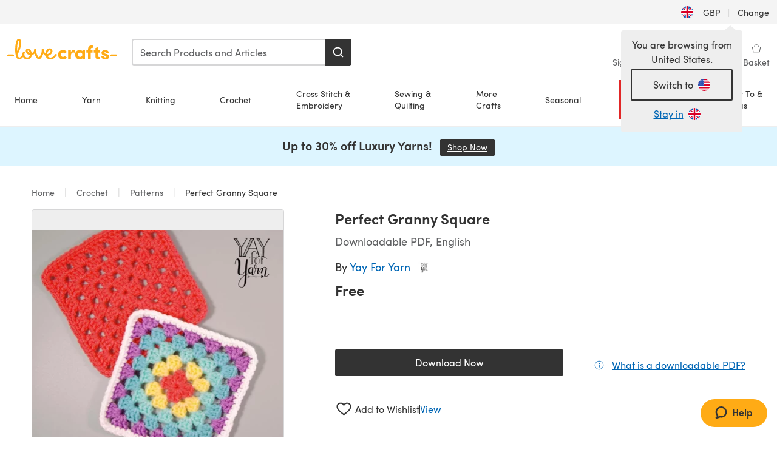

--- FILE ---
content_type: text/html; charset=utf-8
request_url: https://www.lovecrafts.com/en-gb/p/perfect-granny-square-crochet-pattern-by-yay-for-yarn
body_size: 51935
content:
<!doctype html>
<html data-n-head-ssr dir="ltr" lang="en-GB" data-n-head="%7B%22dir%22:%7B%22ssr%22:%22ltr%22%7D,%22lang%22:%7B%22ssr%22:%22en-GB%22%7D%7D">
  <head >
    <title>Perfect Granny Square Crochet pattern by Yay For Yarn | LoveCrafts</title><meta data-n-head="ssr" charset="utf-8"><meta data-n-head="ssr" name="viewport" content="width=device-width, initial-scale=1"><meta data-n-head="ssr" name="format-detection" content="telephone=no"><meta data-n-head="ssr" rel="preload" as="font" type="font/woff2" href="https://cms.prod.lovecrafts.co/media/fonts/sofia_pro_regular.woff2" crossorigin="anonymous"><meta data-n-head="ssr" rel="preload" as="font" type="font/woff2" href="https://cms.prod.lovecrafts.co/media/fonts/sofia_pro_semi_bold.woff2" crossorigin="anonymous"><meta data-n-head="ssr" name="generator" content="Vue Storefront 2"><meta data-n-head="ssr" data-hid="description" name="description" content="Perfect Granny Square is a free Crochet pattern by Yay For Yarn, available as a Downloadable PDF and includes instructions in English. Discover more patterns by Yay For Yarn at LoveCrafts!"><meta data-n-head="ssr" data-hid="robots" name="robots" content="index,follow"><meta data-n-head="ssr" data-hid="og:image" name="og:image" content="https://isv.prod.lovecrafts.co/v1/images/ce7b818d98c9d054574dd7983f80e670/224060f6-bcdf-4357-8f06-f767991c000d.jpg/0/-/416x416"><link data-n-head="ssr" rel="icon" type="image/x-icon" href="/icons/favicon-lovecrafts.ico"><link data-n-head="ssr" rel="alternate" href="https://www.lovecrafts.com/en-au/p/perfect-granny-square-crochet-pattern-by-yay-for-yarn" hreflang="en-au"><link data-n-head="ssr" rel="alternate" href="https://www.lovecrafts.com/en-au/p/perfect-granny-square-crochet-pattern-by-yay-for-yarn" hreflang="en-nz"><link data-n-head="ssr" rel="alternate" href="https://www.lovecrafts.com/de-de/p/perfect-granny-square-crochet-pattern-by-yay-for-yarn" hreflang="de"><link data-n-head="ssr" rel="alternate" href="https://www.lovecrafts.com/fr-fr/p/perfect-granny-square-crochet-pattern-by-yay-for-yarn" hreflang="fr-fr"><link data-n-head="ssr" rel="alternate" href="https://www.lovecrafts.com/en-gb/p/perfect-granny-square-crochet-pattern-by-yay-for-yarn" hreflang="en-gb"><link data-n-head="ssr" rel="alternate" href="https://www.lovecrafts.com/en-gb/p/perfect-granny-square-crochet-pattern-by-yay-for-yarn" hreflang="x-default"><link data-n-head="ssr" rel="alternate" href="https://www.lovecrafts.com/en-us/p/perfect-granny-square-crochet-pattern-by-yay-for-yarn" hreflang="en-us"><link data-n-head="ssr" rel="alternate" href="https://www.lovecrafts.com/en-us/p/perfect-granny-square-crochet-pattern-by-yay-for-yarn" hreflang="en-ca"><link data-n-head="ssr" rel="canonical" href="https://www.lovecrafts.com/en-gb/p/perfect-granny-square-crochet-pattern-by-yay-for-yarn"><link data-n-head="ssr" rel="preload" as="image" fetchpriority="high" href="https://isv.prod.lovecrafts.co/v1/images/ce7b818d98c9d054574dd7983f80e670/224060f6-bcdf-4357-8f06-f767991c000d.jpg/0/-/416x416" imagesrcset="https://isv.prod.lovecrafts.co/v1/images/ce7b818d98c9d054574dd7983f80e670/224060f6-bcdf-4357-8f06-f767991c000d.jpg/0/-/416x416 416w, https://isv.prod.lovecrafts.co/v1/images/1e72293eb7e6fc2a24acc45eb122fcd0/224060f6-bcdf-4357-8f06-f767991c000d.jpg/0/-/832x832 832w, https://isv.prod.lovecrafts.co/v1/images/198ec77d37bf0a0b1acc45244531bcc3/224060f6-bcdf-4357-8f06-f767991c000d.jpg/0/-/1000x1000 1000w" imagesizes="(max-width: 767px) calc(100vw - 32px), 416px"><script data-n-head="ssr" data-hid="consent">
    // Google
    
    window.dataLayer = window.dataLayer || [];
    function gtag() { dataLayer.push(arguments); }
    gtag('consent', 'default', {
      ad_storage: 'granted',
      analytics_storage: 'granted',
      functionality_storage: 'granted',
      personalization_storage: 'granted',
      security_storage: 'granted',
      ad_user_data: 'granted',
      ad_personalization: 'granted'
    });
    gtag('consent', 'default', {
      ad_storage: 'denied',
      analytics_storage: 'denied',
      functionality_storage: 'denied',
      personalization_storage: 'denied',
      security_storage: 'denied',
      ad_user_data: 'denied',
      ad_personalization: 'denied',
      region: ["AT", "BE", "BG", "HR", "CY", "CZ", "DK", "EE", "FI", "FR", "DE", "GR", "HU", "IE", "IT", "LV", "LT", "LU", "MT", "NL", "PL", "PT", "RO", "SK", "SI", "ES", "SE", "NO", "IS", "LI", "GB", "CH", "US-CA", "US-CO", "US-CT", "US-VA", "US-UT"]
    });

    
      // Microsoft
      window.bing4069688 = window.bing4069688 || [];
      window.bing4069688.push('consent', 'default', {
        ad_storage: 'denied'
      });
    
    </script><script data-n-head="ssr" data-hid="rudderlabs-clean">
      const rudderKeys = Object.keys(localStorage).filter(x => x.startsWith('rudder_'));
      if (rudderKeys.length > 21) {
        rudderKeys.forEach(x => localStorage.removeItem(x));
      }
    </script><script data-n-head="ssr" data-hid="rudderlabs">
      (function() {
        "use strict";

        window.RudderSnippetVersion = "3.0.60";
        var identifier = "rudderanalytics";
        if (!window[identifier]) {
          window[identifier] = [];
        }
        var rudderanalytics = window[identifier];
        if (Array.isArray(rudderanalytics)) {
          if (rudderanalytics.snippetExecuted === true && window.console && console.error) {
            console.error("RudderStack JavaScript SDK snippet included more than once.");
          } else {
            rudderanalytics.snippetExecuted = true;
            window.rudderAnalyticsBuildType = "legacy";
            var sdkBaseUrl = "https://events-sdk.prod.lovecrafts.co";
            var sdkVersion = "v3";
            var sdkFileName = "rsa.min.js";
            var scriptLoadingMode = "async";
            var methods = [ "setDefaultInstanceKey", "load", "ready", "page", "track", "identify", "alias", "group", "reset", "setAnonymousId", "startSession", "endSession", "consent" ];
            for (var i = 0; i < methods.length; i++) {
              var method = methods[i];
              rudderanalytics[method] = function(methodName) {
                return function() {
                  if (Array.isArray(window[identifier])) {
                    rudderanalytics.push([ methodName ].concat(Array.prototype.slice.call(arguments)));
                  } else {
                    var _methodName;
                    (_methodName = window[identifier][methodName]) === null || _methodName === undefined || _methodName.apply(window[identifier], arguments);
                  }
                };
              }(method);
            }
            try {
              new Function('class Test{field=()=>{};test({prop=[]}={}){return prop?(prop?.property??[...prop]):import("");}}');
              window.rudderAnalyticsBuildType = "modern";
            } catch (e) {}
            var head = document.head || document.getElementsByTagName("head")[0];
            var body = document.body || document.getElementsByTagName("body")[0];
            window.rudderAnalyticsAddScript = function(url, extraAttributeKey, extraAttributeVal) {
              var scriptTag = document.createElement("script");
              scriptTag.src = url;
              scriptTag.setAttribute("data-loader", "RS_JS_SDK");
              if (extraAttributeKey && extraAttributeVal) {
                scriptTag.setAttribute(extraAttributeKey, extraAttributeVal);
              }
              if (scriptLoadingMode === "async") {
                scriptTag.async = true;
              } else if (scriptLoadingMode === "defer") {
                scriptTag.defer = true;
              }
              if (head) {
                head.insertBefore(scriptTag, head.firstChild);
              } else {
                body.insertBefore(scriptTag, body.firstChild);
              }
            };
            window.rudderAnalyticsMount = function() {
              (function() {
                if (typeof globalThis === "undefined") {
                  var getGlobal = function getGlobal() {
                    if (typeof self !== "undefined") {
                      return self;
                    }
                    if (typeof window !== "undefined") {
                      return window;
                    }
                    return null;
                  };
                  var global = getGlobal();
                  if (global) {
                    Object.defineProperty(global, "globalThis", {
                      value: global,
                      configurable: true
                    });
                  }
                }
              })();
              window.rudderAnalyticsAddScript("".concat(sdkBaseUrl, "/").concat(sdkVersion, "/").concat(window.rudderAnalyticsBuildType, "/").concat(sdkFileName), "data-rsa-write-key", "2erkLjtKgPvvp2JvL9ZflCBVULL");
            };
            if (typeof Promise === "undefined" || typeof globalThis === "undefined") {
              window.rudderAnalyticsAddScript("https://polyfill-fastly.io/v3/polyfill.min.js?version=3.111.0&features=Symbol%2CPromise&callback=rudderAnalyticsMount");
            } else {
              window.rudderAnalyticsMount();
            }
          }
        }
      })();
    </script><script data-n-head="ssr" data-hid="cookieyes-event">
    document.addEventListener('cookieyes_banner_load', (eventData) => {
      const data = eventData.detail;

      const categories = Object.entries(data.categories).reduce((accumulator, [k, v]) => {
        accumulator[v ? 'allowedConsentIds' : 'deniedConsentIds'].push(k);
        return accumulator;
      }, {allowedConsentIds:[], deniedConsentIds:[]});

      const consentOptions={"consentManagement":{"enabled":true,"provider":"custom"}};

      if (data.activeLaw !== 'gdpr' || data.isUserActionCompleted) {
        
          window.bing4069688.push('consent', 'update', {
            ad_storage: data.categories.advertisement ? 'granted' : 'denied'
          });
        
        
        consentOptions.consentManagement = {...consentOptions.consentManagement, ...categories};
      } else {
        consentOptions.preConsent = {"enabled":true,"storage":{"strategy":"anonymousId"},"events":{"delivery":"buffer"}};
      }

      document.addEventListener('cookieyes_consent_update', (eventData) => {
        
          window.bing4069688.push('consent', 'update', {
            ad_storage: eventData.detail.accepted.includes('advertisement') ? 'granted' : 'denied'
          });
        

        rudderanalytics.consent({
          consentManagement: {
            allowedConsentIds: eventData.detail.accepted,
            deniedConsentIds: eventData.detail.rejected
          }
        });
      });

      window.rudderanalytics.load("2erkLjtKgPvvp2JvL9ZflCBVULL", "https://events.prod.lovecrafts.co", {
        configUrl: "https://events-api.prod.lovecrafts.co",
        ...consentOptions,
        externalAnonymousIdCookieName: 'ajs_anonymous_id',
        storage: {
          type: "localStorage"
        }
      });
    });
    </script><script data-n-head="ssr" data-hid="cookieyes" src="https://cdn-cookieyes.com/client_data/59860e8ef1dcbb12efcf6317/script.js" defer></script><script data-n-head="ssr" type="application/ld+json">{"@context":"https://schema.org","@graph":[{"@context":"https://schema.org","@id":"https://www.lovecrafts.com/en-gb/p/perfect-granny-square-crochet-pattern-by-yay-for-yarn#breadcrumb","@type":"BreadcrumbList","itemListElement":[{"@type":"ListItem","position":1,"item":{"@id":"https://www.lovecrafts.com/en-gb","name":"Home"}},{"@type":"ListItem","position":2,"item":{"@id":"https://www.lovecrafts.com/en-gb/l/crochet","name":"Crochet"}},{"@type":"ListItem","position":3,"item":{"@id":"https://www.lovecrafts.com/en-gb/l/crochet/crochet-patterns","name":"Patterns"}}]},{"@type":"ImageObject","@id":"https://www.lovecrafts.com/en-gb/p/perfect-granny-square-crochet-pattern-by-yay-for-yarn#primaryimage","inLanguage":"en-GB","url":"https://isv.prod.lovecrafts.co/v1/images/198ec77d37bf0a0b1acc45244531bcc3/224060f6-bcdf-4357-8f06-f767991c000d.jpg/0/-/1000x1000","contentUrl":"https://isv.prod.lovecrafts.co/v1/images/198ec77d37bf0a0b1acc45244531bcc3/224060f6-bcdf-4357-8f06-f767991c000d.jpg/0/-/1000x1000","width":390,"height":390},{"@context":"https://schema.org","@type":"Product","mainEntityOfPage":{"@id":"https://www.lovecrafts.com/en-gb/p/perfect-granny-square-crochet-pattern-by-yay-for-yarn#webpage"},"description":"<p>Granny Squares, simplified! Learn to crochet flawless granny squares, without unsightly starting chains or slip stitch joins.</p>","name":"Perfect Granny Square","image":{"@id":"https://isv.prod.lovecrafts.co/v1/images/198ec77d37bf0a0b1acc45244531bcc3/224060f6-bcdf-4357-8f06-f767991c000d.jpg/0/-/1000x1000#primaryimage"},"offers":{"@type":"Offer","availability":"https://schema.org/InStock","price":"0","priceCurrency":"GBP"},"sku":"UPID108736","brand":{"@type":"Brand","name":"Independent Designer"}}]}</script><link rel="preload" href="https://assets.prod.lovecrafts.co/_nuxt/a71037f.modern.js" as="script"><link rel="preload" href="https://assets.prod.lovecrafts.co/_nuxt/d989a86.modern.js" as="script"><link rel="preload" href="https://assets.prod.lovecrafts.co/_nuxt/css/53db6c0.css" as="style"><link rel="preload" href="https://assets.prod.lovecrafts.co/_nuxt/ef2b45d.modern.js" as="script"><link rel="preload" href="https://assets.prod.lovecrafts.co/_nuxt/css/1a132a2.css" as="style"><link rel="preload" href="https://assets.prod.lovecrafts.co/_nuxt/de2a539.modern.js" as="script"><link rel="stylesheet" href="https://assets.prod.lovecrafts.co/_nuxt/css/53db6c0.css"><link rel="stylesheet" href="https://assets.prod.lovecrafts.co/_nuxt/css/1a132a2.css">
  </head>
  <body class="lovecrafts" data-n-head="%7B%22class%22:%7B%22ssr%22:%22lovecrafts%22%7D%7D">
    <div data-server-rendered="true" id="__nuxt"><!----><div id="__layout"><div class="layout non-js" data-v-e1262b6a><a href="#main-content" class="visually-hidden" data-v-e1262b6a>Skip to main content</a> <div data-v-67432fbc data-v-e1262b6a><noscript data-v-67432fbc><div class="sf-notification noscript-warning color-warning" data-v-67432fbc><span role="none" class="sf-notification__icon sf-icon" style="--icon-size:24px;" data-v-67432fbc><svg width="24" height="24" viewBox="0 0 24 24" fill="none" xmlns="http://www.w3.org/2000/svg" role="none"><path stroke="var(--icon-color)" d="M12 21C16.9706 21 21 16.9706 21 12C21 7.02944 16.9706 3 12 3C7.02944 3 3 7.02944 3 12C3 16.9706 7.02944 21 12 21Z" stroke-width="1.25"></path><path fill="var(--icon-color)" d="M12 9.74999C11.3233 9.74999 10.7143 9.17856 10.7143 8.46427C10.7143 7.74999 11.3233 7.17856 12 7.17856C12.6767 7.17856 13.2857 7.74999 13.2857 8.46427C13.2857 9.17856 12.7444 9.74999 12 9.74999Z"></path><path fill="var(--icon-color)" d="M12.3214 11.3571H11.6786C11.3235 11.3571 11.0357 11.645 11.0357 12V16.5C11.0357 16.855 11.3235 17.1429 11.6786 17.1429H12.3214C12.6765 17.1429 12.9643 16.855 12.9643 16.5V12C12.9643 11.645 12.6765 11.3571 12.3214 11.3571Z"></path></svg></span> <div><div class="sf-notification__title smartphone-only display-none">
          
        </div> <strong data-v-67432fbc>JavaScript seems to be disabled in your browser.</strong> <p class="noscript-text" data-v-67432fbc>You must have JavaScript enabled in your browser to utilize the functionality of this website.</p> <a href="https://www.enable-javascript.com/en" rel="noopener noreferrer" target="_blank" data-v-67432fbc>Enable JavaScript
        </a></div> <button type="button" aria-label="Close notification" class="display-none sf-button--pure sf-notification__close sf-button"><span class="sf-icon color-white" style="--icon-color:;--icon-size:;"><svg viewBox="0 0 24 24" preserveAspectRatio="none" class="sf-icon-path"><defs><linearGradient id="linearGradient-29213640" x1="0" y1="0" x2="1" y2="0"><stop offset="1" stop-color="var(--icon-color)"></stop> <stop offset="0" stop-color="var(--icon-color-negative, var(--c-gray-variant))"></stop></linearGradient></defs> <path d="M21.261 2.22a.748.748 0 00-1.057 0l-8.464 8.463-8.463-8.464a.748.748 0 10-1.058 1.058l8.464 8.463-8.464 8.464a.748.748 0 101.058 1.057l8.463-8.463 8.464 8.463a.748.748 0 101.057-1.057l-8.463-8.464 8.463-8.463a.748.748 0 000-1.058z" fill="var(--icon-color)" style="height:100%;"></path></svg></span></button></div></noscript></div> <div class="sf-top-bar desktop-only" data-v-e1262b6a><div class="sf-top-bar__container"><div class="sf-top-bar__left"></div> <div class="sf-top-bar__center"></div> <div class="sf-top-bar__right"><div class="locale-container"><button type="button" data-cy="locale-select_change-langauge" class="container__lang container__lang--selected sf-button"><span class="country-img sf-icon"><img src="https://assets.prod.lovecrafts.co/_nuxt/assets/flags/GB.d6fa30.svg" alt="GB" loading="eager"></span> <span class="selected-country">
      GBP <span aria-hidden="true" class="divider">|</span>
      Change
    </span></button></div></div></div></div> <div id="layout" data-v-e1262b6a><div class="app-header" data-v-e1262b6a><div class="the-header-wrapper"><div class="the-header"><div active-sidebar="activeSidebar" class="sf-header"><div class="sf-header__wrapper"><header class="sf-header__header">​ <div class="sf-header__aside"></div> <div class="sf-header__actions"><div class="logo-container"><button aria-label="Open mobile menu" class="sf-header__hamburger smartphone-only"><span role="none" class="sf-header__icon sf-icon" style="--icon-size:25px;"><svg width="24" height="24" viewBox="0 0 24 24" fill="none" xmlns="http://www.w3.org/2000/svg" role="none"><path d="M3.75 4.5H20.25C20.7 4.5 21 4.8 21 5.25C21 5.7 20.7 6 20.25 6H3.75C3.3 6 3 5.7 3 5.25C3 4.8 3.3 4.5 3.75 4.5Z" fill="var(--icon-color)"></path><path d="M3.75 11.25H20.25C20.7 11.25 21 11.55 21 12C21 12.45 20.7 12.75 20.25 12.75H3.75C3.3 12.75 3 12.45 3 12C3 11.55 3.3 11.25 3.75 11.25Z" fill="var(--icon-color)"></path><path d="M3.75 18H20.25C20.7 18 21 18.3 21 18.75C21 19.2 20.7 19.5 20.25 19.5H3.75C3.3 19.5 3 19.2 3 18.75C3 18.3 3.3 18 3.75 18Z" fill="var(--icon-color)"></path></svg></span> <span class="sf-header__icon-label">Menu</span></button> <a href="/en-gb" class="sf-header__logo"><span class="sf-header__logo-image sf-icon"><svg xmlns="http://www.w3.org/2000/svg" width="181" height="34" role="img" viewBox="0 0 736.8 138.9" xml:space="preserve" id="lovecrafts-secondary" preserveAspectRatio="xMinYMin meet"><title>LoveCrafts</title><g fill="#FFAB15" style="fill:var(--custom-fill-color-0,#FFAB15);"><path d="M39.5 105.2H5.6c-3.1 0-5.6 2.5-5.6 5.6 0 3.1 2.5 5.6 5.6 5.6h33.9c3.1 0 5.6-2.5 5.6-5.6 0-3.1-2.5-5.6-5.6-5.6zM323.6 102.3c-1.4.6-2.5 2-3.5 3.3-.3.3-7.3 9.3-11.8 13.2-4.2 3.6-11.5 7.4-18.5 7.3-14.8-.2-19.6-11.7-19.6-11.7s15.7-2.9 25.2-13.7c8.3-9.4 8.6-19 6.4-25-2.7-7.3-9.6-12.1-17.7-12-11 .1-19.2 8.4-23.7 17.4-2.7 5.4-4.4 11.7-4.9 18.1-7.5-6.5-9.6-20.8-10.5-24.6-.8-3.7-1.4-5-2.4-6.1-1.6-1.8-4.1-2.4-5.9-2.1-6.8.8-6.2 7.7-6 11.9.1 1.4.1 2.8.1 4.1-.9 12.4-5.4 25.3-13.1 36.6-3.1 4.5-4.9 6-5.2 6-.4 0-2.6-1.5-5-4.8-7.1-9.8-11.9-22.4-13.5-34.5-.4-2.9-.5-5.8-.3-9.1.2-2.9.2-5.8-1.7-8-1.2-1.4-3.1-2.2-5-2.2-2.9 0-5.5 1.7-6.4 4.2-.3.5-.7 2.9-.8 4.3-.3 4.6-1.7 9.6-3.9 12.4-4.4 5.9-11.5 8-11.5 8s-2.5-15.7-14-25.3c-4.1-3.4-8.3-4.6-12.7-4.8-7.2-.2-15.7 5.9-13.8 17.8.6 3.9 2.3 8.2 4.9 12 7.5 11.1 19.4 13.7 23.1 14.3 0 1.4-1.4 6.8-5.8 11-2.7 2.6-7.4 5.3-13 5.3-4.6 0-8.6-2.3-11.3-5-3.4-3.2-6.2-8.4-6.9-12.3-.2-1.2-1.2-7.5 2-12.3 1.3-1.9 1.4-4.1.4-5.9-1.2-2.2-3.7-3.6-6.3-3.6-2.2 0-3.9 1.2-5.4 3-2 2.4-3.4 6-3.9 12.4-.7 9-12.5 24.4-21 24.1-6.8-.2-10.5-12.6-12.1-20.9 0 0 18.2-30.5 22.6-58.4C95.4 19.6 91 10 87.8 5.4 85.3 2 81.5-.1 77.3 0c-3.6.1-6.4 1.2-9.2 3.8-5.2 4.7-9.4 15.3-12.5 33.9-2 12.3-2.7 25.4-2.4 40.1.1 6.6.6 20.8 4.8 37 4.2 16 12.4 23.9 22.3 23.9 5.8 0 11.8-3.8 15.5-6.7 6.3-5 10.1-10.5 10.1-10.5s7 17 26.9 17.2c16.1.2 30.2-12.7 32.4-29.5v-.2l.2-.1c10.8-2.4 17.7-9.8 17.7-9.8s3.8 14.4 11.4 25c4.2 5.9 10.6 14.7 18 14.6 4.4 0 9.5-3.6 16.9-13.7 7.8-10.6 12.2-26.4 12.2-26.4s3.7 10.7 15.2 15.5c1.9 7 5.8 13.4 12 18 5.8 4.3 13.2 6.6 20.7 6.6 11.5 0 21.3-5.6 28.1-11.8 7.4-6.6 14-15.4 14.2-15.7 1.6-2.5.8-6.1-1.3-8-1.6-1.3-4.2-2.1-6.9-.9zM143.2 90.7c-6.5-6.3-6.7-9.7-6.6-10.5.2-1.8 1.6-2.1 2.1-2.1 2.1 0 4.7 4 6.1 6.1 3.4 4.7 5.8 11.2 5.8 11.2s-4-1.5-7.4-4.7zm-77.2-8s-.1-24.1 1.1-35.4c1.1-10 2.4-21.3 6.8-30.9.5-1.1 1.8-3.9 2.9-4 1-.1 1.9 2 2.5 4.7 2 8.9 1.1 19.2-1.7 32.8C74.3 64.9 66 82.7 66 82.7zm202.1 19.6s.1-8 3.6-15.1c2.8-5.7 5.9-9.2 9.7-10.5 2.9-1 5.8-.2 7.5 1.8 1.2 1.5 1.6 3.5 1.1 5.7-1.2 5.2-4.6 9-7.4 11.4-6.6 5.5-14.5 6.7-14.5 6.7zM373.5 75c10.9 0 20.7 4.7 26.6 13l-14.8 10.6c-2.5-3.9-7.1-6.2-11.8-6.2-7.7 0-15.2 5.5-15.2 14.3s7.5 14.7 15.2 14.7c4.7 0 9.3-2.2 11.8-6.2l14.8 10.5c-5.8 8.3-15.6 13.1-26.6 13.1-17.6 0-33.3-12.8-33.3-32.1 0-19.2 15.7-31.7 33.3-31.7zM426.6 137.6h-18.2V76.3h18.2v14.8c3.1-11.4 11-16.1 17.3-16.1 4.3 0 7.6.8 10.5 2.2l-3.3 16.4c-3.3-1.6-6.4-1.8-9.3-1.8-10.5 0-15.2 8.3-15.2 24.4v21.4zM503.4 130.6c-3.9 5.9-13.1 8.1-17.8 8.1-15.6 0-31.2-12.2-31.2-31.9s15.6-31.9 31.2-31.9c3.9 0 13.1 1.3 17.8 8.1v-6.8h18.1v61.2h-18.1v-6.8zm-14.8-9.2c7.5 0 14.8-5.4 14.8-14.6s-7.3-14.6-14.8-14.6c-7.6 0-15.3 5.8-15.3 14.6 0 8.9 7.7 14.6 15.3 14.6zM650.4 112.4c-18.4-5-18.5-14.3-18.4-19.9.1-9 11-17.4 23.9-17.4 12.2 0 25 5.4 25.2 20.3h-17.2c-.1-4.6-4.1-5.4-6.9-5.4-3.9 0-6.6 1.8-6.4 4.6.1 1.8 1.7 3.7 5.4 4.6l10.4 2.8c14.8 4.1 16.7 13.9 16.7 17.8 0 13-13.6 19.1-26.5 19.1-12.5 0-25.4-7.5-25.6-21.1h17c.1 3.5 4.1 7.1 9 7.1 4.1-.1 7.5-2 7.5-5.1 0-2.6-1.6-4.1-6-5.2l-8.1-2.2zM609.4 76.3V55.6L591 61.5v14.8h-11.1v16.1h11V118c0 6.4 1.9 11.6 5.7 15.3 3.8 3.7 9 5.6 15.6 5.6 4.1 0 7.7-.6 9.8-1.6v-15.7c-1.7.3-3.3.5-4.7.5-5.2 0-7.9-2.6-7.9-7.6v-22H622V76.3h-12.6zM565.7 44.4c-3.8 0-11.8.6-17.6 6.7-4.2 4.5-6.4 10.5-6.4 17.9v7.3h-11.5v16.1h11.5v45.2H560V92.4h12.3V76.3H560v-6.7c0-3.4.9-5.9 2.8-7.3 1.8-1.4 3.7-2.1 6.3-2.1 2.5 0 4.6.4 5.2.5V45.6c-1.7-.8-4.6-1.2-8.6-1.2zM731.2 105.2h-33.9c-3.1 0-5.6 2.5-5.6 5.6 0 3.1 2.5 5.6 5.6 5.6h33.9c3.1 0 5.6-2.5 5.6-5.6 0-3.1-2.5-5.6-5.6-5.6z"></path></g></svg></span></a> <a href="/en-gb/cart" class="smartphone-only lc-link--pure sf-header__cart"><span role="none" class="sf-header__icon sf-icon" style="--icon-size:25px;"><svg width="25" height="25" viewBox="0 0 25 25" fill="none" xmlns="http://www.w3.org/2000/svg" role="none"><path d="M16.7558 9.77767C16.3958 9.77767 16.1258 9.50767 16.1258 9.14767C16.1258 6.89767 14.5958 5.18767 12.6158 5.18767C10.5458 5.18767 9.10579 6.80767 9.10579 8.96767C9.10579 9.32767 8.83579 9.59767 8.47579 9.59767C8.11579 9.59767 7.93579 9.41767 7.93579 9.05767C7.93579 6.17767 9.91579 4.01767 12.6158 4.01767C15.2258 4.01767 17.2958 6.26767 17.2958 9.14767C17.2958 9.50767 17.1158 9.77767 16.7558 9.77767Z" fill="var(--icon-color)"></path><path d="M18.9157 20.2177H6.31572C6.04572 20.2177 5.77572 19.9477 5.68572 19.6777L3.61572 9.41767C3.61572 9.23767 3.61572 8.96767 3.70572 8.87767C3.79572 8.69767 3.97572 8.60767 4.15572 8.60767H20.9857C21.1657 8.60767 21.3457 8.69767 21.4357 8.87767C21.6157 9.05767 21.6157 9.23767 21.6157 9.41767L19.5457 19.6777C19.4557 19.9477 19.2757 20.2177 18.9157 20.2177ZM6.76572 18.9577H18.4657L20.2657 9.86767H4.96572L6.76572 18.9577Z" fill="var(--icon-color)"></path></svg></span> <div class="cart-badge-wrapper" style="display:none;"><span class="sf-badge--number cart-badge sf-badge">0</span></div> <span class="sf-header__icon-label">Basket</span></a> <form autocomplete="off" method="get" action="/en-gb/search" role="search" class="search-wrapper"><div class="sf-search-bar sf-header__search"><div data-testid="q" class="sf-input"><div class="sf-input__wrapper"><input id="q" name="q" type="search" role="combobox" aria-controls="search-autocomplete" aria-autocomplete="both" aria-haspopup="dialog" aria-expanded="false" placeholder="Search Products and Articles" aria-label="Search" value=""> <span class="sf-input__bar"></span> <label for="q" class="sf-input__label will-change display-none"></label> <!----></div> <div class="sf-input__error-message"><div class="display-none"></div></div></div> <div id="search-autocomplete" role="dialog" hidden="hidden" class="autocomplete"><div hidden="hidden" class="type-headers-wrapper"><ul class="type-headers"><li data-list="text-suggestions"><button type="button" class="sf-button sf-button--pure type-headers__tab-btn">
          Products<span class="count count--products"></span></button></li> <li data-list="articles"><button type="button" class="sf-button sf-button--pure type-headers__tab-btn">
          Articles<span class="count count--articles"></span></button></li></ul></div> <div hidden="hidden" data-list="recent-searches" class="suggestion-list text"><header><h4>Recent Searches</h4> <button type="button" aria-label="Recent Searches Clear" class="sf-button sf-button--text clear-all">
        Clear
      </button></header> <ul aria-label="Recent Searches"></ul></div> <div hidden="hidden" data-list="text-suggestions" class="suggestion-list text"><h4 aria-hidden="true" class="suggestion-list__title">
      Products <span class="count count--products"></span></h4> <ul aria-label="Products"></ul> <button type="submit" class="sf-button autocomplete__see-all">
      See all search results
    </button></div> <div hidden="hidden" data-list="articles" class="suggestion-list image"><h4 aria-hidden="true" class="suggestion-list__title">
      Articles <span class="count count--articles"></span></h4> <ul aria-label="Articles"></ul></div> <div hidden="hidden" aria-live="polite" class="no-results"><span>No matches found for '<strong></strong>'</span></div></div> <button type="submit" aria-label="Search" class="search-button sf-button"><span role="none" class="sf-icon" style="--icon-color:var(--c-white);--icon-size:20px;"><svg viewBox="0 0 24 24" preserveAspectRatio="none" role="none" class="sf-icon-path"><title></title> <!----> <path d="M21.668 20.108l-3.59-3.562c2.803-3.588 2.508-8.698-.713-11.917A8.948 8.948 0 0010.998 2c-2.41 0-4.671.934-6.368 2.629A8.937 8.937 0 002 10.992c0 2.408.934 4.669 2.63 6.364a8.948 8.948 0 006.368 2.628 8.893 8.893 0 005.532-1.916l3.565 3.612c.22.221.492.32.786.32.295 0 .566-.123.787-.32.443-.417.443-1.13 0-1.572zm-3.884-9.116a6.723 6.723 0 01-1.992 4.792 6.777 6.777 0 01-4.794 1.99 6.773 6.773 0 01-4.795-1.99 6.769 6.769 0 01-1.991-4.792c0-1.818.712-3.514 1.991-4.791a6.777 6.777 0 014.795-1.99c1.819 0 3.516.711 4.794 1.99a6.729 6.729 0 011.992 4.791z" fill="var(--icon-color)" style="height:100%;"></path></svg></span></button></div> <button type="reset" aria-label="Clear search" class="clear"><span role="none" class="sf-icon" style="--icon-size:14px;"><svg height="14" viewBox="0 0 14 14" width="14" xmlns="http://www.w3.org/2000/svg" role="none"><path d="m32 11v16m-8-8h16" fill="none" stroke="currentColor" stroke-linecap="round" stroke-linejoin="round" stroke-width="1.5" transform="matrix(.70710678 -.70710678 .70710678 .70710678 -29.062446 16.192388)"></path></svg></span></button></form></div> <div class="sf-header__icons"><a href="/en-gb/account" data-testid="accountIcon" class="lc-link--pure sf-header__action"><span role="none" class="sf-header__icon sf-icon" style="--icon-size:1.25rem;"><svg width="25" height="25" viewBox="0 0 25 25" fill="none" xmlns="http://www.w3.org/2000/svg" role="none"><g clip-path="url(#clip0)"><path d="M21.0051 20.5552C21.0051 15.9146 17.2083 12.1177 12.5676 12.1177C7.927 12.1177 4.13013 15.9146 4.13013 20.5552H21.0051Z" stroke="var(--icon-color)" stroke-width="1.25" stroke-miterlimit="10" stroke-linecap="round" stroke-linejoin="round"></path><path d="M12.5676 12.1177C14.8976 12.1177 16.7864 10.2289 16.7864 7.89893C16.7864 5.56897 14.8976 3.68018 12.5676 3.68018C10.2377 3.68018 8.34888 5.56897 8.34888 7.89893C8.34888 10.2289 10.2377 12.1177 12.5676 12.1177Z" stroke="var(--icon-color)" stroke-width="1.25" stroke-miterlimit="10" stroke-linecap="round" stroke-linejoin="round"></path></g><defs><clipPath id="clip0"><rect width="24" height="24" fill="white" transform="translate(0.567627 0.117676)"></rect></clipPath></defs></svg></span> <div class="notifications-badge-wrapper" style="display:none;"><span class="sf-badge--number notifications-badge sf-badge">
                
              </span></div> <span class="header-action-text">Sign in</span></a> <a href="/en-gb/account/wishlist" data-testid="wishlistIcon" class="lc-link--pure sf-header__action"><span role="none" class="sf-header__icon sf-icon" style="--icon-size:1.25rem;"><svg width="24" height="24" viewBox="0 0 24 24" fill="none" xmlns="http://www.w3.org/2000/svg" role="none"><path d="M15.8842 3C14.5579 3 12.9474 3.94737 12 5.17895C11.0526 3.94737 9.44211 3 8.11579 3C5.36842 3 3 5.46316 3 8.30526C3 13.8 11.0526 20.0526 12 20.0526C12.9474 20.0526 21 13.8 21 8.30526C21 5.46316 18.6316 3 15.8842 3Z" stroke="currentColor" stroke-width="1.25" stroke-linecap="round" stroke-linejoin="round"></path></svg></span> <span class="header-action-text">
              Wishlist
            </span></a> <a href="/en-gb/account/library" data-testid="libraryIcon" class="lc-link--pure sf-header__action"><span role="none" class="sf-header__icon sf-icon" style="--icon-size:1.25rem;"><svg width="25" height="25" viewBox="0 0 25 25" fill="none" xmlns="http://www.w3.org/2000/svg" role="none"><path fill-rule="evenodd" clip-rule="evenodd" d="M19.5383 5.88691H17.1088V4.15243C17.1088 3.58076 16.6466 3.11768 16.0767 3.11768H4.98704C4.42037 3.11768 3.95496 3.58433 3.95496 4.15674V17.3094C3.95496 17.8812 4.41897 18.3484 4.98704 18.3484H7.41649V20.0786C7.41649 20.6504 7.8805 21.1177 8.44858 21.1177H19.5383C20.1049 21.1177 20.5703 20.651 20.5703 20.0786V6.92597C20.5703 6.3542 20.1063 5.88691 19.5383 5.88691Z" stroke="var(--icon-color)" stroke-width="1.25"></path><path d="M5.73975 18.3484H16.0767C16.6432 18.3484 17.1088 17.8809 17.1088 17.3073C17.1088 16.9248 17.1088 13.128 17.1088 5.91681" stroke="var(--icon-color)" stroke-width="1.25"></path><path d="M7.07043 6.57922H13.9935V7.61768H7.07043V6.57922ZM7.07043 10.0408H13.9935V11.0792H7.07043V10.0408ZM7.07043 13.5023H13.9935V14.5408H7.07043V13.5023Z" fill="var(--icon-color)"></path></svg></span> <span class="header-action-text">My Library</span></a> <a href="/en-gb/cart" data-testid="cartIcon" class="lc-link--pure sf-header__action"><span role="none" class="sf-header__icon sf-icon" style="--icon-size:1.25rem;"><svg width="25" height="25" viewBox="0 0 25 25" fill="none" xmlns="http://www.w3.org/2000/svg" role="none"><path d="M16.7558 9.77767C16.3958 9.77767 16.1258 9.50767 16.1258 9.14767C16.1258 6.89767 14.5958 5.18767 12.6158 5.18767C10.5458 5.18767 9.10579 6.80767 9.10579 8.96767C9.10579 9.32767 8.83579 9.59767 8.47579 9.59767C8.11579 9.59767 7.93579 9.41767 7.93579 9.05767C7.93579 6.17767 9.91579 4.01767 12.6158 4.01767C15.2258 4.01767 17.2958 6.26767 17.2958 9.14767C17.2958 9.50767 17.1158 9.77767 16.7558 9.77767Z" fill="var(--icon-color)"></path><path d="M18.9157 20.2177H6.31572C6.04572 20.2177 5.77572 19.9477 5.68572 19.6777L3.61572 9.41767C3.61572 9.23767 3.61572 8.96767 3.70572 8.87767C3.79572 8.69767 3.97572 8.60767 4.15572 8.60767H20.9857C21.1657 8.60767 21.3457 8.69767 21.4357 8.87767C21.6157 9.05767 21.6157 9.23767 21.6157 9.41767L19.5457 19.6777C19.4557 19.9477 19.2757 20.2177 18.9157 20.2177ZM6.76572 18.9577H18.4657L20.2657 9.86767H4.96572L6.76572 18.9577Z" fill="var(--icon-color)"></path></svg></span> <div class="cart-badge-wrapper" style="display:none;"><span class="sf-badge--number cart-badge sf-badge">0</span></div> <span class="header-action-text">Basket</span></a></div> <nav class="sf-header__navigation"><div id="menu-backdrop"></div> <div class="nav-wrapper"><!----> <div data-target="Home" class="sf-header-navigation-item sale-none"><div class="sf-header-navigation-item__item"><a href="/en-gb/" class="sf-link sf-header-navigation-item__link lc-link--pure">Home</a></div></div><div data-target="Yarn" class="sf-header-navigation-item sale-none has-children"><div class="sf-header-navigation-item__item"><a href="/en-gb/l/yarns" class="sf-link sf-header-navigation-item__link lc-link--pure">Yarn</a></div></div><div data-target="Knitting" class="sf-header-navigation-item sale-none has-children"><div class="sf-header-navigation-item__item"><a href="/en-gb/l/knitting" class="sf-link sf-header-navigation-item__link lc-link--pure">Knitting</a></div></div><div data-target="Crochet" class="sf-header-navigation-item sale-none has-children"><div class="sf-header-navigation-item__item"><a href="/en-gb/l/crochet" class="sf-link sf-header-navigation-item__link lc-link--pure">Crochet</a></div></div><div data-target="Cross Stitch &amp; Embroidery" class="sf-header-navigation-item sale-none has-children"><div class="sf-header-navigation-item__item"><a href="/en-gb/l/cross-stitch-and-embroidery" class="sf-link sf-header-navigation-item__link lc-link--pure">Cross Stitch &amp; Embroidery</a></div></div><div data-target="Sewing &amp; Quilting" class="sf-header-navigation-item sale-none has-children"><div class="sf-header-navigation-item__item"><a href="/en-gb/l/sewing-and-quilting" class="sf-link sf-header-navigation-item__link lc-link--pure">Sewing &amp; Quilting</a></div></div><div data-target="More Crafts" class="sf-header-navigation-item sale-none has-children"><div class="sf-header-navigation-item__item"><a href="/en-gb/l/hobbies-and-crafts" class="sf-link sf-header-navigation-item__link lc-link--pure">More Crafts</a></div></div><div data-target="Seasonal" class="sf-header-navigation-item sale-none has-children"><div class="sf-header-navigation-item__item"><a href="/en-gb/c/article/spring-crafts" class="sf-link sf-header-navigation-item__link lc-link--pure">Seasonal</a></div></div><div data-target="Giant January Sale" class="sf-header-navigation-item sale-big has-children"><div class="sf-header-navigation-item__item"><a href="/en-gb/l/all-crafts-promotions/promotions/giant-january" class="sf-link sf-header-navigation-item__link lc-link--pure">Giant January Sale</a></div></div><div data-target="How To &amp; Ideas" class="sf-header-navigation-item sale-none has-children"><div class="sf-header-navigation-item__item"><a href="/en-gb/c/h/inspiration" class="sf-link sf-header-navigation-item__link lc-link--pure">How To &amp; Ideas</a></div></div></div> <div class="sf-mega-menu hide-mobile"><div class="sf-bar sf-mega-menu__bar"><div><button type="button" aria-label="back" class="sf-button--pure sf-bar__icon sf-button"><span class="sf-icon" style="--icon-color:;--icon-size:0.875rem;"><svg viewBox="0 0 24 24" preserveAspectRatio="none" class="sf-icon-path"><defs><linearGradient id="linearGradient-29214226" x1="0" y1="0" x2="1" y2="0"><stop offset="1" stop-color="var(--icon-color)"></stop> <stop offset="0" stop-color="var(--icon-color-negative, var(--c-gray-variant))"></stop></linearGradient></defs> <path d="M15.636 2L17 3.6 9.746 12 17 20.4 15.636 22 7 12z" fill="var(--icon-color)" style="height:100%;"></path></svg></span></button></div> <div><div class="sf-bar__title">Menu</div></div> <div><button type="button" aria-label="close" class="display-none sf-button--pure sf-bar__icon sf-button"><span class="sf-icon" style="--icon-color:;--icon-size:14px;"><svg viewBox="0 0 24 24" preserveAspectRatio="none" class="sf-icon-path"><defs><linearGradient id="linearGradient-29214227" x1="0" y1="0" x2="1" y2="0"><stop offset="1" stop-color="var(--icon-color)"></stop> <stop offset="0" stop-color="var(--icon-color-negative, var(--c-gray-variant))"></stop></linearGradient></defs> <path d="M21.261 2.22a.748.748 0 00-1.057 0l-8.464 8.463-8.463-8.464a.748.748 0 10-1.058 1.058l8.464 8.463-8.464 8.464a.748.748 0 101.058 1.057l8.463-8.463 8.464 8.463a.748.748 0 101.057-1.057l-8.463-8.464 8.463-8.463a.748.748 0 000-1.058z" fill="var(--icon-color)" style="height:100%;"></path></svg></span></button></div></div> <div class="sf-mega-menu__content"><div class="sf-mega-menu__menu"><div class="menu-item-level-1 sale-none"><div class="sf-mega-menu-column is-active"><a href="/en-gb/" data-label="Home" class="menu-link lc-link--pure sale-none" style="display:none;">
                  Home
                  <!----></a> <div class="sf-mega-menu-column__content"></div></div></div><div class="menu-item-level-1 sale-none"><div class="sf-mega-menu-column is-active"><a href="/en-gb/l/yarns" data-label="Yarn" class="menu-link lc-link--pure sale-none" style="display:none;">
                  Yarn
                  <span role="none" class="open-right sf-icon" style="--icon-color:var(--c-black);--icon-size:18px;"><svg viewBox="0 0 24 24" preserveAspectRatio="none" role="none" class="sf-icon-path"><title></title> <!----> <path d="M8.364 22L7 20.4l7.254-8.4L7 3.6 8.364 2 17 12z" fill="var(--icon-color)" style="height:100%;"></path></svg></span></a> <div class="sf-mega-menu-column__content"> <ul class="sf-list menu-content-level-1" style="display:none;"><li class="sf-list__item"><a href="/en-gb/l/yarns" class="menu-item-level-2 lc-link--pure no-child">
                    All Yarn
                    <!----></a> <ul class="sf-list"></ul></li><li class="sf-list__item"><a href="/en-gb/l/yarns?sort=newest" class="menu-item-level-2 lc-link--pure no-child">
                    NEW IN
                    <!----></a> <ul class="sf-list"></ul></li><li class="sf-list__item"><a href="/en-gb/l/yarns/multi-packs-and-kits" class="menu-item-level-2 lc-link--pure no-child">
                    SAVE WITH YARN PACKS
                    <!----></a> <ul class="sf-list"></ul></li><li class="sf-list__item"><a href="/en-gb/l/back-in-stock" class="menu-item-level-2 lc-link--pure no-child">
                    BACK IN STOCK
                    <!----></a> <ul class="sf-list"></ul></li><li class="sf-list__item"><a href="/en-gb/l/all-crafts-promotions/promotions/clearance-lovecrafts?filter-type.en-GB=Yarns" class="menu-item-level-2 lc-link--pure no-child">
                    YARN CLEARANCE
                    <!----></a> <ul class="sf-list"></ul></li><li class="sf-list__item"><a href="/en-gb/c/article/yarns-all-brands" class="menu-item-level-2 lc-link--pure">
                    Yarn Brands
                    <span role="none" class="open-right sf-icon" style="--icon-size:18px;"><svg viewBox="0 0 24 24" preserveAspectRatio="none" role="none" class="sf-icon-path"><title></title> <!----> <path d="M8.364 22L7 20.4l7.254-8.4L7 3.6 8.364 2 17 12z" fill="var(--icon-color)" style="height:100%;"></path></svg></span></a> <ul class="sf-list"><li class="sf-list__item menu-item-level-3"><a href="/en-gb/l/yarns/yarns-by-brand/king-cole-yarn" class="lc-link--pure">King Cole</a></li><li class="sf-list__item menu-item-level-3"><a href="/en-gb/l/yarns/yarns-by-brand/cascade-yarn" class="lc-link--pure">Cascade Yarns</a></li><li class="sf-list__item menu-item-level-3"><a href="/en-gb/l/yarns/yarns-by-brand/debbie-bliss-yarn" class="lc-link--pure">Debbie Bliss</a></li><li class="sf-list__item menu-item-level-3"><a href="/en-gb/l/yarns/yarns-by-brand/hayfield-yarn" class="lc-link--pure">Hayfield</a></li><li class="sf-list__item menu-item-level-3"><a href="/en-gb/l/yarns/yarns-by-brand/malabrigo-yarn" class="lc-link--pure">Malabrigo</a></li><li class="sf-list__item menu-item-level-3"><a href="/en-gb/l/yarns/yarns-by-brand/millamia-yarn" class="lc-link--pure">MillaMia</a></li><li class="sf-list__item menu-item-level-3"><a href="/en-gb/l/yarns/yarns-by-brand/paintbox-yarns-yarn" class="lc-link--pure">Paintbox Yarns</a></li><li class="sf-list__item menu-item-level-3"><a href="/en-gb/l/yarns/yarns-by-brand/rowan-yarn" class="lc-link--pure">Rowan</a></li><li class="sf-list__item menu-item-level-3"><a href="/en-gb/l/yarns/yarns-by-brand/scheepjes-yarns" class="lc-link--pure">Scheepjes</a></li><li class="sf-list__item menu-item-level-3"><a href="/en-gb/l/yarns/yarns-by-brand/sirdar-yarn" class="lc-link--pure">Sirdar</a></li><li class="sf-list__item menu-item-level-3"><a href="/en-gb/l/yarns/yarns-by-brand/stylecraft-yarn" class="lc-link--pure">Stylecraft</a></li><li class="sf-list__item menu-item-level-3"><a href="/en-gb/l/yarns/yarns-by-brand/valley-yarns" class="lc-link--pure">Valley Yarns</a></li><li class="sf-list__item menu-item-level-3"><a href="/en-gb/c/article/yarns-all-brands" class="lc-link--pure">All Yarn Brands</a></li></ul></li><li class="sf-list__item"><a href="/en-gb/l/yarns" class="menu-item-level-2 lc-link--pure">
                    Yarn By Weight
                    <span role="none" class="open-right sf-icon" style="--icon-size:18px;"><svg viewBox="0 0 24 24" preserveAspectRatio="none" role="none" class="sf-icon-path"><title></title> <!----> <path d="M8.364 22L7 20.4l7.254-8.4L7 3.6 8.364 2 17 12z" fill="var(--icon-color)" style="height:100%;"></path></svg></span></a> <ul class="sf-list"><li class="sf-list__item menu-item-level-3"><a href="/en-gb/l/yarns/yarns-by-weight/4-ply-yarn" class="lc-link--pure">4-Ply Yarn</a></li><li class="sf-list__item menu-item-level-3"><a href="/en-gb/l/yarns/yarns-by-weight/sport-yarn" class="lc-link--pure">Sport Weight Yarn</a></li><li class="sf-list__item menu-item-level-3"><a href="/en-gb/l/yarns/yarns-by-weight/dk-yarn" class="lc-link--pure">DK Yarn</a></li><li class="sf-list__item menu-item-level-3"><a href="/en-gb/l/yarns/yarns-by-weight/aran-yarn" class="lc-link--pure">Aran &amp; Worsted Yarn</a></li><li class="sf-list__item menu-item-level-3"><a href="/en-gb/l/yarns/yarns-by-weight/chunky-yarn" class="lc-link--pure">Chunky Yarn</a></li><li class="sf-list__item menu-item-level-3"><a href="/en-gb/l/yarns/yarns-by-weight/super-chunky-yarn" class="lc-link--pure">Super Chunky Yarn</a></li><li class="sf-list__item menu-item-level-3"><a href="/en-gb/l/yarns/popular-yarns/baby-yarn" class="lc-link--pure">Baby Yarn</a></li><li class="sf-list__item menu-item-level-3"><a href="/en-gb/l/yarns" class="lc-link--pure">All Yarn Weights</a></li></ul></li><li class="sf-list__item"><a href="/en-gb/c/article/yarn-buying-guide" class="menu-item-level-2 lc-link--pure">
                    Yarn By Fibre
                    <span role="none" class="open-right sf-icon" style="--icon-size:18px;"><svg viewBox="0 0 24 24" preserveAspectRatio="none" role="none" class="sf-icon-path"><title></title> <!----> <path d="M8.364 22L7 20.4l7.254-8.4L7 3.6 8.364 2 17 12z" fill="var(--icon-color)" style="height:100%;"></path></svg></span></a> <ul class="sf-list"><li class="sf-list__item menu-item-level-3"><a href="/en-gb/l/yarns/yarns-by-fibre/acrylic-yarn" class="lc-link--pure">Acrylic Yarn</a></li><li class="sf-list__item menu-item-level-3"><a href="/en-gb/l/yarns/yarns-by-fibre/alpaca-yarn" class="lc-link--pure">Alpaca Yarn</a></li><li class="sf-list__item menu-item-level-3"><a href="/en-gb/l/yarns/yarns-by-fibre/bamboo-yarn" class="lc-link--pure">Bamboo Yarn</a></li><li class="sf-list__item menu-item-level-3"><a href="/en-gb/l/yarns/yarns-by-fibre/cashmere-yarn" class="lc-link--pure">Cashmere Yarn</a></li><li class="sf-list__item menu-item-level-3"><a href="/en-gb/l/yarns/yarns-by-fibre/cotton-yarn" class="lc-link--pure">Cotton Yarn</a></li><li class="sf-list__item menu-item-level-3"><a href="/en-gb/l/yarns/yarns-by-fibre/mohair-yarn" class="lc-link--pure">Mohair Yarn</a></li><li class="sf-list__item menu-item-level-3"><a href="/en-gb/l/yarns/yarns-by-fibre/silk-yarn" class="lc-link--pure">Silk Yarn</a></li><li class="sf-list__item menu-item-level-3"><a href="/en-gb/l/yarns/yarns-by-fibre/wool-yarn" class="lc-link--pure">Wool Yarn</a></li><li class="sf-list__item menu-item-level-3"><a href="/en-gb/c/article/yarn-buying-guide" class="lc-link--pure">All Yarn Fibres</a></li></ul></li><li class="sf-list__item"><a href="/en-gb/l/yarns" class="menu-item-level-2 lc-link--pure">
                    Popular
                    <span role="none" class="open-right sf-icon" style="--icon-size:18px;"><svg viewBox="0 0 24 24" preserveAspectRatio="none" role="none" class="sf-icon-path"><title></title> <!----> <path d="M8.364 22L7 20.4l7.254-8.4L7 3.6 8.364 2 17 12z" fill="var(--icon-color)" style="height:100%;"></path></svg></span></a> <ul class="sf-list"><li class="sf-list__item menu-item-level-3"><a href="/en-gb/l/yarns/popular-yarns/chenille-yarn" class="lc-link--pure">Chenille Yarn</a></li><li class="sf-list__item menu-item-level-3"><a href="/en-gb/l/yarns/popular-yarns/hand-dyed-yarns" class="lc-link--pure">Hand-Dyed Yarn</a></li><li class="sf-list__item menu-item-level-3"><a href="/en-gb/l/hobbies-and-crafts/macrame/fils-et-kits-macrame/macrame-yarn" class="lc-link--pure">Macramé Yarn</a></li><li class="sf-list__item menu-item-level-3"><a href="/en-gb/l/yarns/popular-yarns/eco-yarns" class="lc-link--pure">Recycled Yarn</a></li><li class="sf-list__item menu-item-level-3"><a href="/en-gb/l/yarns/yarns-by-brand/rico-yarn" class="lc-link--pure">Rico Yarn</a></li><li class="sf-list__item menu-item-level-3"><a href="/en-gb/search?q=sock%20yarn" class="lc-link--pure">Sock Yarn</a></li><li class="sf-list__item menu-item-level-3"><a href="/en-gb/l/yarns/popular-yarns/trendy-yarns" class="lc-link--pure">Trendy Yarns</a></li><li class="sf-list__item menu-item-level-3"><a href="/en-gb/l/yarns/popular-yarns/tweed-yarn" class="lc-link--pure">Tweed Yarn</a></li><li class="sf-list__item menu-item-level-3"><a href="/en-gb/l/yarns/popular-yarns/cheap-value-yarns" class="lc-link--pure">Value Yarn</a></li><li class="sf-list__item menu-item-level-3"><a href="/en-gb/l/yarns/yarns-by-colour/multi-coloured-yarn" class="lc-link--pure">Variegated Yarn</a></li><li class="sf-list__item menu-item-level-3"><a href="/en-gb/l/yarns" class="lc-link--pure">All Popular Yarn</a></li></ul></li></ul></div></div></div><div class="menu-item-level-1 sale-none"><div class="sf-mega-menu-column is-active"><a href="/en-gb/l/knitting" data-label="Knitting" class="menu-link lc-link--pure sale-none" style="display:none;">
                  Knitting
                  <span role="none" class="open-right sf-icon" style="--icon-color:var(--c-black);--icon-size:18px;"><svg viewBox="0 0 24 24" preserveAspectRatio="none" role="none" class="sf-icon-path"><title></title> <!----> <path d="M8.364 22L7 20.4l7.254-8.4L7 3.6 8.364 2 17 12z" fill="var(--icon-color)" style="height:100%;"></path></svg></span></a> <div class="sf-mega-menu-column__content"> <ul class="sf-list menu-content-level-1" style="display:none;"><li class="sf-list__item"><a href="/en-gb/l/knitting" class="menu-item-level-2 lc-link--pure no-child">
                    All Knitting
                    <!----></a> <ul class="sf-list"></ul></li><li class="sf-list__item"><a href="/en-gb/l/knitting/new" class="menu-item-level-2 lc-link--pure no-child">
                    New In
                    <!----></a> <ul class="sf-list"></ul></li><li class="sf-list__item"><a href="/en-gb/l/back-in-stock?filter-craft.en-GB=Knitting&amp;filter-craft.en-GB=Crochet&amp;intlink271022kcww" class="menu-item-level-2 lc-link--pure no-child">
                    Back In Stock
                    <!----></a> <ul class="sf-list"></ul></li><li class="sf-list__item"><a href="/en-gb/l/all-crafts-promotions/promotions/clearance-lovecrafts?filter-craft.en-GB=Knitting" class="menu-item-level-2 lc-link--pure no-child">
                    KNITTING CLEARANCE
                    <!----></a> <ul class="sf-list"></ul></li><li class="sf-list__item"><a href="/en-gb/l/knitting" class="menu-item-level-2 lc-link--pure">
                    Popular
                    <span role="none" class="open-right sf-icon" style="--icon-size:18px;"><svg viewBox="0 0 24 24" preserveAspectRatio="none" role="none" class="sf-icon-path"><title></title> <!----> <path d="M8.364 22L7 20.4l7.254-8.4L7 3.6 8.364 2 17 12z" fill="var(--icon-color)" style="height:100%;"></path></svg></span></a> <ul class="sf-list"><li class="sf-list__item menu-item-level-3"><a href="/en-gb/l/yarns/multi-packs-and-kits/kits/knitting-kits" class="lc-link--pure">Knitting Kits</a></li><li class="sf-list__item menu-item-level-3"><a href="/en-gb/l/knitting/knitting-patterns/knitting-patterns-by-garment/oversized-knitwear" class="lc-link--pure">Oversized Knitwear</a></li><li class="sf-list__item menu-item-level-3"><a href="/en-gb/l/knitting/knitting-patterns/knitting-patterns-by-garment/vests-knitting-patterns" class="lc-link--pure">Vests Knitting Patterns</a></li></ul></li><li class="sf-list__item"><a href="/en-gb/l/knitting/knitting-patterns/free-knitting-patterns/all-free-knitting-patterns" class="menu-item-level-2 lc-link--pure">
                    Free Knitting Patterns
                    <span role="none" class="open-right sf-icon" style="--icon-size:18px;"><svg viewBox="0 0 24 24" preserveAspectRatio="none" role="none" class="sf-icon-path"><title></title> <!----> <path d="M8.364 22L7 20.4l7.254-8.4L7 3.6 8.364 2 17 12z" fill="var(--icon-color)" style="height:100%;"></path></svg></span></a> <ul class="sf-list"><li class="sf-list__item menu-item-level-3"><a href="/en-gb/l/knitting/knitting-patterns/free-knitting-patterns/free-hat-knitting-patterns" class="lc-link--pure">Free Knit Hat Patterns</a></li><li class="sf-list__item menu-item-level-3"><a href="/en-gb/l/knitting/knitting-patterns/free-knitting-patterns/free-scarf-knitting-patterns" class="lc-link--pure">Free Scarf Knitting Patterns</a></li><li class="sf-list__item menu-item-level-3"><a href="/en-gb/l/knitting/knitting-patterns/free-knitting-patterns/free-baby-knitting-patterns" class="lc-link--pure">Free Baby Knitting Patterns</a></li><li class="sf-list__item menu-item-level-3"><a href="/en-gb/l/knitting/knitting-patterns/free-knitting-patterns/free-sock-knitting-patterns" class="lc-link--pure">Free Sock Knitting Patterns</a></li><li class="sf-list__item menu-item-level-3"><a href="/en-gb/l/knitting/knitting-patterns/free-knitting-patterns/free-shawl-knitting-patterns" class="lc-link--pure">Free Shawl Knitting Patterns</a></li><li class="sf-list__item menu-item-level-3"><a href="/en-gb/l/knitting/knitting-patterns/free-knitting-patterns/free-cardigan-patterns" class="lc-link--pure">Free Cardigan Knitting Patterns</a></li><li class="sf-list__item menu-item-level-3"><a href="/en-gb/l/knitting/knitting-patterns/free-knitting-patterns/free-sweaters-and-jumpers-patterns" class="lc-link--pure">Free Jumper Knitting Patterns</a></li><li class="sf-list__item menu-item-level-3"><a href="/en-gb/l/knitting/knitting-patterns/free-knitting-patterns/free-beginner-patterns" class="lc-link--pure">Free Beginner Knitting Patterns</a></li><li class="sf-list__item menu-item-level-3"><a href="/en-gb/l/knitting/knitting-patterns/free-knitting-patterns" class="lc-link--pure">All Free Knitting Patterns</a></li></ul></li><li class="sf-list__item"><a href="/en-gb/l/knitting/knitting-patterns" class="menu-item-level-2 lc-link--pure">
                    All Knitting Patterns
                    <span role="none" class="open-right sf-icon" style="--icon-size:18px;"><svg viewBox="0 0 24 24" preserveAspectRatio="none" role="none" class="sf-icon-path"><title></title> <!----> <path d="M8.364 22L7 20.4l7.254-8.4L7 3.6 8.364 2 17 12z" fill="var(--icon-color)" style="height:100%;"></path></svg></span></a> <ul class="sf-list"><li class="sf-list__item menu-item-level-3"><a href="/en-gb/l/knitting/knitting-patterns/knitting-patterns-for/beginner-knitting-patterns" class="lc-link--pure">Beginner Knitting Patterns</a></li><li class="sf-list__item menu-item-level-3"><a href="/en-gb/l/knitting/knitting-patterns/knitting-patterns-by-garment/knitting-patterns-for-toys" class="lc-link--pure">Toy Knitting Patterns</a></li><li class="sf-list__item menu-item-level-3"><a href="/en-gb/l/knitting/knitting-patterns/knitting-patterns-by-garment/jumper-knitting-patterns" class="lc-link--pure">Jumper Knitting Patterns</a></li><li class="sf-list__item menu-item-level-3"><a href="/en-gb/l/knitting/knitting-patterns/knitting-patterns-by-garment/scarf-knitting-patterns" class="lc-link--pure">Scarf Knitting Patterns</a></li><li class="sf-list__item menu-item-level-3"><a href="/en-gb/l/knitting/knitting-patterns/knitting-patterns-by-garment/socks-knitting-patterns" class="lc-link--pure">Sock Knitting Patterns</a></li><li class="sf-list__item menu-item-level-3"><a href="/en-gb/l/knitting/knitting-patterns/knitting-patterns-by-garment/hat-knitting-patterns" class="lc-link--pure">Hat Knitting Patterns</a></li><li class="sf-list__item menu-item-level-3"><a href="/en-gb/l/knitting/knitting-patterns/knitting-patterns-for/childrens-knitting-patterns" class="lc-link--pure">Children's Knitting Patterns</a></li><li class="sf-list__item menu-item-level-3"><a href="/en-gb/l/knitting/knitting-patterns/knitting-patterns-by-garment/animal-knitting-patterns" class="lc-link--pure">Animal Knitting Patterns</a></li><li class="sf-list__item menu-item-level-3"><a href="/en-gb/l/knitting/knitting-patterns/independent-designers" class="lc-link--pure">Independent Designer Patterns</a></li><li class="sf-list__item menu-item-level-3"><a href="/en-gb/l/knitting/knitting-patterns/knitting-books" class="lc-link--pure">Knitting Books</a></li><li class="sf-list__item menu-item-level-3"><a href="/en-gb/l/knitting/knitting-patterns" class="lc-link--pure">All Knitting Patterns</a></li></ul></li><li class="sf-list__item"><a href="/en-gb/l/knitting/knitting-supplies-link" class="menu-item-level-2 lc-link--pure">
                    Needles &amp; Supplies
                    <span role="none" class="open-right sf-icon" style="--icon-size:18px;"><svg viewBox="0 0 24 24" preserveAspectRatio="none" role="none" class="sf-icon-path"><title></title> <!----> <path d="M8.364 22L7 20.4l7.254-8.4L7 3.6 8.364 2 17 12z" fill="var(--icon-color)" style="height:100%;"></path></svg></span></a> <ul class="sf-list"><li class="sf-list__item menu-item-level-3"><a href="/en-gb/l/knitting/knitting-supplies-link/knitting-needles" class="lc-link--pure">Knitting Needles</a></li><li class="sf-list__item menu-item-level-3"><a href="/en-gb/l/knitting/knitting-supplies-link/knitting-needles/circular-knitting-needles" class="lc-link--pure">Circular Knitting Needles</a></li><li class="sf-list__item menu-item-level-3"><a href="/en-gb/l/knitting/knitting-supplies-link/knitting-accessories" class="lc-link--pure">Knitting Accessories</a></li><li class="sf-list__item menu-item-level-3"><a href="/en-gb/l/knitting/knitting-supplies-link/knitting-accessories/knitting-cases" class="lc-link--pure">Knitting Bags &amp; Cases</a></li><li class="sf-list__item menu-item-level-3"><a href="/en-gb/l/knitting/knitting-supplies-link/knitting-needles/double-point-knitting-needles" class="lc-link--pure">Double Pointed Needles</a></li><li class="sf-list__item menu-item-level-3"><a href="/en-gb/l/knitting/knitting-supplies-link" class="lc-link--pure">All Supplies</a></li></ul></li><li class="sf-list__item"><a href="/en-gb/c/h/inspiration/knitting" class="menu-item-level-2 lc-link--pure">
                    How To &amp; Ideas
                    <span role="none" class="open-right sf-icon" style="--icon-size:18px;"><svg viewBox="0 0 24 24" preserveAspectRatio="none" role="none" class="sf-icon-path"><title></title> <!----> <path d="M8.364 22L7 20.4l7.254-8.4L7 3.6 8.364 2 17 12z" fill="var(--icon-color)" style="height:100%;"></path></svg></span></a> <ul class="sf-list"><li class="sf-list__item menu-item-level-3"><a href="/en-gb/c/article/how-to-knit-step-by-step" class="lc-link--pure">How To Knit</a></li><li class="sf-list__item menu-item-level-3"><a href="/en-gb/c/article/a-guide-to-knitting-stitches" class="lc-link--pure">Knitting Stitches Guide</a></li><li class="sf-list__item menu-item-level-3"><a href="/en-gb/c/article/knitting-needle-conversion-chart" class="lc-link--pure">Needle Conversion Chart</a></li><li class="sf-list__item menu-item-level-3"><a href="/en-gb/c/article/how-to-knit-stranded-fair-isle" class="lc-link--pure">How To Knit Fair Isle</a></li><li class="sf-list__item menu-item-level-3"><a href="/en-gb/c/article/sock-knitting" class="lc-link--pure">How To Knit Socks</a></li></ul></li><li class="sf-list__item"><a href="/en-gb/c/h/knitting-projects-community" class="menu-item-level-2 lc-link--pure">
                    Community
                    <span role="none" class="open-right sf-icon" style="--icon-size:18px;"><svg viewBox="0 0 24 24" preserveAspectRatio="none" role="none" class="sf-icon-path"><title></title> <!----> <path d="M8.364 22L7 20.4l7.254-8.4L7 3.6 8.364 2 17 12z" fill="var(--icon-color)" style="height:100%;"></path></svg></span></a> <ul class="sf-list"><li class="sf-list__item menu-item-level-3"><a href="/en-gb/c/h/knitting-projects-community" class="lc-link--pure">Featured Knitting Projects</a></li><li class="sf-list__item menu-item-level-3"><a href="/en-gb/projects?craft=Knitting" class="lc-link--pure">All Knitting Projects</a></li></ul></li></ul></div></div></div><div class="menu-item-level-1 sale-none"><div class="sf-mega-menu-column is-active"><a href="/en-gb/l/crochet" data-label="Crochet" class="menu-link lc-link--pure sale-none" style="display:none;">
                  Crochet
                  <span role="none" class="open-right sf-icon" style="--icon-color:var(--c-black);--icon-size:18px;"><svg viewBox="0 0 24 24" preserveAspectRatio="none" role="none" class="sf-icon-path"><title></title> <!----> <path d="M8.364 22L7 20.4l7.254-8.4L7 3.6 8.364 2 17 12z" fill="var(--icon-color)" style="height:100%;"></path></svg></span></a> <div class="sf-mega-menu-column__content"> <ul class="sf-list menu-content-level-1" style="display:none;"><li class="sf-list__item"><a href="/en-gb/l/crochet" class="menu-item-level-2 lc-link--pure no-child">
                    All Crochet
                    <!----></a> <ul class="sf-list"></ul></li><li class="sf-list__item"><a href="/en-gb/l/crochet/new-in-store" class="menu-item-level-2 lc-link--pure no-child">
                    New In
                    <!----></a> <ul class="sf-list"></ul></li><li class="sf-list__item"><a href="/en-gb/l/back-in-stock?filter-craft.en-GB=Knitting&amp;filter-craft.en-GB=Crochet&amp;intlink271022kcww" class="menu-item-level-2 lc-link--pure no-child">
                    Back In Stock
                    <!----></a> <ul class="sf-list"></ul></li><li class="sf-list__item"><a href="/en-gb/l/all-crafts-promotions/promotions/clearance-lovecrafts?filter-craft.en-GB=Crochet" class="menu-item-level-2 lc-link--pure no-child">
                    CROCHET CLEARANCE
                    <!----></a> <ul class="sf-list"></ul></li><li class="sf-list__item"><a href="/en-gb/l/crochet" class="menu-item-level-2 lc-link--pure">
                    Popular
                    <span role="none" class="open-right sf-icon" style="--icon-size:18px;"><svg viewBox="0 0 24 24" preserveAspectRatio="none" role="none" class="sf-icon-path"><title></title> <!----> <path d="M8.364 22L7 20.4l7.254-8.4L7 3.6 8.364 2 17 12z" fill="var(--icon-color)" style="height:100%;"></path></svg></span></a> <ul class="sf-list"><li class="sf-list__item menu-item-level-3"><a href="/en-gb/l/yarns/multi-packs-and-kits/kits/crochet-kits" class="lc-link--pure">Crochet Kits</a></li><li class="sf-list__item menu-item-level-3"><a href="/en-gb/l/crochet/crochet-patterns/crochet-patterns-by-project/toys-crochet-patterns" class="lc-link--pure">Crochet Toy Patterns</a></li><li class="sf-list__item menu-item-level-3"><a href="/en-gb/c/article/temperature-blanket-climate-blanket" class="lc-link--pure">Temperature Blankets</a></li></ul></li><li class="sf-list__item"><a href="/en-gb/l/crochet/crochet-patterns/free-crochet-patterns/all-free-crochet-patterns" class="menu-item-level-2 lc-link--pure">
                    Free Crochet Patterns
                    <span role="none" class="open-right sf-icon" style="--icon-size:18px;"><svg viewBox="0 0 24 24" preserveAspectRatio="none" role="none" class="sf-icon-path"><title></title> <!----> <path d="M8.364 22L7 20.4l7.254-8.4L7 3.6 8.364 2 17 12z" fill="var(--icon-color)" style="height:100%;"></path></svg></span></a> <ul class="sf-list"><li class="sf-list__item menu-item-level-3"><a href="/en-gb/l/crochet/crochet-patterns/crochet-patterns-by-recipient/beginner-crochet-patterns" class="lc-link--pure">Beginner Crochet Patterns</a></li><li class="sf-list__item menu-item-level-3"><a href="/en-gb/l/crochet/crochet-patterns/free-crochet-patterns/free-baby-blanket-crochet-patterns" class="lc-link--pure">Free Crochet Baby Patterns</a></li><li class="sf-list__item menu-item-level-3"><a href="/en-gb/l/crochet/crochet-patterns/free-crochet-patterns/free-blankets-and-throws-crochet-patterns" class="lc-link--pure">Free Crochet Blanket Patterns</a></li><li class="sf-list__item menu-item-level-3"><a href="/en-gb/l/crochet/crochet-patterns/free-crochet-patterns/free-crochet-cardigan-patterns" class="lc-link--pure">Free Crochet Cardigan Patterns</a></li><li class="sf-list__item menu-item-level-3"><a href="/en-gb/l/crochet/crochet-patterns/free-crochet-patterns/free-hats-crochet-patterns" class="lc-link--pure">Free Crochet Hat Patterns</a></li><li class="sf-list__item menu-item-level-3"><a href="/en-gb/l/crochet/crochet-patterns/crochet-patterns-by-project/scarves-and-shawls-crochet-patterns" class="lc-link--pure">Free Crochet Scarf Patterns</a></li><li class="sf-list__item menu-item-level-3"><a href="/en-gb/l/crochet/crochet-patterns/free-crochet-patterns/free-shawls-crochet-patterns" class="lc-link--pure">Free Crochet Shawl Patterns</a></li><li class="sf-list__item menu-item-level-3"><a href="/en-gb/l/crochet/crochet-patterns/free-crochet-patterns/free-crochet-patterns-for-beginners" class="lc-link--pure">Free Beginner Crochet Patterns</a></li><li class="sf-list__item menu-item-level-3"><a href="/en-gb/l/crochet/crochet-patterns/free-crochet-patterns/all-free-crochet-patterns" class="lc-link--pure">All Free Crochet Patterns</a></li></ul></li><li class="sf-list__item"><a href="/en-gb/l/crochet/crochet-patterns/all-crochet-patterns" class="menu-item-level-2 lc-link--pure">
                    All Crochet Patterns
                    <span role="none" class="open-right sf-icon" style="--icon-size:18px;"><svg viewBox="0 0 24 24" preserveAspectRatio="none" role="none" class="sf-icon-path"><title></title> <!----> <path d="M8.364 22L7 20.4l7.254-8.4L7 3.6 8.364 2 17 12z" fill="var(--icon-color)" style="height:100%;"></path></svg></span></a> <ul class="sf-list"><li class="sf-list__item menu-item-level-3"><a href="/en-gb/l/crochet/crochet-patterns/crochet-patterns-by-recipient/beginner-crochet-patterns" class="lc-link--pure">Beginner Crochet Patterns</a></li><li class="sf-list__item menu-item-level-3"><a href="/en-gb/l/crochet/crochet-patterns/crochet-patterns-by-project/blankets-crochet-patterns" class="lc-link--pure">Crochet Blanket Patterns</a></li><li class="sf-list__item menu-item-level-3"><a href="/en-gb/l/crochet/crochet-patterns/crochet-patterns-by-project/blankets-crochet-patterns/granny-square-crochet-patterns" class="lc-link--pure">Granny Square Patterns</a></li><li class="sf-list__item menu-item-level-3"><a href="/en-gb/l/crochet/crochet-patterns/crochet-patterns-by-project/toys-crochet-patterns/amigurumi-crochet-patterns" class="lc-link--pure">Amigurumi Patterns</a></li><li class="sf-list__item menu-item-level-3"><a href="/en-gb/l/crochet/crochet-patterns/crochet-patterns-by-project/dresses-crochet-patterns" class="lc-link--pure">Crochet Dress Patterns</a></li><li class="sf-list__item menu-item-level-3"><a href="/en-gb/l/crochet/crochet-patterns/crochet-patterns-by-project/tops-crochet-patterns" class="lc-link--pure">Crochet Top Patterns</a></li><li class="sf-list__item menu-item-level-3"><a href="/en-gb/l/crochet/crochet-patterns/crochet-patterns-by-project/cardigans-crochet-patterns" class="lc-link--pure">Crochet Cardigan Patterns</a></li><li class="sf-list__item menu-item-level-3"><a href="/en-gb/l/crochet/crochet-patterns/independent-designers-crochet" class="lc-link--pure">Independent Designer Patterns</a></li><li class="sf-list__item menu-item-level-3"><a href="/en-gb/l/crochet/crochet-patterns/crochet-books" class="lc-link--pure">Crochet Books</a></li><li class="sf-list__item menu-item-level-3"><a href="/en-gb/l/crochet/crochet-patterns/all-crochet-patterns" class="lc-link--pure">All Crochet Patterns</a></li></ul></li><li class="sf-list__item"><a href="/en-gb/l/crochet/crochet-supplies-link" class="menu-item-level-2 lc-link--pure">
                    Hooks &amp; Supplies
                    <span role="none" class="open-right sf-icon" style="--icon-size:18px;"><svg viewBox="0 0 24 24" preserveAspectRatio="none" role="none" class="sf-icon-path"><title></title> <!----> <path d="M8.364 22L7 20.4l7.254-8.4L7 3.6 8.364 2 17 12z" fill="var(--icon-color)" style="height:100%;"></path></svg></span></a> <ul class="sf-list"><li class="sf-list__item menu-item-level-3"><a href="/en-gb/l/crochet/crochet-supplies-link" class="lc-link--pure">All Supplies</a></li><li class="sf-list__item menu-item-level-3"><a href="/en-gb/l/crochet/crochet-supplies-link/crochet-hooks" class="lc-link--pure">Crochet Hooks</a></li><li class="sf-list__item menu-item-level-3"><a href="/en-gb/l/crochet/crochet-supplies-link/crochet-hooks/tunisian-crochet-hooks" class="lc-link--pure">Tunisian Crochet Hooks</a></li><li class="sf-list__item menu-item-level-3"><a href="/en-gb/l/crochet/crochet-supplies-link/crochet-accessories" class="lc-link--pure">Crochet Accessories</a></li></ul></li><li class="sf-list__item"><a href="/en-gb/c/h/inspiration/crochet" class="menu-item-level-2 lc-link--pure">
                    How To &amp; Ideas
                    <span role="none" class="open-right sf-icon" style="--icon-size:18px;"><svg viewBox="0 0 24 24" preserveAspectRatio="none" role="none" class="sf-icon-path"><title></title> <!----> <path d="M8.364 22L7 20.4l7.254-8.4L7 3.6 8.364 2 17 12z" fill="var(--icon-color)" style="height:100%;"></path></svg></span></a> <ul class="sf-list"><li class="sf-list__item menu-item-level-3"><a href="/en-gb/c/article/how-to-crochet" class="lc-link--pure">How To Crochet</a></li><li class="sf-list__item menu-item-level-3"><a href="/en-gb/c/article/how-to-crochet-blanket" class="lc-link--pure">How To Crochet A Blanket</a></li><li class="sf-list__item menu-item-level-3"><a href="/en-gb/c/article/how-to-crochet-a-scarf" class="lc-link--pure">How To Crochet A Scarf</a></li><li class="sf-list__item menu-item-level-3"><a href="/en-gb/c/article/how-to-crochet-a-granny-square" class="lc-link--pure">How To Crochet A Granny Square</a></li><li class="sf-list__item menu-item-level-3"><a href="/en-gb/c/h/inspiration/crochet" class="lc-link--pure">All Crochet Guides</a></li></ul></li><li class="sf-list__item"><a href="/en-gb/c/h/crochet-projects-community" class="menu-item-level-2 lc-link--pure">
                    Community
                    <span role="none" class="open-right sf-icon" style="--icon-size:18px;"><svg viewBox="0 0 24 24" preserveAspectRatio="none" role="none" class="sf-icon-path"><title></title> <!----> <path d="M8.364 22L7 20.4l7.254-8.4L7 3.6 8.364 2 17 12z" fill="var(--icon-color)" style="height:100%;"></path></svg></span></a> <ul class="sf-list"><li class="sf-list__item menu-item-level-3"><a href="/en-gb/c/h/crochet-projects-community" class="lc-link--pure">Featured Crochet Projects</a></li><li class="sf-list__item menu-item-level-3"><a href="//www.lovecrafts.com/en-gb/projects?craft=Crochet" class="lc-link--pure">All Crochet Projects</a></li></ul></li></ul></div></div></div><div class="menu-item-level-1 sale-none"><div class="sf-mega-menu-column is-active"><a href="/en-gb/l/cross-stitch-and-embroidery" data-label="Cross Stitch &amp; Embroidery" class="menu-link lc-link--pure sale-none" style="display:none;">
                  Cross Stitch &amp; Embroidery
                  <span role="none" class="open-right sf-icon" style="--icon-color:var(--c-black);--icon-size:18px;"><svg viewBox="0 0 24 24" preserveAspectRatio="none" role="none" class="sf-icon-path"><title></title> <!----> <path d="M8.364 22L7 20.4l7.254-8.4L7 3.6 8.364 2 17 12z" fill="var(--icon-color)" style="height:100%;"></path></svg></span></a> <div class="sf-mega-menu-column__content"> <ul class="sf-list menu-content-level-1" style="display:none;"><li class="sf-list__item"><a href="/en-gb/l/cross-stitch-and-embroidery/new-in-cross-stitch-and-embroidery" class="menu-item-level-2 lc-link--pure no-child">
                    New In
                    <!----></a> <ul class="sf-list"></ul></li><li class="sf-list__item"><a href="/en-gb/l/all-crafts-promotions/promotions/clearance-lovecrafts?filter-craft.en-GB=Embroidery&amp;filter-type.en-GB=Kits" class="menu-item-level-2 lc-link--pure no-child">
                    Clearance Kits
                    <!----></a> <ul class="sf-list"></ul></li><li class="sf-list__item"><a href="/en-gb/l/cross-stitch-and-embroidery" class="menu-item-level-2 lc-link--pure">
                    Trending
                    <span role="none" class="open-right sf-icon" style="--icon-size:18px;"><svg viewBox="0 0 24 24" preserveAspectRatio="none" role="none" class="sf-icon-path"><title></title> <!----> <path d="M8.364 22L7 20.4l7.254-8.4L7 3.6 8.364 2 17 12z" fill="var(--icon-color)" style="height:100%;"></path></svg></span></a> <ul class="sf-list"><li class="sf-list__item menu-item-level-3"><a href="/en-gb/l/cross-stitch-and-embroidery/cross-stitch-and-embroidery-kits?filter-theme.en-GB=Christmas" class="lc-link--pure">Christmas Kits</a></li><li class="sf-list__item menu-item-level-3"><a href="/en-gb/l/cross-stitch-and-embroidery/cross-stitch-and-embroidery-kits?sort=newest&amp;filter-project.en-GB=For%20Baby" class="lc-link--pure">For Baby</a></li><li class="sf-list__item menu-item-level-3"><a href="/en-gb/search?q=Mystery%20Bag&amp;filter-craft.en-GB=Embroidery" class="lc-link--pure">Mystery Bags</a></li><li class="sf-list__item menu-item-level-3"><a href="/en-gb/l/cross-stitch-and-embroidery/cross-stitch-and-embroidery-kits?filter-theme.en-GB=Scenery&amp;filter-theme.en-GB=Travel%20%26%20Transportation&amp;sort=newest" class="lc-link--pure">Scenery &amp; Travel</a></li></ul></li><li class="sf-list__item"><a href="/en-gb/l/cross-stitch-and-embroidery" class="menu-item-level-2 lc-link--pure">
                    Popular Brands
                    <span role="none" class="open-right sf-icon" style="--icon-size:18px;"><svg viewBox="0 0 24 24" preserveAspectRatio="none" role="none" class="sf-icon-path"><title></title> <!----> <path d="M8.364 22L7 20.4l7.254-8.4L7 3.6 8.364 2 17 12z" fill="var(--icon-color)" style="height:100%;"></path></svg></span></a> <ul class="sf-list"><li class="sf-list__item menu-item-level-3"><a href="/en-gb/l/cross-stitch-and-embroidery?filter-brand.en-GB=Bothy%20Threads" class="lc-link--pure">Bothy Threads</a></li><li class="sf-list__item menu-item-level-3"><a href="/en-gb/l/cross-stitch-and-embroidery?filter-brand.en-GB=DMC&amp;sort=newest" class="lc-link--pure">DMC</a></li><li class="sf-list__item menu-item-level-3"><a href="/en-gb/l/cross-stitch-and-embroidery/cross-stitch-and-embroidery-kits?filter-brand.en-GB=Historical%20Sampler%20Company" class="lc-link--pure">Historical Sampler Company</a></li><li class="sf-list__item menu-item-level-3"><a href="/en-gb/l/cross-stitch-and-embroidery/cross-stitch-and-embroidery-kits?filter-brand.en-GB=Vervaco" class="lc-link--pure">Vervaco</a></li></ul></li><li class="sf-list__item"><a href="/en-gb/l/cross-stitch-and-embroidery/cross-stitch-and-embroidery-kits" class="menu-item-level-2 lc-link--pure">
                    Kits
                    <span role="none" class="open-right sf-icon" style="--icon-size:18px;"><svg viewBox="0 0 24 24" preserveAspectRatio="none" role="none" class="sf-icon-path"><title></title> <!----> <path d="M8.364 22L7 20.4l7.254-8.4L7 3.6 8.364 2 17 12z" fill="var(--icon-color)" style="height:100%;"></path></svg></span></a> <ul class="sf-list"><li class="sf-list__item menu-item-level-3"><a href="/en-gb/l/cross-stitch-and-embroidery/cross-stitch-and-embroidery-kits/cross-stitch-and-embroidery-kits-by-craft/cross-stitch-kits" class="lc-link--pure">Cross Stitch Kits</a></li><li class="sf-list__item menu-item-level-3"><a href="/en-gb/l/cross-stitch-and-embroidery/cross-stitch-kits-for-beginners" class="lc-link--pure">Beginner Cross Stitch Kits</a></li><li class="sf-list__item menu-item-level-3"><a href="/en-gb/l/cross-stitch-and-embroidery/animal-cross-stitch-kits" class="lc-link--pure">Animal Cross Stitch Kits</a></li><li class="sf-list__item menu-item-level-3"><a href="/en-gb/l/cross-stitch-and-embroidery/cross-stitch-and-embroidery-kits/embroidery-kits" class="lc-link--pure">Embroidery Kits</a></li><li class="sf-list__item menu-item-level-3"><a href="/en-gb/l/cross-stitch-and-embroidery/embroidery-kits-for-beginners" class="lc-link--pure">Beginner Embroidery Kits</a></li><li class="sf-list__item menu-item-level-3"><a href="/en-gb/l/cross-stitch-and-embroidery/animal-embroidery-kits" class="lc-link--pure">Animal Embroidery Kits</a></li><li class="sf-list__item menu-item-level-3"><a href="/en-gb/l/cross-stitch-and-embroidery/cross-stitch-and-embroidery-kits/cross-stitch-and-embroidery-kits-by-craft/tapestry-kits" class="lc-link--pure">Tapestry Kits</a></li><li class="sf-list__item menu-item-level-3"><a href="/en-gb/l/cross-stitch-and-embroidery/cross-stitch-and-embroidery-kits" class="lc-link--pure">All Kits</a></li></ul></li><li class="sf-list__item"><a href="/en-gb/l/cross-stitch-and-embroidery/cross-stitch-and-embroidery-patterns" class="menu-item-level-2 lc-link--pure">
                    Patterns
                    <span role="none" class="open-right sf-icon" style="--icon-size:18px;"><svg viewBox="0 0 24 24" preserveAspectRatio="none" role="none" class="sf-icon-path"><title></title> <!----> <path d="M8.364 22L7 20.4l7.254-8.4L7 3.6 8.364 2 17 12z" fill="var(--icon-color)" style="height:100%;"></path></svg></span></a> <ul class="sf-list"><li class="sf-list__item menu-item-level-3"><a href="/en-gb/l/cross-stitch-and-embroidery/cross-stitch-and-embroidery-patterns/beginners-cross-stitch-and-embroidery-patterns" class="lc-link--pure">Beginner Patterns</a></li><li class="sf-list__item menu-item-level-3"><a href="/en-gb/l/cross-stitch-and-embroidery/cross-stitch-and-embroidery-patterns/cross-stitch-and-embroidery-patterns-by-craft/cross-stitch-patterns" class="lc-link--pure">Cross Stitch Patterns</a></li><li class="sf-list__item menu-item-level-3"><a href="/en-gb/l/cross-stitch-and-embroidery/cross-stitch-and-embroidery-patterns/free-cross-stitch-and-embroidery-patterns" class="lc-link--pure">Free Cross Stitch Patterns</a></li><li class="sf-list__item menu-item-level-3"><a href="/en-gb/l/cross-stitch-and-embroidery/cross-stitch-alphabet-patterns" class="lc-link--pure">Cross Stitch Letter Patterns</a></li><li class="sf-list__item menu-item-level-3"><a href="/en-gb/l/cross-stitch-and-embroidery/floral-cross-stitch-patterns" class="lc-link--pure">Cross Stitch Flower Patterns</a></li><li class="sf-list__item menu-item-level-3"><a href="/en-gb/l/cross-stitch-and-embroidery/cross-stitch-and-embroidery-patterns/cross-stitch-and-embroidery-patterns-by-craft/embroidery-patterns" class="lc-link--pure">Embroidery Patterns</a></li><li class="sf-list__item menu-item-level-3"><a href="/en-gb/l/cross-stitch-and-embroidery/cross-stitch-and-embroidery-patterns/free-embroidery-patterns" class="lc-link--pure">Free Embroidery Patterns</a></li><li class="sf-list__item menu-item-level-3"><a href="/en-gb/l/cross-stitch-and-embroidery/floral-embroidery-patterns" class="lc-link--pure">Flower Embroidery Patterns</a></li><li class="sf-list__item menu-item-level-3"><a href="/en-gb/l/cross-stitch-and-embroidery/cross-stitch-and-embroidery-patterns/books" class="lc-link--pure">Embroidery &amp; Cross Stitch Books</a></li><li class="sf-list__item menu-item-level-3"><a href="/en-gb/l/cross-stitch-and-embroidery/cross-stitch-and-embroidery-patterns/cross-stitch-and-embroidery-patterns-by-brand/dmc-cross-stitch-and-embroidery-patterns" class="lc-link--pure">DMC Patterns</a></li><li class="sf-list__item menu-item-level-3"><a href="/en-gb/l/cross-stitch-and-embroidery/cross-stitch-and-embroidery-patterns" class="lc-link--pure">All Patterns</a></li></ul></li><li class="sf-list__item"><a href="/en-gb/l/cross-stitch-and-embroidery/cross-stitch-and-embroidery-thread" class="menu-item-level-2 lc-link--pure">
                    Thread
                    <span role="none" class="open-right sf-icon" style="--icon-size:18px;"><svg viewBox="0 0 24 24" preserveAspectRatio="none" role="none" class="sf-icon-path"><title></title> <!----> <path d="M8.364 22L7 20.4l7.254-8.4L7 3.6 8.364 2 17 12z" fill="var(--icon-color)" style="height:100%;"></path></svg></span></a> <ul class="sf-list"><li class="sf-list__item menu-item-level-3"><a href="/en-gb/l/cross-stitch-and-embroidery/cross-stitch-and-embroidery-thread/cross-stitch-and-embroidery-thread-by-brand/dmc-cross-stitch-and-embroidery-thread" class="lc-link--pure">DMC Thread</a></li><li class="sf-list__item menu-item-level-3"><a href="/en-gb/l/cross-stitch-and-embroidery/cross-stitch-and-embroidery-thread/cross-stitch-and-embroidery-thread-by-brand/anchor-cross-stitch-and-embroidery-thread" class="lc-link--pure">Anchor Thread</a></li><li class="sf-list__item menu-item-level-3"><a href="/en-gb/l/cross-stitch-and-embroidery/cross-stitch-and-embroidery-thread/cross-stitch-and-embroidery-thread-by-brand/paintbox-crafts-threads" class="lc-link--pure">Paintbox Crafts Thread</a></li><li class="sf-list__item menu-item-level-3"><a href="/en-gb/l/cross-stitch-and-embroidery/cross-stitch-and-embroidery-thread/cross-stitch-and-embroidery-thread-by-fibre/cotton-cross-stitch-and-embroidery-thread" class="lc-link--pure">Cotton Embroidery Thread</a></li><li class="sf-list__item menu-item-level-3"><a href="/en-gb/l/cross-stitch-and-embroidery/cross-stitch-and-embroidery-thread/cross-stitch-and-embroidery-thread-by-fibre/wool-cross-stitch-and-embroidery-thread" class="lc-link--pure">Tapestry Wool</a></li><li class="sf-list__item menu-item-level-3"><a href="/en-gb/l/cross-stitch-and-embroidery/cross-stitch-and-embroidery-thread" class="lc-link--pure">All Threads</a></li></ul></li><li class="sf-list__item"><a href="/en-gb/l/cross-stitch-and-embroidery/cross-stitch-and-embroidery-supplies/cross-stitch-and-embroidery-accessories/cross-stitch-and-embroidery-aida" class="menu-item-level-2 lc-link--pure">
                    Aida &amp; Fabric
                    <span role="none" class="open-right sf-icon" style="--icon-size:18px;"><svg viewBox="0 0 24 24" preserveAspectRatio="none" role="none" class="sf-icon-path"><title></title> <!----> <path d="M8.364 22L7 20.4l7.254-8.4L7 3.6 8.364 2 17 12z" fill="var(--icon-color)" style="height:100%;"></path></svg></span></a> <ul class="sf-list"><li class="sf-list__item menu-item-level-3"><a href="/en-gb/l/cross-stitch-and-embroidery/cross-stitch-and-embroidery-supplies/cross-stitch-and-embroidery-supplies-by-brand/zweigart-fabrics" class="lc-link--pure">Zweigart Fabric</a></li><li class="sf-list__item menu-item-level-3"><a href="/en-gb/l/cross-stitch-and-embroidery/cross-stitch-and-embroidery-supplies/cross-stitch-and-embroidery-accessories/cross-stitch-and-embroidery-aida" class="lc-link--pure">All Aida &amp; Fabric</a></li></ul></li><li class="sf-list__item"><a href="/en-gb/l/cross-stitch-and-embroidery/cross-stitch-and-embroidery-supplies" class="menu-item-level-2 lc-link--pure">
                    Supplies
                    <span role="none" class="open-right sf-icon" style="--icon-size:18px;"><svg viewBox="0 0 24 24" preserveAspectRatio="none" role="none" class="sf-icon-path"><title></title> <!----> <path d="M8.364 22L7 20.4l7.254-8.4L7 3.6 8.364 2 17 12z" fill="var(--icon-color)" style="height:100%;"></path></svg></span></a> <ul class="sf-list"><li class="sf-list__item menu-item-level-3"><a href="/en-gb/l/cross-stitch-and-embroidery/cross-stitch-and-embroidery-supplies/embroidery-hoops-and-frames" class="lc-link--pure">Embroidery Hoops &amp; Frames</a></li><li class="sf-list__item menu-item-level-3"><a href="/en-gb/l/cross-stitch-and-embroidery/embroidery-needles" class="lc-link--pure">Embroidery Needles</a></li><li class="sf-list__item menu-item-level-3"><a href="/en-gb/l/cross-stitch-and-embroidery/cross-stitch-and-embroidery-supplies/cross-stitch-and-embroidery-accessories/cross-stitch-and-embroidery-scissors" class="lc-link--pure">Embroidery Scissors</a></li><li class="sf-list__item menu-item-level-3"><a href="/en-gb/l/cross-stitch-and-embroidery/cross-stitch-and-embroidery-supplies/cross-stitch-and-embroidery-supplies-by-brand/lowery" class="lc-link--pure">Lowery Workstands</a></li><li class="sf-list__item menu-item-level-3"><a href="/en-gb/l/cross-stitch-and-embroidery/cross-stitch-and-embroidery-storage" class="lc-link--pure">Storage</a></li><li class="sf-list__item menu-item-level-3"><a href="/en-gb/l/cross-stitch-and-embroidery/cross-stitch-and-embroidery-supplies" class="lc-link--pure">All Supplies</a></li></ul></li><li class="sf-list__item"><a href="/en-gb/c/h/inspiration/cross-stitch-and-embroidery" class="menu-item-level-2 lc-link--pure no-child">
                    How To &amp; Ideas
                    <!----></a> <ul class="sf-list"></ul></li><li class="sf-list__item"><a href="//www.lovecrafts.com/en-gb/projects?type=&amp;craft=Embroidery+%26+Cross-Stitch" class="menu-item-level-2 lc-link--pure no-child">
                    Community
                    <!----></a> <ul class="sf-list"></ul></li></ul></div></div></div><div class="menu-item-level-1 sale-none"><div class="sf-mega-menu-column is-active"><a href="/en-gb/l/sewing-and-quilting" data-label="Sewing &amp; Quilting" class="menu-link lc-link--pure sale-none" style="display:none;">
                  Sewing &amp; Quilting
                  <span role="none" class="open-right sf-icon" style="--icon-color:var(--c-black);--icon-size:18px;"><svg viewBox="0 0 24 24" preserveAspectRatio="none" role="none" class="sf-icon-path"><title></title> <!----> <path d="M8.364 22L7 20.4l7.254-8.4L7 3.6 8.364 2 17 12z" fill="var(--icon-color)" style="height:100%;"></path></svg></span></a> <div class="sf-mega-menu-column__content"> <ul class="sf-list menu-content-level-1" style="display:none;"><li class="sf-list__item"><a href="/en-gb/l/sewing-and-quilting/new-in-sewing-and-quilting" class="menu-item-level-2 lc-link--pure no-child">
                    New In
                    <!----></a> <ul class="sf-list"></ul></li><li class="sf-list__item"><a href="/en-gb/l/back-in-stock?filter-craft.en-GB=Sewing&amp;filter-craft.en-GB=Quilting&amp;intlink271022sqww" class="menu-item-level-2 lc-link--pure no-child">
                    Back In Stock
                    <!----></a> <ul class="sf-list"></ul></li><li class="sf-list__item"><a href="/en-gb/l/sewing-and-quilting" class="menu-item-level-2 lc-link--pure">
                    Trending
                    <span role="none" class="open-right sf-icon" style="--icon-size:18px;"><svg viewBox="0 0 24 24" preserveAspectRatio="none" role="none" class="sf-icon-path"><title></title> <!----> <path d="M8.364 22L7 20.4l7.254-8.4L7 3.6 8.364 2 17 12z" fill="var(--icon-color)" style="height:100%;"></path></svg></span></a> <ul class="sf-list"><li class="sf-list__item menu-item-level-3"><a href="/en-gb/l/sewing-and-quilting/sewing-and-quilting-fabric/sewing-and-quilting-fabric-by-brand/fabric-by-lovecrafts" class="lc-link--pure">LoveCrafts Exclusives</a></li><li class="sf-list__item menu-item-level-3"><a href="/en-gb/l/sewing-and-quilting/sewing-and-quilting-fabric/sewing-and-quilting-fabric-by-brand/robert-kaufman-fabrics" class="lc-link--pure">Robert Kaufman Fabric</a></li><li class="sf-list__item menu-item-level-3"><a href="/en-gb/l/sewing-and-quilting/sewing-and-quilting-fabric/sewing-and-quilting-fabric-by-brand/fabric-by-windham-fabrics" class="lc-link--pure">Windham Fabric</a></li><li class="sf-list__item menu-item-level-3"><a href="/en-gb/l/sewing-and-quilting/sewing-and-quilting-patterns/sewing-patterns/sewing-patterns-by-garment/toys-sewing-patterns" class="lc-link--pure">Toy Sewing Patterns</a></li></ul></li><li class="sf-list__item"><a href="/en-gb/l/sewing-and-quilting/sewing-and-quilting-fabric" class="menu-item-level-2 lc-link--pure">
                    Fabric
                    <span role="none" class="open-right sf-icon" style="--icon-size:18px;"><svg viewBox="0 0 24 24" preserveAspectRatio="none" role="none" class="sf-icon-path"><title></title> <!----> <path d="M8.364 22L7 20.4l7.254-8.4L7 3.6 8.364 2 17 12z" fill="var(--icon-color)" style="height:100%;"></path></svg></span></a> <ul class="sf-list"><li class="sf-list__item menu-item-level-3"><a href="/en-gb/l/sewing-and-quilting/sewing-and-quilting-fabric/sewing-and-quilting-fabric-by-type/quilting-cotton" class="lc-link--pure">Quilting Cotton</a></li><li class="sf-list__item menu-item-level-3"><a href="/en-gb/l/sewing-and-quilting/sewing-and-quilting-fabric/fabric-by-fibre/cotton-quilting-and-sewing-fabric" class="lc-link--pure">All Cotton Fabric</a></li><li class="sf-list__item menu-item-level-3"><a href="/en-gb/l/sewing-and-quilting/sewing-and-quilting-fabric/jersey-fabric" class="lc-link--pure">Jersey Fabric</a></li><li class="sf-list__item menu-item-level-3"><a href="/en-gb/l/sewing-and-quilting/sewing-and-quilting-fabric/dressmaking-fabric" class="lc-link--pure">Dressmaking Fabric</a></li><li class="sf-list__item menu-item-level-3"><a href="/en-gb/l/sewing-and-quilting/sewing-and-quilting-fabric/fabric-by-the-metre" class="lc-link--pure">Fabric by the Metre</a></li><li class="sf-list__item menu-item-level-3"><a href="/en-gb/l/sewing-and-quilting/sewing-and-quilting-fabric/precut-sewing-and-quilting-fabric" class="lc-link--pure">Precut Fabric</a></li><li class="sf-list__item menu-item-level-3"><a href="/en-gb/l/sewing-and-quilting/sewing-and-quilting-fabric" class="lc-link--pure">All Fabric</a></li></ul></li><li class="sf-list__item"><a href="/en-gb/l/sewing-and-quilting/sewing-and-quilting-supplies" class="menu-item-level-2 lc-link--pure">
                    Supplies
                    <span role="none" class="open-right sf-icon" style="--icon-size:18px;"><svg viewBox="0 0 24 24" preserveAspectRatio="none" role="none" class="sf-icon-path"><title></title> <!----> <path d="M8.364 22L7 20.4l7.254-8.4L7 3.6 8.364 2 17 12z" fill="var(--icon-color)" style="height:100%;"></path></svg></span></a> <ul class="sf-list"><li class="sf-list__item menu-item-level-3"><a href="/en-gb/l/sewing-and-quilting/sewing-and-quilting-supplies/sewing-and-quilting-threads" class="lc-link--pure">Sewing Thread</a></li><li class="sf-list__item menu-item-level-3"><a href="/en-gb/l/sewing-and-quilting/sewing-and-quilting-supplies/sewing-and-quilting-tools/rulers-for-sewing-and-quilting" class="lc-link--pure">Quilting Rulers</a></li><li class="sf-list__item menu-item-level-3"><a href="/en-gb/l/sewing-and-quilting/sewing-and-quilting-supplies/sewing-and-quilting-tools/sewing-and-quilting-storage" class="lc-link--pure">Sewing Boxes</a></li><li class="sf-list__item menu-item-level-3"><a href="/en-gb/l/sewing-and-quilting/sewing-and-quilting-supplies" class="lc-link--pure">All Supplies</a></li></ul></li><li class="sf-list__item"><a href="/en-gb/l/sewing-and-quilting/sewing-and-quilting-patterns/quilting-patterns" class="menu-item-level-2 lc-link--pure">
                    Quilting Patterns
                    <span role="none" class="open-right sf-icon" style="--icon-size:18px;"><svg viewBox="0 0 24 24" preserveAspectRatio="none" role="none" class="sf-icon-path"><title></title> <!----> <path d="M8.364 22L7 20.4l7.254-8.4L7 3.6 8.364 2 17 12z" fill="var(--icon-color)" style="height:100%;"></path></svg></span></a> <ul class="sf-list"><li class="sf-list__item menu-item-level-3"><a href="/en-gb/l/sewing-and-quilting/sewing-and-quilting-patterns/free-quilting-patterns" class="lc-link--pure">Free Quilting Patterns</a></li><li class="sf-list__item menu-item-level-3"><a href="/en-gb/l/sewing-and-quilting/sewing-and-quilting-patterns/quilting-patterns" class="lc-link--pure">All Quilting Patterns</a></li></ul></li><li class="sf-list__item"><a href="/en-gb/l/sewing-and-quilting/sewing-and-quilting-patterns/sewing-patterns" class="menu-item-level-2 lc-link--pure">
                    Sewing Patterns
                    <span role="none" class="open-right sf-icon" style="--icon-size:18px;"><svg viewBox="0 0 24 24" preserveAspectRatio="none" role="none" class="sf-icon-path"><title></title> <!----> <path d="M8.364 22L7 20.4l7.254-8.4L7 3.6 8.364 2 17 12z" fill="var(--icon-color)" style="height:100%;"></path></svg></span></a> <ul class="sf-list"><li class="sf-list__item menu-item-level-3"><a href="/en-gb/l/sewing-and-quilting/sewing-and-quilting-patterns/sewing-patterns/skirts-sewing-patterns" class="lc-link--pure">Skirt Patterns</a></li><li class="sf-list__item menu-item-level-3"><a href="/en-gb/l/sewing-and-quilting/sewing-and-quilting-patterns/sewing-patterns/tops-sewing-patterns" class="lc-link--pure">Top Patterns</a></li><li class="sf-list__item menu-item-level-3"><a href="/en-gb/l/sewing-and-quilting/sewing-and-quilting-patterns/sewing-patterns/sewing-patterns-for/sewing-patterns-for-babies" class="lc-link--pure">Baby Patterns</a></li><li class="sf-list__item menu-item-level-3"><a href="/en-gb/l/sewing-and-quilting/sewing-and-quilting-patterns/sewing-patterns/dresses-sewing-patterns" class="lc-link--pure">Dress Patterns</a></li><li class="sf-list__item menu-item-level-3"><a href="/en-gb/l/sewing-and-quilting/sewing-and-quilting-patterns/sewing-patterns/trousers-sewing-patterns" class="lc-link--pure">Trousers Patterns</a></li><li class="sf-list__item menu-item-level-3"><a href="/en-gb/l/sewing-and-quilting/sewing-and-quilting-patterns/sewing-patterns/bag-sewing-patterns" class="lc-link--pure">Bag Patterns</a></li><li class="sf-list__item menu-item-level-3"><a href="/en-gb/l/sewing-and-quilting/sewing-and-quilting-patterns/sewing-patterns/indie-designer-patterns" class="lc-link--pure">Indie Designer Patterns</a></li><li class="sf-list__item menu-item-level-3"><a href="/en-gb/l/sewing-and-quilting/sewing-and-quilting-patterns/sewing-patterns/beginner-sewing-patterns" class="lc-link--pure">Beginner Patterns</a></li><li class="sf-list__item menu-item-level-3"><a href="/en-gb/l/sewing-and-quilting/sewing-and-quilting-patterns/sewing-patterns/free-sewing-patterns" class="lc-link--pure">Free Sewing Patterns</a></li><li class="sf-list__item menu-item-level-3"><a href="/en-gb/l/sewing-and-quilting/sewing-and-quilting-patterns/sewing-patterns" class="lc-link--pure">All Sewing Patterns</a></li></ul></li><li class="sf-list__item"><span class="menu-item-level-2">
                    Popular Brands
                    <span role="none" class="open-right sf-icon" style="--icon-size:18px;"><svg viewBox="0 0 24 24" preserveAspectRatio="none" role="none" class="sf-icon-path"><title></title> <!----> <path d="M8.364 22L7 20.4l7.254-8.4L7 3.6 8.364 2 17 12z" fill="var(--icon-color)" style="height:100%;"></path></svg></span></span> <ul class="sf-list"><li class="sf-list__item menu-item-level-3"><a href="/en-gb/l/sewing-and-quilting/sewing-and-quilting-fabric/sewing-and-quilting-fabric-by-brand/fabric-by-tilda" class="lc-link--pure">Tilda Fabrics</a></li><li class="sf-list__item menu-item-level-3"><a href="/en-gb/l/sewing-and-quilting/sewing-and-quilting-fabric/sewing-and-quilting-fabric-by-brand/fabric-by-moda-fabrics" class="lc-link--pure">Moda Fabrics</a></li><li class="sf-list__item menu-item-level-3"><a href="/en-gb/l/sewing-and-quilting/sewing-and-quilting-patterns/sewing-patterns/sewing-patterns-by-brand/simplicity-sewing-patterns" class="lc-link--pure">Simplicity Patterns</a></li><li class="sf-list__item menu-item-level-3"><a href="/en-gb/l/sewing-and-quilting/sewing-and-quilting-patterns/sewing-patterns/sewing-patterns-by-brand/vogue-sewing-patterns" class="lc-link--pure">Vogue Patterns</a></li><li class="sf-list__item menu-item-level-3"><a href="/en-gb/l/sewing-and-quilting/sewing-and-quilting-patterns/sewing-patterns/sewing-patterns-by-brand/mccall-s-sewing-patterns" class="lc-link--pure">McCall's Patterns</a></li><li class="sf-list__item menu-item-level-3"><a href="/en-gb/l/sewing-and-quilting/sewing-and-quilting-patterns/sewing-patterns/sewing-patterns-by-brand/new-look-sewing-patterns" class="lc-link--pure">New Look Patterns</a></li><li class="sf-list__item menu-item-level-3"><a href="/en-gb/l/sewing-and-quilting/sewing-and-quilting-patterns/sewing-patterns/sewing-patterns-by-brand/burda-sewing-patterns" class="lc-link--pure">Burda Patterns</a></li></ul></li><li class="sf-list__item"><a href="/en-gb/c/h/inspiration/sewing-and-quilting" class="menu-item-level-2 lc-link--pure no-child">
                    How To &amp; Ideas
                    <!----></a> <ul class="sf-list"></ul></li><li class="sf-list__item"><a href="/en-gb/projects?type=&amp;craft=Sewing" class="menu-item-level-2 lc-link--pure no-child">
                    Community: Sewing
                    <!----></a> <ul class="sf-list"></ul></li><li class="sf-list__item"><a href="//www.lovecrafts.com/en-gb/projects?type=&amp;craft=Quilting" class="menu-item-level-2 lc-link--pure no-child">
                    Community: Quilting
                    <!----></a> <ul class="sf-list"></ul></li></ul></div></div></div><div class="menu-item-level-1 sale-none"><div class="sf-mega-menu-column is-active"><a href="/en-gb/l/hobbies-and-crafts" data-label="More Crafts" class="menu-link lc-link--pure sale-none" style="display:none;">
                  More Crafts
                  <span role="none" class="open-right sf-icon" style="--icon-color:var(--c-black);--icon-size:18px;"><svg viewBox="0 0 24 24" preserveAspectRatio="none" role="none" class="sf-icon-path"><title></title> <!----> <path d="M8.364 22L7 20.4l7.254-8.4L7 3.6 8.364 2 17 12z" fill="var(--icon-color)" style="height:100%;"></path></svg></span></a> <div class="sf-mega-menu-column__content"> <ul class="sf-list menu-content-level-1" style="display:none;"><li class="sf-list__item"><a href="/en-gb/l/hobbies-and-crafts/macrame" class="menu-item-level-2 lc-link--pure">
                    Macramé
                    <span role="none" class="open-right sf-icon" style="--icon-size:18px;"><svg viewBox="0 0 24 24" preserveAspectRatio="none" role="none" class="sf-icon-path"><title></title> <!----> <path d="M8.364 22L7 20.4l7.254-8.4L7 3.6 8.364 2 17 12z" fill="var(--icon-color)" style="height:100%;"></path></svg></span></a> <ul class="sf-list"><li class="sf-list__item menu-item-level-3"><a href="/en-gb/l/hobbies-and-crafts/macrame" class="lc-link--pure">All Macramé</a></li><li class="sf-list__item menu-item-level-3"><a href="/en-gb/l/hobbies-and-crafts/macrame/fils-et-kits-macrame/macrame-yarn" class="lc-link--pure">Macramé Yarn</a></li><li class="sf-list__item menu-item-level-3"><a href="/en-gb/l/hobbies-and-crafts/macrame/macrame-patterns-and-books" class="lc-link--pure">Macramé Patterns &amp; Books</a></li><li class="sf-list__item menu-item-level-3"><a href="/en-gb/l/hobbies-and-crafts/macrame/fils-et-kits-macrame/macrame-kits" class="lc-link--pure">Macramé Kits</a></li></ul></li><li class="sf-list__item"><a href="/en-gb/l/hobbies-and-crafts/punch-needle" class="menu-item-level-2 lc-link--pure">
                    Punch Needle
                    <span role="none" class="open-right sf-icon" style="--icon-size:18px;"><svg viewBox="0 0 24 24" preserveAspectRatio="none" role="none" class="sf-icon-path"><title></title> <!----> <path d="M8.364 22L7 20.4l7.254-8.4L7 3.6 8.364 2 17 12z" fill="var(--icon-color)" style="height:100%;"></path></svg></span></a> <ul class="sf-list"><li class="sf-list__item menu-item-level-3"><a href="/en-gb/l/hobbies-and-crafts/punch-needle" class="lc-link--pure">All Punch Needle</a></li><li class="sf-list__item menu-item-level-3"><a href="/en-gb/l/hobbies-and-crafts/punch-needle/punch-needle-kits-and-supplies/punch-needle-kits" class="lc-link--pure">Punch Needle Kits</a></li><li class="sf-list__item menu-item-level-3"><a href="/en-gb/l/hobbies-and-crafts/punch-needle/punch-needle-patterns-and-books" class="lc-link--pure">Punch Needle Patterns &amp; Books</a></li><li class="sf-list__item menu-item-level-3"><a href="/en-gb/l/hobbies-and-crafts/punch-needle/punch-needle-kits-and-supplies/punch-needle-supplies" class="lc-link--pure">Punch Needle Supplies</a></li></ul></li><li class="sf-list__item"><a href="/en-gb/l/hobbies-and-crafts/needle-felting" class="menu-item-level-2 lc-link--pure">
                    Needle Felting
                    <span role="none" class="open-right sf-icon" style="--icon-size:18px;"><svg viewBox="0 0 24 24" preserveAspectRatio="none" role="none" class="sf-icon-path"><title></title> <!----> <path d="M8.364 22L7 20.4l7.254-8.4L7 3.6 8.364 2 17 12z" fill="var(--icon-color)" style="height:100%;"></path></svg></span></a> <ul class="sf-list"><li class="sf-list__item menu-item-level-3"><a href="/en-gb/l/hobbies-and-crafts/needle-felting" class="lc-link--pure">All Needle Felting</a></li><li class="sf-list__item menu-item-level-3"><a href="/en-gb/l/hobbies-and-crafts/needle-felting/needle-felting-kits-and-supplies/needle-felting-kits" class="lc-link--pure">Needle Felting Kits</a></li><li class="sf-list__item menu-item-level-3"><a href="/en-gb/l/hobbies-and-crafts/needle-felting/needle-felting-kits-and-supplies/felting-wool" class="lc-link--pure">Felting Wool</a></li></ul></li><li class="sf-list__item"><a href="/en-gb/l/hobbies-and-crafts/diamond-painting-kits" class="menu-item-level-2 lc-link--pure no-child">
                    Diamond Painting
                    <!----></a> <ul class="sf-list"></ul></li><li class="sf-list__item"><a href="/en-gb/l/hobbies-and-crafts/doll-making" class="menu-item-level-2 lc-link--pure no-child">
                    Doll Making
                    <!----></a> <ul class="sf-list"></ul></li><li class="sf-list__item"><a href="/en-gb/l/hobbies-and-crafts/kids-crafts" class="menu-item-level-2 lc-link--pure no-child">
                    Kids Crafts
                    <!----></a> <ul class="sf-list"></ul></li><li class="sf-list__item"><a href="/en-gb/l/hobbies-and-crafts/latch-hook-kits" class="menu-item-level-2 lc-link--pure no-child">
                    Latch Hook
                    <!----></a> <ul class="sf-list"></ul></li><li class="sf-list__item"><a href="/en-gb/c/h/inspiration" class="menu-item-level-2 lc-link--pure">
                    How To &amp; Ideas
                    <span role="none" class="open-right sf-icon" style="--icon-size:18px;"><svg viewBox="0 0 24 24" preserveAspectRatio="none" role="none" class="sf-icon-path"><title></title> <!----> <path d="M8.364 22L7 20.4l7.254-8.4L7 3.6 8.364 2 17 12z" fill="var(--icon-color)" style="height:100%;"></path></svg></span></a> <ul class="sf-list"><li class="sf-list__item menu-item-level-3"><a href="/en-gb/c/article/a-guide-to-diamond-painting" class="lc-link--pure">Diamond Painting Guide</a></li><li class="sf-list__item menu-item-level-3"><a href="/en-gb/c/article/what-is-macrame" class="lc-link--pure">Macrame Guide</a></li><li class="sf-list__item menu-item-level-3"><a href="/en-gb/c/article/guide-to-needle-felting" class="lc-link--pure">Needle Felting Guide</a></li><li class="sf-list__item menu-item-level-3"><a href="/en-gb/c/article/punch-needle-embroidery-guide" class="lc-link--pure">Punch Needle Guide</a></li></ul></li><li class="sf-list__item"><a href="/en-gb/projects" class="menu-item-level-2 lc-link--pure no-child">
                    Community
                    <!----></a> <ul class="sf-list"></ul></li></ul></div></div></div><div class="menu-item-level-1 sale-none"><div class="sf-mega-menu-column is-active"><a href="/en-gb/c/article/spring-crafts" data-label="Seasonal" class="menu-link lc-link--pure sale-none" style="display:none;">
                  Seasonal
                  <span role="none" class="open-right sf-icon" style="--icon-color:var(--c-black);--icon-size:18px;"><svg viewBox="0 0 24 24" preserveAspectRatio="none" role="none" class="sf-icon-path"><title></title> <!----> <path d="M8.364 22L7 20.4l7.254-8.4L7 3.6 8.364 2 17 12z" fill="var(--icon-color)" style="height:100%;"></path></svg></span></a> <div class="sf-mega-menu-column__content"> <ul class="sf-list menu-content-level-1" style="display:none;"><li class="sf-list__item"><a href="/en-gb/c/article/spring-crafts" class="menu-item-level-2 lc-link--pure">
                    Spring
                    <span role="none" class="open-right sf-icon" style="--icon-size:18px;"><svg viewBox="0 0 24 24" preserveAspectRatio="none" role="none" class="sf-icon-path"><title></title> <!----> <path d="M8.364 22L7 20.4l7.254-8.4L7 3.6 8.364 2 17 12z" fill="var(--icon-color)" style="height:100%;"></path></svg></span></a> <ul class="sf-list"><li class="sf-list__item menu-item-level-3"><a href="/en-gb/search?q=Crochet%20Flower%20Patterns&amp;filter-craft.en-[%E2%80%A6]er-project.en-GB=Accessories&amp;filter-project.en-GB=Jewellery" class="lc-link--pure">Crochet Flower Patterns</a></li><li class="sf-list__item menu-item-level-3"><a href="/en-us/c/article/knitting-for-spring/" class="lc-link--pure">Spring Knitting Patterns</a></li><li class="sf-list__item menu-item-level-3"><a href="/en-gb/c/article/spring-crafts-for-kids" class="lc-link--pure">Spring Crafts For Kids</a></li></ul></li><li class="sf-list__item"><a href="/en-gb/c/article/valentines-day-crafts" class="menu-item-level-2 lc-link--pure">
                    Valentine's Day
                    <span role="none" class="open-right sf-icon" style="--icon-size:18px;"><svg viewBox="0 0 24 24" preserveAspectRatio="none" role="none" class="sf-icon-path"><title></title> <!----> <path d="M8.364 22L7 20.4l7.254-8.4L7 3.6 8.364 2 17 12z" fill="var(--icon-color)" style="height:100%;"></path></svg></span></a> <ul class="sf-list"><li class="sf-list__item menu-item-level-3"><a href="/en-gb/search?q=Valentine%27s%20Day%20Patterns&amp;filter-craft.en-GB=Crochet" class="lc-link--pure">Valentine's Day Crochet Patterns</a></li><li class="sf-list__item menu-item-level-3"><a href="/en-gb/search?q=Valentine%27s%20Day%20Patterns&amp;filter-craft.en-GB=Knitting" class="lc-link--pure">Valentine's Day Knitting Patterns</a></li><li class="sf-list__item menu-item-level-3"><a href="/en-gb/search?q=Valentine%27s%20Day%20Patterns" class="lc-link--pure">All Valentine's Day Patterns</a></li></ul></li><li class="sf-list__item"><a href="/en-gb/c/article/easter-crafts/" class="menu-item-level-2 lc-link--pure">
                    Easter
                    <span role="none" class="open-right sf-icon" style="--icon-size:18px;"><svg viewBox="0 0 24 24" preserveAspectRatio="none" role="none" class="sf-icon-path"><title></title> <!----> <path d="M8.364 22L7 20.4l7.254-8.4L7 3.6 8.364 2 17 12z" fill="var(--icon-color)" style="height:100%;"></path></svg></span></a> <ul class="sf-list"><li class="sf-list__item menu-item-level-3"><a href="/en-gb/search?q=Easter%20Crochet%20Patterns&amp;filter-craft.en-GB=Crochet" class="lc-link--pure">Easter Crochet Patterns</a></li><li class="sf-list__item menu-item-level-3"><a href="/en-gb/search?q=Easter%20KNitting%20Patterns&amp;filter-craft.en-GB=Knitting" class="lc-link--pure">Easter Knitting Patterns</a></li><li class="sf-list__item menu-item-level-3"><a href="/en-gb/l/easter" class="lc-link--pure">All Easter Crafts</a></li></ul></li><li class="sf-list__item"><a href="/en-gb/c/article/baby-shower-decorations" class="menu-item-level-2 lc-link--pure">
                    Baby Shower
                    <span role="none" class="open-right sf-icon" style="--icon-size:18px;"><svg viewBox="0 0 24 24" preserveAspectRatio="none" role="none" class="sf-icon-path"><title></title> <!----> <path d="M8.364 22L7 20.4l7.254-8.4L7 3.6 8.364 2 17 12z" fill="var(--icon-color)" style="height:100%;"></path></svg></span></a> <ul class="sf-list"><li class="sf-list__item menu-item-level-3"><a href="/en-gb/search?q=Baby%20Knitting%20Patterns&amp;filter-craft.en-GB=Knitting" class="lc-link--pure">Baby Knitting Patterns</a></li><li class="sf-list__item menu-item-level-3"><a href="/en-gb/search?q=Baby%20Crochet%20Patterns&amp;filter-craft.en-GB=Crochet" class="lc-link--pure">Baby Crochet Patterns</a></li><li class="sf-list__item menu-item-level-3"><a href="/en-gb/search?q=Baby%20Blanket%20Knitting%20Patterns&amp;filter-craft.en-GB=Knitting" class="lc-link--pure">Baby Blanket Knitting Patterns</a></li><li class="sf-list__item menu-item-level-3"><a href="/en-gb/search?q=Baby%20Cross%20Stitch&amp;filter-craft.en-GB=Embroidery" class="lc-link--pure">Baby Cross Stitch Kits</a></li></ul></li><li class="sf-list__item"><a href="/en-gb/c/article/seasonal-crafts" class="menu-item-level-2 lc-link--pure">
                    Seasonal Inspiration
                    <span role="none" class="open-right sf-icon" style="--icon-size:18px;"><svg viewBox="0 0 24 24" preserveAspectRatio="none" role="none" class="sf-icon-path"><title></title> <!----> <path d="M8.364 22L7 20.4l7.254-8.4L7 3.6 8.364 2 17 12z" fill="var(--icon-color)" style="height:100%;"></path></svg></span></a> <ul class="sf-list"><li class="sf-list__item menu-item-level-3"><a href="/en-gb/c/article/spring-crafts" class="lc-link--pure">Spring Crafts</a></li><li class="sf-list__item menu-item-level-3"><a href="/en-gb/c/article/valentines-day-crafts" class="lc-link--pure">Valentine's Day Crafts</a></li><li class="sf-list__item menu-item-level-3"><a href="/en-gb/c/article/easter-crafts/" class="lc-link--pure">Easter Crafts</a></li><li class="sf-list__item menu-item-level-3"><a href="/en-gb/c/article/mothers-day-crafts" class="lc-link--pure">Mother's Day Crafts</a></li></ul></li><li class="sf-list__item"><a href="/en-gb/c/article/mothers-day-crafts" class="menu-item-level-2 lc-link--pure">
                    Mother's Day
                    <span role="none" class="open-right sf-icon" style="--icon-size:18px;"><svg viewBox="0 0 24 24" preserveAspectRatio="none" role="none" class="sf-icon-path"><title></title> <!----> <path d="M8.364 22L7 20.4l7.254-8.4L7 3.6 8.364 2 17 12z" fill="var(--icon-color)" style="height:100%;"></path></svg></span></a> <ul class="sf-list"><li class="sf-list__item menu-item-level-3"><a href="/en-gb/c/article/mothers-day-crafts" class="lc-link--pure">Mother's Day Crafts</a></li><li class="sf-list__item menu-item-level-3"><a href="/en-gb/c/article/mothers-day-gift-ideas" class="lc-link--pure">Mother's Day Crochet Ideas</a></li><li class="sf-list__item menu-item-level-3"><a href="/en-gb/c/article/mothers-day-gifts" class="lc-link--pure">Mother's Day Knitting Ideas</a></li></ul></li><li class="sf-list__item"><a href="/en-gb/l/christmas/gifts" class="menu-item-level-2 lc-link--pure">
                    Gifts
                    <span role="none" class="open-right sf-icon" style="--icon-size:18px;"><svg viewBox="0 0 24 24" preserveAspectRatio="none" role="none" class="sf-icon-path"><title></title> <!----> <path d="M8.364 22L7 20.4l7.254-8.4L7 3.6 8.364 2 17 12z" fill="var(--icon-color)" style="height:100%;"></path></svg></span></a> <ul class="sf-list"><li class="sf-list__item menu-item-level-3"><a href="/en-gb/p/lovecrafts-egift-card-gbp" class="lc-link--pure">eGift Cards</a></li><li class="sf-list__item menu-item-level-3"><a href="/en-gb/c/article/gift-guide" class="lc-link--pure">Gift Guide</a></li><li class="sf-list__item menu-item-level-3"><a href="/en-gb/c/article/diy-baby-gift-ideas" class="lc-link--pure">DIY Baby Gift Ideas</a></li><li class="sf-list__item menu-item-level-3"><a href="/en-gb/c/article/gift-guide-for-friends" class="lc-link--pure">Gift Guide For Friends</a></li><li class="sf-list__item menu-item-level-3"><a href="/en-gb/c/article/gift-guide-for-men" class="lc-link--pure">Gift Guide For Men</a></li><li class="sf-list__item menu-item-level-3"><a href="/en-gb/l/christmas/gifts" class="lc-link--pure">Gifts For Crafters</a></li></ul></li></ul></div></div></div><div class="menu-item-level-1 sale-big"><div class="sf-mega-menu-column is-active"><a href="/en-gb/l/all-crafts-promotions/promotions/giant-january" data-label="Giant January Sale" class="menu-link lc-link--pure sale-big" style="display:none;">
                  Giant January Sale
                  <span role="none" class="open-right sf-icon" style="--icon-color:var(--c-white);--icon-size:18px;"><svg viewBox="0 0 24 24" preserveAspectRatio="none" role="none" class="sf-icon-path"><title></title> <!----> <path d="M8.364 22L7 20.4l7.254-8.4L7 3.6 8.364 2 17 12z" fill="var(--icon-color)" style="height:100%;"></path></svg></span></a> <div class="sf-mega-menu-column__content"> <ul class="sf-list menu-content-level-1" style="display:none;"><li class="sf-list__item"><a href="/en-gb/l/yarns?filter-isOnSale=1" class="menu-item-level-2 lc-link--pure">
                    Current Promotions
                    <span role="none" class="open-right sf-icon" style="--icon-size:18px;"><svg viewBox="0 0 24 24" preserveAspectRatio="none" role="none" class="sf-icon-path"><title></title> <!----> <path d="M8.364 22L7 20.4l7.254-8.4L7 3.6 8.364 2 17 12z" fill="var(--icon-color)" style="height:100%;"></path></svg></span></a> <ul class="sf-list"><li class="sf-list__item menu-item-level-3"><a href="/en-gb/l/all-crafts-promotions/promotions/luxury-yarn" class="lc-link--pure">Up to 30% off Luxury Yarns</a></li><li class="sf-list__item menu-item-level-3"><a href="/en-gb/l/all-crafts-promotions/promotions/giant-january" class="lc-link--pure">GIANT JANUARY SALE - UP TO 50% OFF</a></li><li class="sf-list__item menu-item-level-3"><a href="/en-gb/l/all-crafts-promotions/promotions/clearance-lovecrafts" class="lc-link--pure">Up to 50% off Clearance</a></li><li class="sf-list__item menu-item-level-3"><a href="/en-gb/l/all-crafts-promotions/promotions/bargain-buys" class="lc-link--pure">Up to 70% off Sewing &amp; Quilting Clear Out</a></li></ul></li><li class="sf-list__item"><a href="/en-gb/l/yarns/multi-packs-and-kits" class="menu-item-level-2 lc-link--pure no-child">
                    Yarn Value Packs
                    <!----></a> <ul class="sf-list"></ul></li><li class="sf-list__item"><a href="/en-gb/l/brands/deramores/deramores-yarn" class="menu-item-level-2 lc-link--pure no-child">
                    Deramores yarns
                    <!----></a> <ul class="sf-list"></ul></li><li class="sf-list__item"><a href="/en-gb/l/all-crafts-promotions/promotions/clearance-lovecrafts" class="menu-item-level-2 lc-link--pure no-child">
                    Shop Clearance
                    <!----></a> <ul class="sf-list"></ul></li><li class="sf-list__item"><a href="/en-gb/l/all-crafts-promotions/promotions/clearance-lovecrafts?filter-type.en-GB=Fabric" class="menu-item-level-2 lc-link--pure">
                    Clearance Fabric
                    <span role="none" class="open-right sf-icon" style="--icon-size:18px;"><svg viewBox="0 0 24 24" preserveAspectRatio="none" role="none" class="sf-icon-path"><title></title> <!----> <path d="M8.364 22L7 20.4l7.254-8.4L7 3.6 8.364 2 17 12z" fill="var(--icon-color)" style="height:100%;"></path></svg></span></a> <ul class="sf-list"><li class="sf-list__item menu-item-level-3"><a href="/en-gb/l/all-crafts-promotions/promotions/clearance-lovecrafts?filter-type.en-GB=Fabric" class="lc-link--pure">All Clearance Fabric</a></li><li class="sf-list__item menu-item-level-3"><a href="/en-gb/l/all-crafts-promotions/promotions/clearance-lovecrafts?filter-type.en-GB=Fabric&amp;filter-brand.en-GB=Moda%20Fabrics" class="lc-link--pure">Moda Fabrics</a></li><li class="sf-list__item menu-item-level-3"><a href="/en-gb/l/all-crafts-promotions/promotions/clearance-lovecrafts?filter-type.en-GB=Fabric&amp;filter-brand.en-GB=LoveCrafts" class="lc-link--pure">LoveCrafts</a></li><li class="sf-list__item menu-item-level-3"><a href="/en-gb/l/all-crafts-promotions/promotions/clearance-lovecrafts?filter-type.en-GB=Fabric&amp;filter-brand.en-GB=Ruby%20Star%20Society" class="lc-link--pure">Ruby Star Society</a></li><li class="sf-list__item menu-item-level-3"><a href="/en-gb/l/all-crafts-promotions/promotions/clearance-lovecrafts?filter-type.en-GB=Fabric&amp;filter-brand.en-GB=Zweigart" class="lc-link--pure">Zweigart</a></li></ul></li><li class="sf-list__item"><a href="/en-gb/l/all-crafts-promotions/promotions/clearance-lovecrafts?filter-craft.en-GB=Embroidery&amp;filter-type.en-GB=Kits" class="menu-item-level-2 lc-link--pure">
                    Clearance Cross Stitch &amp; Embroidery Kits
                    <span role="none" class="open-right sf-icon" style="--icon-size:18px;"><svg viewBox="0 0 24 24" preserveAspectRatio="none" role="none" class="sf-icon-path"><title></title> <!----> <path d="M8.364 22L7 20.4l7.254-8.4L7 3.6 8.364 2 17 12z" fill="var(--icon-color)" style="height:100%;"></path></svg></span></a> <ul class="sf-list"><li class="sf-list__item menu-item-level-3"><a href="/en-gb/l/all-crafts-promotions/promotions/clearance-lovecrafts?filter-craft.en-GB=Embroidery%20%26%20Cross-Stitch&amp;filter-craft.en-GB=Embroidery&amp;intlink271022ecww&amp;filter-type.en-GB=Kits" class="lc-link--pure">All Sale Cross Stitch &amp; Embroidery Kits</a></li><li class="sf-list__item menu-item-level-3"><a href="/en-gb/l/all-crafts-promotions/promotions/clearance-lovecrafts?filter-craft.en-GB=Embroidery%20%26%20Cross-Stitch&amp;intlink271022ecww&amp;filter-type.en-GB=Kits&amp;filter-brand.en-GB=DMC" class="lc-link--pure">DMC Kits</a></li><li class="sf-list__item menu-item-level-3"><a href="/en-gb/l/all-crafts-promotions/promotions/clearance-lovecrafts?filter-craft.en-GB=Embroidery%20%26%20Cross-Stitch&amp;intlink271022ecww&amp;filter-type.en-GB=Kits&amp;filter-brand.en-GB=Rico" class="lc-link--pure">Rico Kits</a></li><li class="sf-list__item menu-item-level-3"><a href="/en-gb/l/all-crafts-promotions/promotions/clearance-lovecrafts?filter-craft.en-GB=Embroidery%20%26%20Cross-Stitch&amp;intlink271022ecww&amp;filter-type.en-GB=Kits&amp;filter-brand.en-GB=Permin" class="lc-link--pure">Permin Kits</a></li><li class="sf-list__item menu-item-level-3"><a href="/en-gb/l/all-crafts-promotions/promotions/clearance-lovecrafts?filter-craft.en-GB=Embroidery%20%26%20Cross-Stitch&amp;intlink271022ecww&amp;filter-type.en-GB=Kits&amp;filter-brand.en-GB=Anchor" class="lc-link--pure">Anchor Kits</a></li><li class="sf-list__item menu-item-level-3"><a href="/en-gb/l/all-crafts-promotions/promotions/clearance-lovecrafts?filter-craft.en-GB=Embroidery%20%26%20Cross-Stitch&amp;intlink271022ecww&amp;filter-type.en-GB=Kits&amp;filter-brand.en-GB=Vervaco" class="lc-link--pure">Vervaco Kits</a></li></ul></li><li class="sf-list__item"><a href="/en-gb/l/all-crafts-promotions/promotions/clearance-lovecrafts" class="menu-item-level-2 lc-link--pure">
                    Shop Clearance by Craft
                    <span role="none" class="open-right sf-icon" style="--icon-size:18px;"><svg viewBox="0 0 24 24" preserveAspectRatio="none" role="none" class="sf-icon-path"><title></title> <!----> <path d="M8.364 22L7 20.4l7.254-8.4L7 3.6 8.364 2 17 12z" fill="var(--icon-color)" style="height:100%;"></path></svg></span></a> <ul class="sf-list"><li class="sf-list__item menu-item-level-3"><a href="/en-gb/l/all-crafts-promotions/promotions/clearance-lovecrafts?filter-craft.en-GB=Sewing&amp;filter-craft.en-GB=Quilting" class="lc-link--pure">Sewing &amp; Quilting Clearance</a></li><li class="sf-list__item menu-item-level-3"><a href="/en-gb/l/all-crafts-promotions/promotions/clearance-lovecrafts?filter-craft.en-GB=Embroidery%20%26%20Cross-Stitch" class="lc-link--pure">Embroidery &amp; Cross Stitch Clearance</a></li><li class="sf-list__item menu-item-level-3"><a href="/en-gb/l/all-crafts-promotions/promotions/clearance-lovecrafts?filter-craft.en-GB=Knitting&amp;filter-craft.en-GB=Crochet" class="lc-link--pure">Knitting &amp; Crochet Clearance</a></li></ul></li></ul></div></div></div><div class="menu-item-level-1 sale-none"><div class="sf-mega-menu-column is-active"><a href="/en-gb/c/h/inspiration" data-label="How To &amp; Ideas" class="menu-link lc-link--pure sale-none" style="display:none;">
                  How To &amp; Ideas
                  <span role="none" class="open-right sf-icon" style="--icon-color:var(--c-black);--icon-size:18px;"><svg viewBox="0 0 24 24" preserveAspectRatio="none" role="none" class="sf-icon-path"><title></title> <!----> <path d="M8.364 22L7 20.4l7.254-8.4L7 3.6 8.364 2 17 12z" fill="var(--icon-color)" style="height:100%;"></path></svg></span></a> <div class="sf-mega-menu-column__content"> <ul class="sf-list menu-content-level-1" style="display:none;"><li class="sf-list__item"><a href="/en-gb/c/h/inspiration" class="menu-item-level-2 lc-link--pure no-child">
                    All How-To &amp; Ideas
                    <!----></a> <ul class="sf-list"></ul></li><li class="sf-list__item"><a href="/en-gb/c/h/inspiration/beginners" class="menu-item-level-2 lc-link--pure no-child">
                    Beginners
                    <!----></a> <ul class="sf-list"></ul></li><li class="sf-list__item"><a href="/en-gb/c/h/inspiration/knitting" class="menu-item-level-2 lc-link--pure">
                    Knitting
                    <span role="none" class="open-right sf-icon" style="--icon-size:18px;"><svg viewBox="0 0 24 24" preserveAspectRatio="none" role="none" class="sf-icon-path"><title></title> <!----> <path d="M8.364 22L7 20.4l7.254-8.4L7 3.6 8.364 2 17 12z" fill="var(--icon-color)" style="height:100%;"></path></svg></span></a> <ul class="sf-list"><li class="sf-list__item menu-item-level-3"><a href="/en-gb/c/article/how-to-knit-step-by-step" class="lc-link--pure">How to knit</a></li><li class="sf-list__item menu-item-level-3"><a href="/en-gb/c/article/how-to-cast-on" class="lc-link--pure">How to cast on</a></li><li class="sf-list__item menu-item-level-3"><a href="/en-gb/c/article/3-ways-to-cast-off-bind-off" class="lc-link--pure">How to cast off</a></li><li class="sf-list__item menu-item-level-3"><a href="/en-gb/c/article/how-to-make-a-pom-pom" class="lc-link--pure">How to make a pom pom</a></li><li class="sf-list__item menu-item-level-3"><a href="/en-gb/c/article/sock-knitting" class="lc-link--pure">How to knit socks</a></li><li class="sf-list__item menu-item-level-3"><a href="/en-gb/c/article/top-5-free-dog-sweater-knitting-patterns" class="lc-link--pure">Top dog sweater patterns</a></li><li class="sf-list__item menu-item-level-3"><a href="/en-gb/c/article/needle-buying-guide" class="lc-link--pure">Knitting needle sizes</a></li></ul></li><li class="sf-list__item"><a href="/en-gb/c/h/inspiration/crochet" class="menu-item-level-2 lc-link--pure">
                    Crochet
                    <span role="none" class="open-right sf-icon" style="--icon-size:18px;"><svg viewBox="0 0 24 24" preserveAspectRatio="none" role="none" class="sf-icon-path"><title></title> <!----> <path d="M8.364 22L7 20.4l7.254-8.4L7 3.6 8.364 2 17 12z" fill="var(--icon-color)" style="height:100%;"></path></svg></span></a> <ul class="sf-list"><li class="sf-list__item menu-item-level-3"><a href="/en-gb/c/article/how-to-crochet" class="lc-link--pure">How to crochet</a></li><li class="sf-list__item menu-item-level-3"><a href="/en-gb/c/article/how-to-crochet-a-granny-square" class="lc-link--pure">How to crochet a granny square</a></li><li class="sf-list__item menu-item-level-3"><a href="/en-gb/c/article/how-to-tunisian-crochet" class="lc-link--pure">How to tunisian crochet</a></li><li class="sf-list__item menu-item-level-3"><a href="/en-gb/c/article/amigurumi" class="lc-link--pure">How to amigurumi</a></li><li class="sf-list__item menu-item-level-3"><a href="/en-gb/c/article/hooks-buying-guide" class="lc-link--pure">Crochet hook sizes</a></li></ul></li><li class="sf-list__item"><a href="/en-gb/c/h/inspiration/baking" class="menu-item-level-2 lc-link--pure">
                    Baking
                    <span role="none" class="open-right sf-icon" style="--icon-size:18px;"><svg viewBox="0 0 24 24" preserveAspectRatio="none" role="none" class="sf-icon-path"><title></title> <!----> <path d="M8.364 22L7 20.4l7.254-8.4L7 3.6 8.364 2 17 12z" fill="var(--icon-color)" style="height:100%;"></path></svg></span></a> <ul class="sf-list"><li class="sf-list__item menu-item-level-3"><a href="/en-gb/c/article/types-of-icing" class="lc-link--pure">Icing guide</a></li><li class="sf-list__item menu-item-level-3"><a href="/en-gb/c/article/birthday-cake-ideas" class="lc-link--pure">Birthday cake ideas</a></li><li class="sf-list__item menu-item-level-3"><a href="/en-gb/c/article/how-to-make-cake-pops" class="lc-link--pure">Cake pops tutorial</a></li></ul></li><li class="sf-list__item"><a href="/en-gb/c/h/inspiration/cross-stitch-and-embroidery" class="menu-item-level-2 lc-link--pure">
                    Cross Stitch &amp; Embroidery
                    <span role="none" class="open-right sf-icon" style="--icon-size:18px;"><svg viewBox="0 0 24 24" preserveAspectRatio="none" role="none" class="sf-icon-path"><title></title> <!----> <path d="M8.364 22L7 20.4l7.254-8.4L7 3.6 8.364 2 17 12z" fill="var(--icon-color)" style="height:100%;"></path></svg></span></a> <ul class="sf-list"><li class="sf-list__item menu-item-level-3"><a href="/en-gb/c/article/how-to-get-started-in-embroidery" class="lc-link--pure">How to embroider</a></li><li class="sf-list__item menu-item-level-3"><a href="/en-gb/c/article/how-to-embroider-a-knitted-sweater" class="lc-link--pure">How to embroider a knitted sweater</a></li><li class="sf-list__item menu-item-level-3"><a href="/en-gb/c/article/how-to-embroider-flowers" class="lc-link--pure">How to embroider flowers</a></li><li class="sf-list__item menu-item-level-3"><a href="/en-gb/c/article/how-to-cross-stitch-a-beginners-guide" class="lc-link--pure">How to cross stitch</a></li><li class="sf-list__item menu-item-level-3"><a href="/en-gb/c/article/how-to-read-a-cross-stitch-pattern" class="lc-link--pure">How to read a cross stitch pattern</a></li><li class="sf-list__item menu-item-level-3"><a href="/en-gb/c/article/top-ten-embroidery-stitches" class="lc-link--pure">Top 10 embroidery stitches</a></li><li class="sf-list__item menu-item-level-3"><a href="/en-gb/c/article/beginners-guide-to-tapestry" class="lc-link--pure">Tapestry guide</a></li></ul></li><li class="sf-list__item"><a href="/en-gb/c/h/inspiration/sewing-and-quilting" class="menu-item-level-2 lc-link--pure">
                    Sewing &amp; Quilting
                    <span role="none" class="open-right sf-icon" style="--icon-size:18px;"><svg viewBox="0 0 24 24" preserveAspectRatio="none" role="none" class="sf-icon-path"><title></title> <!----> <path d="M8.364 22L7 20.4l7.254-8.4L7 3.6 8.364 2 17 12z" fill="var(--icon-color)" style="height:100%;"></path></svg></span></a> <ul class="sf-list"><li class="sf-list__item menu-item-level-3"><a href="/en-gb/c/article/how-to-sew" class="lc-link--pure">How to sew</a></li><li class="sf-list__item menu-item-level-3"><a href="/en-gb/c/article/how-to-sew-on-button" class="lc-link--pure">How to sew a button</a></li><li class="sf-list__item menu-item-level-3"><a href="/en-gb/c/article/how-to-use-a-sewing-machine" class="lc-link--pure">How to use a sewing machine</a></li><li class="sf-list__item menu-item-level-3"><a href="/en-gb/c/article/how-to-make-a-quilt" class="lc-link--pure">How to make a quilt</a></li><li class="sf-list__item menu-item-level-3"><a href="/en-gb/c/article/how-to-bind-a-quilt-cheat-method" class="lc-link--pure">How to bind a quilt</a></li><li class="sf-list__item menu-item-level-3"><a href="/en-gb/c/article/teddy-bear-sewing-pattern" class="lc-link--pure">How to sew a teddy bear</a></li><li class="sf-list__item menu-item-level-3"><a href="/en-gb/c/article/crazy-quilt" class="lc-link--pure">How to make a crazy quilt</a></li><li class="sf-list__item menu-item-level-3"><a href="/en-gb/c/article/fat-quarter-projects" class="lc-link--pure">Fat Quarter Projects</a></li></ul></li><li class="sf-list__item"><a href="/en-gb/c/h/inspiration/paper" class="menu-item-level-2 lc-link--pure">
                    Paper Craft
                    <span role="none" class="open-right sf-icon" style="--icon-size:18px;"><svg viewBox="0 0 24 24" preserveAspectRatio="none" role="none" class="sf-icon-path"><title></title> <!----> <path d="M8.364 22L7 20.4l7.254-8.4L7 3.6 8.364 2 17 12z" fill="var(--icon-color)" style="height:100%;"></path></svg></span></a> <ul class="sf-list"><li class="sf-list__item menu-item-level-3"><a href="/en-gb/c/article/card-making" class="lc-link--pure">Card making ideas</a></li><li class="sf-list__item menu-item-level-3"><a href="/en-gb/c/article/guide-to-bullet-journaling" class="lc-link--pure">Guide to bullet journaling</a></li><li class="sf-list__item menu-item-level-3"><a href="/en-gb/c/article/guide-to-die-cutting" class="lc-link--pure">Die cutting guide</a></li><li class="sf-list__item menu-item-level-3"><a href="/en-gb/c/article/scrapbooking" class="lc-link--pure">Guide to scrapbooking</a></li></ul></li><li class="sf-list__item"><a href="/en-gb/c/h/inspiration" class="menu-item-level-2 lc-link--pure">
                    Hobbies &amp; Crafts
                    <span role="none" class="open-right sf-icon" style="--icon-size:18px;"><svg viewBox="0 0 24 24" preserveAspectRatio="none" role="none" class="sf-icon-path"><title></title> <!----> <path d="M8.364 22L7 20.4l7.254-8.4L7 3.6 8.364 2 17 12z" fill="var(--icon-color)" style="height:100%;"></path></svg></span></a> <ul class="sf-list"><li class="sf-list__item menu-item-level-3"><a href="/en-gb/c/article/punch-needle-embroidery-guide" class="lc-link--pure">Punch Needle Guide</a></li><li class="sf-list__item menu-item-level-3"><a href="/en-gb/c/article/what-is-macrame" class="lc-link--pure">Macrame Guide</a></li></ul></li><li class="sf-list__item"><span class="menu-item-level-2">
                    Community
                    <span role="none" class="open-right sf-icon" style="--icon-size:18px;"><svg viewBox="0 0 24 24" preserveAspectRatio="none" role="none" class="sf-icon-path"><title></title> <!----> <path d="M8.364 22L7 20.4l7.254-8.4L7 3.6 8.364 2 17 12z" fill="var(--icon-color)" style="height:100%;"></path></svg></span></span> <ul class="sf-list"><li class="sf-list__item menu-item-level-3"><a href="/en-gb/c/h/knitting-projects-community" class="lc-link--pure">Featured Knitting Projects</a></li><li class="sf-list__item menu-item-level-3"><a href="/en-gb/c/h/crochet-projects-community" class="lc-link--pure">Featured Crochet Projects</a></li><li class="sf-list__item menu-item-level-3"><a href="/en-gb/feed" class="lc-link--pure">Community Feed</a></li></ul></li></ul></div></div></div> <div class="smartphone-only header-menu-actions"><a href="/en-gb/account" data-testid="accountMobileMenuIcon" class="header-menu-actions__item lc-link--pure"><span role="none" class="header-menu-actions__icon sf-icon" style="--icon-size:24px;"><svg width="25" height="25" viewBox="0 0 25 25" fill="none" xmlns="http://www.w3.org/2000/svg" role="none"><g clip-path="url(#clip0)"><path d="M21.0051 20.5552C21.0051 15.9146 17.2083 12.1177 12.5676 12.1177C7.927 12.1177 4.13013 15.9146 4.13013 20.5552H21.0051Z" stroke="var(--icon-color)" stroke-width="1.25" stroke-miterlimit="10" stroke-linecap="round" stroke-linejoin="round"></path><path d="M12.5676 12.1177C14.8976 12.1177 16.7864 10.2289 16.7864 7.89893C16.7864 5.56897 14.8976 3.68018 12.5676 3.68018C10.2377 3.68018 8.34888 5.56897 8.34888 7.89893C8.34888 10.2289 10.2377 12.1177 12.5676 12.1177Z" stroke="var(--icon-color)" stroke-width="1.25" stroke-miterlimit="10" stroke-linecap="round" stroke-linejoin="round"></path></g><defs><clipPath id="clip0"><rect width="24" height="24" fill="white" transform="translate(0.567627 0.117676)"></rect></clipPath></defs></svg></span> <span class="header-menu-actions__text">
                Sign in
              </span></a> <a href="/en-gb/account/wishlist" data-testid="wishlistMobileMenuIcon" class="header-menu-actions__item lc-link--pure"><span role="none" class="header-menu-actions__icon sf-icon" style="--icon-size:24px;"><svg width="24" height="24" viewBox="0 0 24 24" fill="none" xmlns="http://www.w3.org/2000/svg" role="none"><path d="M15.8842 3C14.5579 3 12.9474 3.94737 12 5.17895C11.0526 3.94737 9.44211 3 8.11579 3C5.36842 3 3 5.46316 3 8.30526C3 13.8 11.0526 20.0526 12 20.0526C12.9474 20.0526 21 13.8 21 8.30526C21 5.46316 18.6316 3 15.8842 3Z" stroke="currentColor" stroke-width="1.25" stroke-linecap="round" stroke-linejoin="round"></path></svg></span> <span class="header-menu-actions__text">
                Wishlist
              </span></a> <a href="/en-gb/account/library" data-testid="libraryMobileMenuIcon" class="header-menu-actions__item lc-link--pure"><span role="none" class="header-menu-actions__icon sf-icon" style="--icon-size:24px;"><svg width="25" height="25" viewBox="0 0 25 25" fill="none" xmlns="http://www.w3.org/2000/svg" role="none"><path fill-rule="evenodd" clip-rule="evenodd" d="M19.5383 5.88691H17.1088V4.15243C17.1088 3.58076 16.6466 3.11768 16.0767 3.11768H4.98704C4.42037 3.11768 3.95496 3.58433 3.95496 4.15674V17.3094C3.95496 17.8812 4.41897 18.3484 4.98704 18.3484H7.41649V20.0786C7.41649 20.6504 7.8805 21.1177 8.44858 21.1177H19.5383C20.1049 21.1177 20.5703 20.651 20.5703 20.0786V6.92597C20.5703 6.3542 20.1063 5.88691 19.5383 5.88691Z" stroke="var(--icon-color)" stroke-width="1.25"></path><path d="M5.73975 18.3484H16.0767C16.6432 18.3484 17.1088 17.8809 17.1088 17.3073C17.1088 16.9248 17.1088 13.128 17.1088 5.91681" stroke="var(--icon-color)" stroke-width="1.25"></path><path d="M7.07043 6.57922H13.9935V7.61768H7.07043V6.57922ZM7.07043 10.0408H13.9935V11.0792H7.07043V10.0408ZM7.07043 13.5023H13.9935V14.5408H7.07043V13.5023Z" fill="var(--icon-color)"></path></svg></span> <span class="header-menu-actions__text">My Library</span></a> <div class="header-menu-actions__item"><div class="locale-container smartphone-only"><button type="button" data-cy="locale-select_change-langauge" class="container__lang container__lang--selected sf-button"><span class="country-img sf-icon"><img src="https://assets.prod.lovecrafts.co/_nuxt/assets/flags/GB.d6fa30.svg" alt="GB" loading="eager"></span> <span class="selected-country">
      GBP <span aria-hidden="true" class="divider">|</span>
      Change
    </span></button></div></div></div></div> <div class="sf-mega-menu__aside display-none"><button type="button" data-testid="" class="sf-mega-menu__aside-header desktop-only sf-button--pure sf-menu-item sf-button"> <span class="sf-menu-item__label"></span> <span class="sf-menu-item__count"></span> <span class="sf-menu-item__mobile-nav-icon smartphone-only sf-icon" style="--icon-color:;--icon-size:14px;"><svg viewBox="0 0 24 24" preserveAspectRatio="none" class="sf-icon-path"><defs><linearGradient id="linearGradient-29214936" x1="0" y1="0" x2="1" y2="0"><stop offset="1" stop-color="var(--icon-color)"></stop> <stop offset="0" stop-color="var(--icon-color-negative, var(--c-gray-variant))"></stop></linearGradient></defs> <path d="M8.364 22L7 20.4l7.254-8.4L7 3.6 8.364 2 17 12z" fill="var(--icon-color)" style="height:100%;"></path></svg></span></button> </div></div></div></nav></div></header></div></div></div></div> <!----> <div class="locale-container"><div class="sf-bottom-modal country-modal"><!----> <div role="dialog" aria-modal="true" class="sf-bottom-modal__container" style="display:none;"><p class="sf-bottom-modal__title sf-heading__title">Select your country</p> <button type="button" class="sf-button--pure modal-close-btn sf-button"><span aria-label="Close country selector" class="close-icon sf-icon" style="--icon-size:32px;"><svg viewBox="0 0 24 24" preserveAspectRatio="none" aria-label="Close country selector" class="sf-icon-path"><title></title> <!----> <path d="M21.261 2.22a.748.748 0 00-1.057 0l-8.464 8.463-8.463-8.464a.748.748 0 10-1.058 1.058l8.464 8.463-8.464 8.464a.748.748 0 101.058 1.057l8.463-8.463 8.464 8.463a.748.748 0 101.057-1.057l-8.463-8.464 8.463-8.463a.748.748 0 000-1.058z" fill="var(--icon-color)" style="height:100%;"></path></svg></span></button>   <p class="change-info">New selection may affect price, shipping options and product availability</p> <p class="suggested-title">Suggested Countries</p> <ul class="sf-list"><li class="sf-list__item"><button data-country="AU" data-currency="AUD" data-website="en-au" type="button" class="country-button"><span class="country-img sf-icon"><img src="https://assets.prod.lovecrafts.co/_nuxt/flags.8070c1.svg#AU--sprite-usage" alt="AU" loading="lazy"></span> <span class="sf-characteristic__text"><span class="sf-characteristic__title">
              Australia
            </span> <span class="sf-characteristic__description">AUD</span></span></button></li><li class="sf-list__item"><button data-country="CA" data-currency="CAD" data-website="en-us" type="button" class="country-button"><span class="country-img sf-icon"><img src="https://assets.prod.lovecrafts.co/_nuxt/flags.8070c1.svg#CA--sprite-usage" alt="CA" loading="lazy"></span> <span class="sf-characteristic__text"><span class="sf-characteristic__title">
              Canada
            </span> <span class="sf-characteristic__description">CAD</span></span></button></li><li class="sf-list__item"><button data-country="FR" data-currency="EUR" data-website="fr-fr" type="button" class="country-button"><span class="country-img sf-icon"><img src="https://assets.prod.lovecrafts.co/_nuxt/flags.8070c1.svg#FR--sprite-usage" alt="FR" loading="lazy"></span> <span class="sf-characteristic__text"><span class="sf-characteristic__title">
              France
            </span> <span class="sf-characteristic__description">EUR</span></span></button></li><li class="sf-list__item"><button data-country="DE" data-currency="EUR" data-website="de-de" type="button" class="country-button"><span class="country-img sf-icon"><img src="https://assets.prod.lovecrafts.co/_nuxt/flags.8070c1.svg#DE--sprite-usage" alt="DE" loading="lazy"></span> <span class="sf-characteristic__text"><span class="sf-characteristic__title">
              Germany
            </span> <span class="sf-characteristic__description">EUR</span></span></button></li><li class="sf-list__item"><button data-country="IE" data-currency="EUR" data-website="en-gb" type="button" class="country-button"><span class="country-img sf-icon"><img src="https://assets.prod.lovecrafts.co/_nuxt/flags.8070c1.svg#IE--sprite-usage" alt="IE" loading="lazy"></span> <span class="sf-characteristic__text"><span class="sf-characteristic__title">
              Ireland
            </span> <span class="sf-characteristic__description">EUR</span></span></button></li><li class="sf-list__item"><button data-country="NZ" data-currency="NZD" data-website="en-au" type="button" class="country-button"><span class="country-img sf-icon"><img src="https://assets.prod.lovecrafts.co/_nuxt/flags.8070c1.svg#NZ--sprite-usage" alt="NZ" loading="lazy"></span> <span class="sf-characteristic__text"><span class="sf-characteristic__title">
              New Zealand
            </span> <span class="sf-characteristic__description">NZD</span></span></button></li><li class="sf-list__item"><button data-country="NO" data-currency="NOK" data-website="en-gb" type="button" class="country-button"><span class="country-img sf-icon"><img src="https://assets.prod.lovecrafts.co/_nuxt/flags.8070c1.svg#NO--sprite-usage" alt="NO" loading="lazy"></span> <span class="sf-characteristic__text"><span class="sf-characteristic__title">
              Norway
            </span> <span class="sf-characteristic__description">NOK</span></span></button></li><li class="sf-list__item"><button data-country="ES" data-currency="EUR" data-website="en-gb" type="button" class="country-button"><span class="country-img sf-icon"><img src="https://assets.prod.lovecrafts.co/_nuxt/flags.8070c1.svg#ES--sprite-usage" alt="ES" loading="lazy"></span> <span class="sf-characteristic__text"><span class="sf-characteristic__title">
              Spain
            </span> <span class="sf-characteristic__description">EUR</span></span></button></li><li class="sf-list__item"><button data-country="SE" data-currency="SEK" data-website="en-gb" type="button" class="country-button"><span class="country-img sf-icon"><img src="https://assets.prod.lovecrafts.co/_nuxt/flags.8070c1.svg#SE--sprite-usage" alt="SE" loading="lazy"></span> <span class="sf-characteristic__text"><span class="sf-characteristic__title">
              Sweden
            </span> <span class="sf-characteristic__description">SEK</span></span></button></li><li class="sf-list__item"><button data-country="US" data-currency="USD" data-website="en-us" type="button" class="country-button"><span class="country-img sf-icon"><img src="https://assets.prod.lovecrafts.co/_nuxt/flags.8070c1.svg#US--sprite-usage" alt="US" loading="lazy"></span> <span class="sf-characteristic__text"><span class="sf-characteristic__title">
              United States
            </span> <span class="sf-characteristic__description">USD</span></span></button></li></ul> <p class="all-title">All Countries</p> <ul class="sf-list"><li class="sf-list__item"><button data-country="AF" data-currency="EUR" data-website="en-gb" type="button" class="country-button"><span class="country-img sf-icon"><img src="https://assets.prod.lovecrafts.co/_nuxt/flags.8070c1.svg#AF--sprite-usage" alt="AF" loading="lazy"></span> <span class="sf-characteristic__text"><span class="sf-characteristic__title">
              Afghanistan
            </span> <span class="sf-characteristic__description">EUR</span></span></button></li><li class="sf-list__item"><button data-country="AL" data-currency="EUR" data-website="en-gb" type="button" class="country-button"><span class="country-img sf-icon"><img src="https://assets.prod.lovecrafts.co/_nuxt/flags.8070c1.svg#AL--sprite-usage" alt="AL" loading="lazy"></span> <span class="sf-characteristic__text"><span class="sf-characteristic__title">
              Albania
            </span> <span class="sf-characteristic__description">EUR</span></span></button></li><li class="sf-list__item"><button data-country="DZ" data-currency="EUR" data-website="en-gb" type="button" class="country-button"><span class="country-img sf-icon"><img src="https://assets.prod.lovecrafts.co/_nuxt/flags.8070c1.svg#DZ--sprite-usage" alt="DZ" loading="lazy"></span> <span class="sf-characteristic__text"><span class="sf-characteristic__title">
              Algeria
            </span> <span class="sf-characteristic__description">EUR</span></span></button></li><li class="sf-list__item"><button data-country="AD" data-currency="EUR" data-website="en-gb" type="button" class="country-button"><span class="country-img sf-icon"><img src="https://assets.prod.lovecrafts.co/_nuxt/flags.8070c1.svg#AD--sprite-usage" alt="AD" loading="lazy"></span> <span class="sf-characteristic__text"><span class="sf-characteristic__title">
              Andorra
            </span> <span class="sf-characteristic__description">EUR</span></span></button></li><li class="sf-list__item"><button data-country="AG" data-currency="USD" data-website="en-gb" type="button" class="country-button"><span class="country-img sf-icon"><img src="https://assets.prod.lovecrafts.co/_nuxt/flags.8070c1.svg#AG--sprite-usage" alt="AG" loading="lazy"></span> <span class="sf-characteristic__text"><span class="sf-characteristic__title">
              Antigua and Barbuda
            </span> <span class="sf-characteristic__description">USD</span></span></button></li><li class="sf-list__item"><button data-country="AR" data-currency="USD" data-website="en-gb" type="button" class="country-button"><span class="country-img sf-icon"><img src="https://assets.prod.lovecrafts.co/_nuxt/flags.8070c1.svg#AR--sprite-usage" alt="AR" loading="lazy"></span> <span class="sf-characteristic__text"><span class="sf-characteristic__title">
              Argentina
            </span> <span class="sf-characteristic__description">USD</span></span></button></li><li class="sf-list__item"><button data-country="AM" data-currency="EUR" data-website="en-gb" type="button" class="country-button"><span class="country-img sf-icon"><img src="https://assets.prod.lovecrafts.co/_nuxt/flags.8070c1.svg#AM--sprite-usage" alt="AM" loading="lazy"></span> <span class="sf-characteristic__text"><span class="sf-characteristic__title">
              Armenia
            </span> <span class="sf-characteristic__description">EUR</span></span></button></li><li class="sf-list__item"><button data-country="AW" data-currency="USD" data-website="en-gb" type="button" class="country-button"><span class="country-img sf-icon"><img src="https://assets.prod.lovecrafts.co/_nuxt/flags.8070c1.svg#AW--sprite-usage" alt="AW" loading="lazy"></span> <span class="sf-characteristic__text"><span class="sf-characteristic__title">
              Aruba
            </span> <span class="sf-characteristic__description">USD</span></span></button></li><li class="sf-list__item"><button data-country="AU" data-currency="AUD" data-website="en-au" type="button" class="country-button"><span class="country-img sf-icon"><img src="https://assets.prod.lovecrafts.co/_nuxt/flags.8070c1.svg#AU--sprite-usage" alt="AU" loading="lazy"></span> <span class="sf-characteristic__text"><span class="sf-characteristic__title">
              Australia
            </span> <span class="sf-characteristic__description">AUD</span></span></button></li><li class="sf-list__item"><button data-country="AT" data-currency="EUR" data-website="de-de" type="button" class="country-button"><span class="country-img sf-icon"><img src="https://assets.prod.lovecrafts.co/_nuxt/flags.8070c1.svg#AT--sprite-usage" alt="AT" loading="lazy"></span> <span class="sf-characteristic__text"><span class="sf-characteristic__title">
              Austria
            </span> <span class="sf-characteristic__description">EUR</span></span></button></li><li class="sf-list__item"><button data-country="AZ" data-currency="EUR" data-website="en-gb" type="button" class="country-button"><span class="country-img sf-icon"><img src="https://assets.prod.lovecrafts.co/_nuxt/flags.8070c1.svg#AZ--sprite-usage" alt="AZ" loading="lazy"></span> <span class="sf-characteristic__text"><span class="sf-characteristic__title">
              Azerbaijan
            </span> <span class="sf-characteristic__description">EUR</span></span></button></li><li class="sf-list__item"><button data-country="BS" data-currency="USD" data-website="en-gb" type="button" class="country-button"><span class="country-img sf-icon"><img src="https://assets.prod.lovecrafts.co/_nuxt/flags.8070c1.svg#BS--sprite-usage" alt="BS" loading="lazy"></span> <span class="sf-characteristic__text"><span class="sf-characteristic__title">
              Bahamas
            </span> <span class="sf-characteristic__description">USD</span></span></button></li><li class="sf-list__item"><button data-country="BH" data-currency="EUR" data-website="en-gb" type="button" class="country-button"><span class="country-img sf-icon"><img src="https://assets.prod.lovecrafts.co/_nuxt/flags.8070c1.svg#BH--sprite-usage" alt="BH" loading="lazy"></span> <span class="sf-characteristic__text"><span class="sf-characteristic__title">
              Bahrain
            </span> <span class="sf-characteristic__description">EUR</span></span></button></li><li class="sf-list__item"><button data-country="BD" data-currency="EUR" data-website="en-gb" type="button" class="country-button"><span class="country-img sf-icon"><img src="https://assets.prod.lovecrafts.co/_nuxt/flags.8070c1.svg#BD--sprite-usage" alt="BD" loading="lazy"></span> <span class="sf-characteristic__text"><span class="sf-characteristic__title">
              Bangladesh
            </span> <span class="sf-characteristic__description">EUR</span></span></button></li><li class="sf-list__item"><button data-country="BB" data-currency="USD" data-website="en-gb" type="button" class="country-button"><span class="country-img sf-icon"><img src="https://assets.prod.lovecrafts.co/_nuxt/flags.8070c1.svg#BB--sprite-usage" alt="BB" loading="lazy"></span> <span class="sf-characteristic__text"><span class="sf-characteristic__title">
              Barbados
            </span> <span class="sf-characteristic__description">USD</span></span></button></li><li class="sf-list__item"><button data-country="BY" data-currency="EUR" data-website="en-gb" type="button" class="country-button"><span class="country-img sf-icon"><img src="https://assets.prod.lovecrafts.co/_nuxt/flags.8070c1.svg#BY--sprite-usage" alt="BY" loading="lazy"></span> <span class="sf-characteristic__text"><span class="sf-characteristic__title">
              Belarus
            </span> <span class="sf-characteristic__description">EUR</span></span></button></li><li class="sf-list__item"><button data-country="BE" data-currency="EUR" data-website="en-gb" type="button" class="country-button"><span class="country-img sf-icon"><img src="https://assets.prod.lovecrafts.co/_nuxt/flags.8070c1.svg#BE--sprite-usage" alt="BE" loading="lazy"></span> <span class="sf-characteristic__text"><span class="sf-characteristic__title">
              Belgium
            </span> <span class="sf-characteristic__description">EUR</span></span></button></li><li class="sf-list__item"><button data-country="BM" data-currency="USD" data-website="en-gb" type="button" class="country-button"><span class="country-img sf-icon"><img src="https://assets.prod.lovecrafts.co/_nuxt/flags.8070c1.svg#BM--sprite-usage" alt="BM" loading="lazy"></span> <span class="sf-characteristic__text"><span class="sf-characteristic__title">
              Bermuda
            </span> <span class="sf-characteristic__description">USD</span></span></button></li><li class="sf-list__item"><button data-country="BA" data-currency="EUR" data-website="en-gb" type="button" class="country-button"><span class="country-img sf-icon"><img src="https://assets.prod.lovecrafts.co/_nuxt/flags.8070c1.svg#BA--sprite-usage" alt="BA" loading="lazy"></span> <span class="sf-characteristic__text"><span class="sf-characteristic__title">
              Bosnia and Herzegovina
            </span> <span class="sf-characteristic__description">EUR</span></span></button></li><li class="sf-list__item"><button data-country="BR" data-currency="USD" data-website="en-gb" type="button" class="country-button"><span class="country-img sf-icon"><img src="https://assets.prod.lovecrafts.co/_nuxt/flags.8070c1.svg#BR--sprite-usage" alt="BR" loading="lazy"></span> <span class="sf-characteristic__text"><span class="sf-characteristic__title">
              Brazil
            </span> <span class="sf-characteristic__description">USD</span></span></button></li><li class="sf-list__item"><button data-country="VG" data-currency="USD" data-website="en-gb" type="button" class="country-button"><span class="country-img sf-icon"><img src="https://assets.prod.lovecrafts.co/_nuxt/flags.8070c1.svg#VG--sprite-usage" alt="VG" loading="lazy"></span> <span class="sf-characteristic__text"><span class="sf-characteristic__title">
              British Virgin Islands
            </span> <span class="sf-characteristic__description">USD</span></span></button></li><li class="sf-list__item"><button data-country="BG" data-currency="EUR" data-website="en-gb" type="button" class="country-button"><span class="country-img sf-icon"><img src="https://assets.prod.lovecrafts.co/_nuxt/flags.8070c1.svg#BG--sprite-usage" alt="BG" loading="lazy"></span> <span class="sf-characteristic__text"><span class="sf-characteristic__title">
              Bulgaria
            </span> <span class="sf-characteristic__description">EUR</span></span></button></li><li class="sf-list__item"><button data-country="CA" data-currency="CAD" data-website="en-us" type="button" class="country-button"><span class="country-img sf-icon"><img src="https://assets.prod.lovecrafts.co/_nuxt/flags.8070c1.svg#CA--sprite-usage" alt="CA" loading="lazy"></span> <span class="sf-characteristic__text"><span class="sf-characteristic__title">
              Canada
            </span> <span class="sf-characteristic__description">CAD</span></span></button></li><li class="sf-list__item"><button data-country="KY" data-currency="USD" data-website="en-gb" type="button" class="country-button"><span class="country-img sf-icon"><img src="https://assets.prod.lovecrafts.co/_nuxt/flags.8070c1.svg#KY--sprite-usage" alt="KY" loading="lazy"></span> <span class="sf-characteristic__text"><span class="sf-characteristic__title">
              Cayman Islands
            </span> <span class="sf-characteristic__description">USD</span></span></button></li><li class="sf-list__item"><button data-country="CL" data-currency="USD" data-website="en-gb" type="button" class="country-button"><span class="country-img sf-icon"><img src="https://assets.prod.lovecrafts.co/_nuxt/flags.8070c1.svg#CL--sprite-usage" alt="CL" loading="lazy"></span> <span class="sf-characteristic__text"><span class="sf-characteristic__title">
              Chile
            </span> <span class="sf-characteristic__description">USD</span></span></button></li><li class="sf-list__item"><button data-country="CN" data-currency="EUR" data-website="en-gb" type="button" class="country-button"><span class="country-img sf-icon"><img src="https://assets.prod.lovecrafts.co/_nuxt/flags.8070c1.svg#CN--sprite-usage" alt="CN" loading="lazy"></span> <span class="sf-characteristic__text"><span class="sf-characteristic__title">
              China
            </span> <span class="sf-characteristic__description">EUR</span></span></button></li><li class="sf-list__item"><button data-country="CO" data-currency="USD" data-website="en-gb" type="button" class="country-button"><span class="country-img sf-icon"><img src="https://assets.prod.lovecrafts.co/_nuxt/flags.8070c1.svg#CO--sprite-usage" alt="CO" loading="lazy"></span> <span class="sf-characteristic__text"><span class="sf-characteristic__title">
              Colombia
            </span> <span class="sf-characteristic__description">USD</span></span></button></li><li class="sf-list__item"><button data-country="HR" data-currency="EUR" data-website="en-gb" type="button" class="country-button"><span class="country-img sf-icon"><img src="https://assets.prod.lovecrafts.co/_nuxt/flags.8070c1.svg#HR--sprite-usage" alt="HR" loading="lazy"></span> <span class="sf-characteristic__text"><span class="sf-characteristic__title">
              Croatia
            </span> <span class="sf-characteristic__description">EUR</span></span></button></li><li class="sf-list__item"><button data-country="CY" data-currency="EUR" data-website="en-gb" type="button" class="country-button"><span class="country-img sf-icon"><img src="https://assets.prod.lovecrafts.co/_nuxt/flags.8070c1.svg#CY--sprite-usage" alt="CY" loading="lazy"></span> <span class="sf-characteristic__text"><span class="sf-characteristic__title">
              Cyprus
            </span> <span class="sf-characteristic__description">EUR</span></span></button></li><li class="sf-list__item"><button data-country="CZ" data-currency="EUR" data-website="en-gb" type="button" class="country-button"><span class="country-img sf-icon"><img src="https://assets.prod.lovecrafts.co/_nuxt/flags.8070c1.svg#CZ--sprite-usage" alt="CZ" loading="lazy"></span> <span class="sf-characteristic__text"><span class="sf-characteristic__title">
              Czech Republic
            </span> <span class="sf-characteristic__description">EUR</span></span></button></li><li class="sf-list__item"><button data-country="DK" data-currency="DKK" data-website="en-gb" type="button" class="country-button"><span class="country-img sf-icon"><img src="https://assets.prod.lovecrafts.co/_nuxt/flags.8070c1.svg#DK--sprite-usage" alt="DK" loading="lazy"></span> <span class="sf-characteristic__text"><span class="sf-characteristic__title">
              Denmark
            </span> <span class="sf-characteristic__description">DKK</span></span></button></li><li class="sf-list__item"><button data-country="DM" data-currency="USD" data-website="en-gb" type="button" class="country-button"><span class="country-img sf-icon"><img src="https://assets.prod.lovecrafts.co/_nuxt/flags.8070c1.svg#DM--sprite-usage" alt="DM" loading="lazy"></span> <span class="sf-characteristic__text"><span class="sf-characteristic__title">
              Dominica
            </span> <span class="sf-characteristic__description">USD</span></span></button></li><li class="sf-list__item"><button data-country="DO" data-currency="USD" data-website="en-gb" type="button" class="country-button"><span class="country-img sf-icon"><img src="https://assets.prod.lovecrafts.co/_nuxt/flags.8070c1.svg#DO--sprite-usage" alt="DO" loading="lazy"></span> <span class="sf-characteristic__text"><span class="sf-characteristic__title">
              Dominican Republic
            </span> <span class="sf-characteristic__description">USD</span></span></button></li><li class="sf-list__item"><button data-country="EC" data-currency="USD" data-website="en-gb" type="button" class="country-button"><span class="country-img sf-icon"><img src="https://assets.prod.lovecrafts.co/_nuxt/flags.8070c1.svg#EC--sprite-usage" alt="EC" loading="lazy"></span> <span class="sf-characteristic__text"><span class="sf-characteristic__title">
              Ecuador
            </span> <span class="sf-characteristic__description">USD</span></span></button></li><li class="sf-list__item"><button data-country="EG" data-currency="EUR" data-website="en-gb" type="button" class="country-button"><span class="country-img sf-icon"><img src="https://assets.prod.lovecrafts.co/_nuxt/flags.8070c1.svg#EG--sprite-usage" alt="EG" loading="lazy"></span> <span class="sf-characteristic__text"><span class="sf-characteristic__title">
              Egypt
            </span> <span class="sf-characteristic__description">EUR</span></span></button></li><li class="sf-list__item"><button data-country="SV" data-currency="USD" data-website="en-gb" type="button" class="country-button"><span class="country-img sf-icon"><img src="https://assets.prod.lovecrafts.co/_nuxt/flags.8070c1.svg#SV--sprite-usage" alt="SV" loading="lazy"></span> <span class="sf-characteristic__text"><span class="sf-characteristic__title">
              El Salvador
            </span> <span class="sf-characteristic__description">USD</span></span></button></li><li class="sf-list__item"><button data-country="EE" data-currency="EUR" data-website="en-gb" type="button" class="country-button"><span class="country-img sf-icon"><img src="https://assets.prod.lovecrafts.co/_nuxt/flags.8070c1.svg#EE--sprite-usage" alt="EE" loading="lazy"></span> <span class="sf-characteristic__text"><span class="sf-characteristic__title">
              Estonia
            </span> <span class="sf-characteristic__description">EUR</span></span></button></li><li class="sf-list__item"><button data-country="FO" data-currency="EUR" data-website="en-gb" type="button" class="country-button"><span class="country-img sf-icon"><img src="https://assets.prod.lovecrafts.co/_nuxt/flags.8070c1.svg#FO--sprite-usage" alt="FO" loading="lazy"></span> <span class="sf-characteristic__text"><span class="sf-characteristic__title">
              Faroe Islands
            </span> <span class="sf-characteristic__description">EUR</span></span></button></li><li class="sf-list__item"><button data-country="FJ" data-currency="EUR" data-website="en-gb" type="button" class="country-button"><span class="country-img sf-icon"><img src="https://assets.prod.lovecrafts.co/_nuxt/flags.8070c1.svg#FJ--sprite-usage" alt="FJ" loading="lazy"></span> <span class="sf-characteristic__text"><span class="sf-characteristic__title">
              Fiji
            </span> <span class="sf-characteristic__description">EUR</span></span></button></li><li class="sf-list__item"><button data-country="FI" data-currency="EUR" data-website="en-gb" type="button" class="country-button"><span class="country-img sf-icon"><img src="https://assets.prod.lovecrafts.co/_nuxt/flags.8070c1.svg#FI--sprite-usage" alt="FI" loading="lazy"></span> <span class="sf-characteristic__text"><span class="sf-characteristic__title">
              Finland
            </span> <span class="sf-characteristic__description">EUR</span></span></button></li><li class="sf-list__item"><button data-country="FR" data-currency="EUR" data-website="fr-fr" type="button" class="country-button"><span class="country-img sf-icon"><img src="https://assets.prod.lovecrafts.co/_nuxt/flags.8070c1.svg#FR--sprite-usage" alt="FR" loading="lazy"></span> <span class="sf-characteristic__text"><span class="sf-characteristic__title">
              France
            </span> <span class="sf-characteristic__description">EUR</span></span></button></li><li class="sf-list__item"><button data-country="GF" data-currency="USD" data-website="en-gb" type="button" class="country-button"><span class="country-img sf-icon"><img src="https://assets.prod.lovecrafts.co/_nuxt/flags.8070c1.svg#GF--sprite-usage" alt="GF" loading="lazy"></span> <span class="sf-characteristic__text"><span class="sf-characteristic__title">
              French Guiana
            </span> <span class="sf-characteristic__description">USD</span></span></button></li><li class="sf-list__item"><button data-country="GE" data-currency="EUR" data-website="en-gb" type="button" class="country-button"><span class="country-img sf-icon"><img src="https://assets.prod.lovecrafts.co/_nuxt/flags.8070c1.svg#GE--sprite-usage" alt="GE" loading="lazy"></span> <span class="sf-characteristic__text"><span class="sf-characteristic__title">
              Georgia
            </span> <span class="sf-characteristic__description">EUR</span></span></button></li><li class="sf-list__item"><button data-country="DE" data-currency="EUR" data-website="de-de" type="button" class="country-button"><span class="country-img sf-icon"><img src="https://assets.prod.lovecrafts.co/_nuxt/flags.8070c1.svg#DE--sprite-usage" alt="DE" loading="lazy"></span> <span class="sf-characteristic__text"><span class="sf-characteristic__title">
              Germany
            </span> <span class="sf-characteristic__description">EUR</span></span></button></li><li class="sf-list__item"><button data-country="GH" data-currency="EUR" data-website="en-gb" type="button" class="country-button"><span class="country-img sf-icon"><img src="https://assets.prod.lovecrafts.co/_nuxt/flags.8070c1.svg#GH--sprite-usage" alt="GH" loading="lazy"></span> <span class="sf-characteristic__text"><span class="sf-characteristic__title">
              Ghana
            </span> <span class="sf-characteristic__description">EUR</span></span></button></li><li class="sf-list__item"><button data-country="GI" data-currency="GBP" data-website="en-gb" type="button" class="country-button"><span class="country-img sf-icon"><img src="https://assets.prod.lovecrafts.co/_nuxt/flags.8070c1.svg#GI--sprite-usage" alt="GI" loading="lazy"></span> <span class="sf-characteristic__text"><span class="sf-characteristic__title">
              Gibraltar
            </span> <span class="sf-characteristic__description">GBP</span></span></button></li><li class="sf-list__item"><button data-country="GR" data-currency="EUR" data-website="en-gb" type="button" class="country-button"><span class="country-img sf-icon"><img src="https://assets.prod.lovecrafts.co/_nuxt/flags.8070c1.svg#GR--sprite-usage" alt="GR" loading="lazy"></span> <span class="sf-characteristic__text"><span class="sf-characteristic__title">
              Greece
            </span> <span class="sf-characteristic__description">EUR</span></span></button></li><li class="sf-list__item"><button data-country="GL" data-currency="USD" data-website="en-gb" type="button" class="country-button"><span class="country-img sf-icon"><img src="https://assets.prod.lovecrafts.co/_nuxt/flags.8070c1.svg#GL--sprite-usage" alt="GL" loading="lazy"></span> <span class="sf-characteristic__text"><span class="sf-characteristic__title">
              Greenland
            </span> <span class="sf-characteristic__description">USD</span></span></button></li><li class="sf-list__item"><button data-country="GU" data-currency="EUR" data-website="en-gb" type="button" class="country-button"><span class="country-img sf-icon"><img src="https://assets.prod.lovecrafts.co/_nuxt/flags.8070c1.svg#GU--sprite-usage" alt="GU" loading="lazy"></span> <span class="sf-characteristic__text"><span class="sf-characteristic__title">
              Guam
            </span> <span class="sf-characteristic__description">EUR</span></span></button></li><li class="sf-list__item"><button data-country="GT" data-currency="USD" data-website="en-gb" type="button" class="country-button"><span class="country-img sf-icon"><img src="https://assets.prod.lovecrafts.co/_nuxt/flags.8070c1.svg#GT--sprite-usage" alt="GT" loading="lazy"></span> <span class="sf-characteristic__text"><span class="sf-characteristic__title">
              Guatemala
            </span> <span class="sf-characteristic__description">USD</span></span></button></li><li class="sf-list__item"><button data-country="GG" data-currency="GBP" data-website="en-gb" type="button" class="country-button"><span class="country-img sf-icon"><img src="https://assets.prod.lovecrafts.co/_nuxt/flags.8070c1.svg#GG--sprite-usage" alt="GG" loading="lazy"></span> <span class="sf-characteristic__text"><span class="sf-characteristic__title">
              Guernsey
            </span> <span class="sf-characteristic__description">GBP</span></span></button></li><li class="sf-list__item"><button data-country="HT" data-currency="USD" data-website="en-gb" type="button" class="country-button"><span class="country-img sf-icon"><img src="https://assets.prod.lovecrafts.co/_nuxt/flags.8070c1.svg#HT--sprite-usage" alt="HT" loading="lazy"></span> <span class="sf-characteristic__text"><span class="sf-characteristic__title">
              Haiti
            </span> <span class="sf-characteristic__description">USD</span></span></button></li><li class="sf-list__item"><button data-country="HK" data-currency="EUR" data-website="en-gb" type="button" class="country-button"><span class="country-img sf-icon"><img src="https://assets.prod.lovecrafts.co/_nuxt/flags.8070c1.svg#HK--sprite-usage" alt="HK" loading="lazy"></span> <span class="sf-characteristic__text"><span class="sf-characteristic__title">
              Hong Kong SAR China
            </span> <span class="sf-characteristic__description">EUR</span></span></button></li><li class="sf-list__item"><button data-country="HU" data-currency="EUR" data-website="en-gb" type="button" class="country-button"><span class="country-img sf-icon"><img src="https://assets.prod.lovecrafts.co/_nuxt/flags.8070c1.svg#HU--sprite-usage" alt="HU" loading="lazy"></span> <span class="sf-characteristic__text"><span class="sf-characteristic__title">
              Hungary
            </span> <span class="sf-characteristic__description">EUR</span></span></button></li><li class="sf-list__item"><button data-country="IS" data-currency="EUR" data-website="en-gb" type="button" class="country-button"><span class="country-img sf-icon"><img src="https://assets.prod.lovecrafts.co/_nuxt/flags.8070c1.svg#IS--sprite-usage" alt="IS" loading="lazy"></span> <span class="sf-characteristic__text"><span class="sf-characteristic__title">
              Iceland
            </span> <span class="sf-characteristic__description">EUR</span></span></button></li><li class="sf-list__item"><button data-country="IN" data-currency="EUR" data-website="en-gb" type="button" class="country-button"><span class="country-img sf-icon"><img src="https://assets.prod.lovecrafts.co/_nuxt/flags.8070c1.svg#IN--sprite-usage" alt="IN" loading="lazy"></span> <span class="sf-characteristic__text"><span class="sf-characteristic__title">
              India
            </span> <span class="sf-characteristic__description">EUR</span></span></button></li><li class="sf-list__item"><button data-country="ID" data-currency="EUR" data-website="en-gb" type="button" class="country-button"><span class="country-img sf-icon"><img src="https://assets.prod.lovecrafts.co/_nuxt/flags.8070c1.svg#ID--sprite-usage" alt="ID" loading="lazy"></span> <span class="sf-characteristic__text"><span class="sf-characteristic__title">
              Indonesia
            </span> <span class="sf-characteristic__description">EUR</span></span></button></li><li class="sf-list__item"><button data-country="IE" data-currency="EUR" data-website="en-gb" type="button" class="country-button"><span class="country-img sf-icon"><img src="https://assets.prod.lovecrafts.co/_nuxt/flags.8070c1.svg#IE--sprite-usage" alt="IE" loading="lazy"></span> <span class="sf-characteristic__text"><span class="sf-characteristic__title">
              Ireland
            </span> <span class="sf-characteristic__description">EUR</span></span></button></li><li class="sf-list__item"><button data-country="IM" data-currency="GBP" data-website="en-gb" type="button" class="country-button"><span class="country-img sf-icon"><img src="https://assets.prod.lovecrafts.co/_nuxt/flags.8070c1.svg#IM--sprite-usage" alt="IM" loading="lazy"></span> <span class="sf-characteristic__text"><span class="sf-characteristic__title">
              Isle of Man
            </span> <span class="sf-characteristic__description">GBP</span></span></button></li><li class="sf-list__item"><button data-country="IL" data-currency="EUR" data-website="en-gb" type="button" class="country-button"><span class="country-img sf-icon"><img src="https://assets.prod.lovecrafts.co/_nuxt/flags.8070c1.svg#IL--sprite-usage" alt="IL" loading="lazy"></span> <span class="sf-characteristic__text"><span class="sf-characteristic__title">
              Israel
            </span> <span class="sf-characteristic__description">EUR</span></span></button></li><li class="sf-list__item"><button data-country="IT" data-currency="EUR" data-website="en-gb" type="button" class="country-button"><span class="country-img sf-icon"><img src="https://assets.prod.lovecrafts.co/_nuxt/flags.8070c1.svg#IT--sprite-usage" alt="IT" loading="lazy"></span> <span class="sf-characteristic__text"><span class="sf-characteristic__title">
              Italy
            </span> <span class="sf-characteristic__description">EUR</span></span></button></li><li class="sf-list__item"><button data-country="JP" data-currency="EUR" data-website="en-gb" type="button" class="country-button"><span class="country-img sf-icon"><img src="https://assets.prod.lovecrafts.co/_nuxt/flags.8070c1.svg#JP--sprite-usage" alt="JP" loading="lazy"></span> <span class="sf-characteristic__text"><span class="sf-characteristic__title">
              Japan
            </span> <span class="sf-characteristic__description">EUR</span></span></button></li><li class="sf-list__item"><button data-country="JE" data-currency="GBP" data-website="en-gb" type="button" class="country-button"><span class="country-img sf-icon"><img src="https://assets.prod.lovecrafts.co/_nuxt/flags.8070c1.svg#JE--sprite-usage" alt="JE" loading="lazy"></span> <span class="sf-characteristic__text"><span class="sf-characteristic__title">
              Jersey
            </span> <span class="sf-characteristic__description">GBP</span></span></button></li><li class="sf-list__item"><button data-country="KZ" data-currency="EUR" data-website="en-gb" type="button" class="country-button"><span class="country-img sf-icon"><img src="https://assets.prod.lovecrafts.co/_nuxt/flags.8070c1.svg#KZ--sprite-usage" alt="KZ" loading="lazy"></span> <span class="sf-characteristic__text"><span class="sf-characteristic__title">
              Kazakhstan
            </span> <span class="sf-characteristic__description">EUR</span></span></button></li><li class="sf-list__item"><button data-country="KE" data-currency="EUR" data-website="en-gb" type="button" class="country-button"><span class="country-img sf-icon"><img src="https://assets.prod.lovecrafts.co/_nuxt/flags.8070c1.svg#KE--sprite-usage" alt="KE" loading="lazy"></span> <span class="sf-characteristic__text"><span class="sf-characteristic__title">
              Kenya
            </span> <span class="sf-characteristic__description">EUR</span></span></button></li><li class="sf-list__item"><button data-country="KW" data-currency="EUR" data-website="en-gb" type="button" class="country-button"><span class="country-img sf-icon"><img src="https://assets.prod.lovecrafts.co/_nuxt/flags.8070c1.svg#KW--sprite-usage" alt="KW" loading="lazy"></span> <span class="sf-characteristic__text"><span class="sf-characteristic__title">
              Kuwait
            </span> <span class="sf-characteristic__description">EUR</span></span></button></li><li class="sf-list__item"><button data-country="KG" data-currency="EUR" data-website="en-gb" type="button" class="country-button"><span class="country-img sf-icon"><img src="https://assets.prod.lovecrafts.co/_nuxt/flags.8070c1.svg#KG--sprite-usage" alt="KG" loading="lazy"></span> <span class="sf-characteristic__text"><span class="sf-characteristic__title">
              Kyrgyzstan
            </span> <span class="sf-characteristic__description">EUR</span></span></button></li><li class="sf-list__item"><button data-country="LV" data-currency="EUR" data-website="en-gb" type="button" class="country-button"><span class="country-img sf-icon"><img src="https://assets.prod.lovecrafts.co/_nuxt/flags.8070c1.svg#LV--sprite-usage" alt="LV" loading="lazy"></span> <span class="sf-characteristic__text"><span class="sf-characteristic__title">
              Latvia
            </span> <span class="sf-characteristic__description">EUR</span></span></button></li><li class="sf-list__item"><button data-country="LB" data-currency="EUR" data-website="en-gb" type="button" class="country-button"><span class="country-img sf-icon"><img src="https://assets.prod.lovecrafts.co/_nuxt/flags.8070c1.svg#LB--sprite-usage" alt="LB" loading="lazy"></span> <span class="sf-characteristic__text"><span class="sf-characteristic__title">
              Lebanon
            </span> <span class="sf-characteristic__description">EUR</span></span></button></li><li class="sf-list__item"><button data-country="LI" data-currency="EUR" data-website="en-gb" type="button" class="country-button"><span class="country-img sf-icon"><img src="https://assets.prod.lovecrafts.co/_nuxt/flags.8070c1.svg#LI--sprite-usage" alt="LI" loading="lazy"></span> <span class="sf-characteristic__text"><span class="sf-characteristic__title">
              Liechtenstein
            </span> <span class="sf-characteristic__description">EUR</span></span></button></li><li class="sf-list__item"><button data-country="LT" data-currency="EUR" data-website="en-gb" type="button" class="country-button"><span class="country-img sf-icon"><img src="https://assets.prod.lovecrafts.co/_nuxt/flags.8070c1.svg#LT--sprite-usage" alt="LT" loading="lazy"></span> <span class="sf-characteristic__text"><span class="sf-characteristic__title">
              Lithuania
            </span> <span class="sf-characteristic__description">EUR</span></span></button></li><li class="sf-list__item"><button data-country="LU" data-currency="EUR" data-website="en-gb" type="button" class="country-button"><span class="country-img sf-icon"><img src="https://assets.prod.lovecrafts.co/_nuxt/flags.8070c1.svg#LU--sprite-usage" alt="LU" loading="lazy"></span> <span class="sf-characteristic__text"><span class="sf-characteristic__title">
              Luxembourg
            </span> <span class="sf-characteristic__description">EUR</span></span></button></li><li class="sf-list__item"><button data-country="MY" data-currency="EUR" data-website="en-gb" type="button" class="country-button"><span class="country-img sf-icon"><img src="https://assets.prod.lovecrafts.co/_nuxt/flags.8070c1.svg#MY--sprite-usage" alt="MY" loading="lazy"></span> <span class="sf-characteristic__text"><span class="sf-characteristic__title">
              Malaysia
            </span> <span class="sf-characteristic__description">EUR</span></span></button></li><li class="sf-list__item"><button data-country="MT" data-currency="EUR" data-website="en-gb" type="button" class="country-button"><span class="country-img sf-icon"><img src="https://assets.prod.lovecrafts.co/_nuxt/flags.8070c1.svg#MT--sprite-usage" alt="MT" loading="lazy"></span> <span class="sf-characteristic__text"><span class="sf-characteristic__title">
              Malta
            </span> <span class="sf-characteristic__description">EUR</span></span></button></li><li class="sf-list__item"><button data-country="MQ" data-currency="USD" data-website="en-gb" type="button" class="country-button"><span class="country-img sf-icon"><img src="https://assets.prod.lovecrafts.co/_nuxt/flags.8070c1.svg#MQ--sprite-usage" alt="MQ" loading="lazy"></span> <span class="sf-characteristic__text"><span class="sf-characteristic__title">
              Martinique
            </span> <span class="sf-characteristic__description">USD</span></span></button></li><li class="sf-list__item"><button data-country="MU" data-currency="EUR" data-website="en-gb" type="button" class="country-button"><span class="country-img sf-icon"><img src="https://assets.prod.lovecrafts.co/_nuxt/flags.8070c1.svg#MU--sprite-usage" alt="MU" loading="lazy"></span> <span class="sf-characteristic__text"><span class="sf-characteristic__title">
              Mauritius
            </span> <span class="sf-characteristic__description">EUR</span></span></button></li><li class="sf-list__item"><button data-country="MX" data-currency="USD" data-website="en-gb" type="button" class="country-button"><span class="country-img sf-icon"><img src="https://assets.prod.lovecrafts.co/_nuxt/flags.8070c1.svg#MX--sprite-usage" alt="MX" loading="lazy"></span> <span class="sf-characteristic__text"><span class="sf-characteristic__title">
              Mexico
            </span> <span class="sf-characteristic__description">USD</span></span></button></li><li class="sf-list__item"><button data-country="MD" data-currency="EUR" data-website="en-gb" type="button" class="country-button"><span class="country-img sf-icon"><img src="https://assets.prod.lovecrafts.co/_nuxt/flags.8070c1.svg#MD--sprite-usage" alt="MD" loading="lazy"></span> <span class="sf-characteristic__text"><span class="sf-characteristic__title">
              Moldova
            </span> <span class="sf-characteristic__description">EUR</span></span></button></li><li class="sf-list__item"><button data-country="MC" data-currency="EUR" data-website="en-gb" type="button" class="country-button"><span class="country-img sf-icon"><img src="https://assets.prod.lovecrafts.co/_nuxt/flags.8070c1.svg#MC--sprite-usage" alt="MC" loading="lazy"></span> <span class="sf-characteristic__text"><span class="sf-characteristic__title">
              Monaco
            </span> <span class="sf-characteristic__description">EUR</span></span></button></li><li class="sf-list__item"><button data-country="ME" data-currency="EUR" data-website="en-gb" type="button" class="country-button"><span class="country-img sf-icon"><img src="https://assets.prod.lovecrafts.co/_nuxt/flags.8070c1.svg#ME--sprite-usage" alt="ME" loading="lazy"></span> <span class="sf-characteristic__text"><span class="sf-characteristic__title">
              Montenegro
            </span> <span class="sf-characteristic__description">EUR</span></span></button></li><li class="sf-list__item"><button data-country="MA" data-currency="EUR" data-website="en-gb" type="button" class="country-button"><span class="country-img sf-icon"><img src="https://assets.prod.lovecrafts.co/_nuxt/flags.8070c1.svg#MA--sprite-usage" alt="MA" loading="lazy"></span> <span class="sf-characteristic__text"><span class="sf-characteristic__title">
              Morocco
            </span> <span class="sf-characteristic__description">EUR</span></span></button></li><li class="sf-list__item"><button data-country="NA" data-currency="EUR" data-website="en-gb" type="button" class="country-button"><span class="country-img sf-icon"><img src="https://assets.prod.lovecrafts.co/_nuxt/flags.8070c1.svg#NA--sprite-usage" alt="NA" loading="lazy"></span> <span class="sf-characteristic__text"><span class="sf-characteristic__title">
              Namibia
            </span> <span class="sf-characteristic__description">EUR</span></span></button></li><li class="sf-list__item"><button data-country="NL" data-currency="EUR" data-website="en-gb" type="button" class="country-button"><span class="country-img sf-icon"><img src="https://assets.prod.lovecrafts.co/_nuxt/flags.8070c1.svg#NL--sprite-usage" alt="NL" loading="lazy"></span> <span class="sf-characteristic__text"><span class="sf-characteristic__title">
              Netherlands
            </span> <span class="sf-characteristic__description">EUR</span></span></button></li><li class="sf-list__item"><button data-country="AN" data-currency="USD" data-website="en-gb" type="button" class="country-button"><span class="country-img sf-icon"><img src="https://assets.prod.lovecrafts.co/_nuxt/flags.8070c1.svg#AN--sprite-usage" alt="AN" loading="lazy"></span> <span class="sf-characteristic__text"><span class="sf-characteristic__title">
              Netherlands Antilles
            </span> <span class="sf-characteristic__description">USD</span></span></button></li><li class="sf-list__item"><button data-country="NC" data-currency="EUR" data-website="en-gb" type="button" class="country-button"><span class="country-img sf-icon"><img src="https://assets.prod.lovecrafts.co/_nuxt/flags.8070c1.svg#NC--sprite-usage" alt="NC" loading="lazy"></span> <span class="sf-characteristic__text"><span class="sf-characteristic__title">
              New Caledonia
            </span> <span class="sf-characteristic__description">EUR</span></span></button></li><li class="sf-list__item"><button data-country="NZ" data-currency="NZD" data-website="en-au" type="button" class="country-button"><span class="country-img sf-icon"><img src="https://assets.prod.lovecrafts.co/_nuxt/flags.8070c1.svg#NZ--sprite-usage" alt="NZ" loading="lazy"></span> <span class="sf-characteristic__text"><span class="sf-characteristic__title">
              New Zealand
            </span> <span class="sf-characteristic__description">NZD</span></span></button></li><li class="sf-list__item"><button data-country="NG" data-currency="EUR" data-website="en-gb" type="button" class="country-button"><span class="country-img sf-icon"><img src="https://assets.prod.lovecrafts.co/_nuxt/flags.8070c1.svg#NG--sprite-usage" alt="NG" loading="lazy"></span> <span class="sf-characteristic__text"><span class="sf-characteristic__title">
              Nigeria
            </span> <span class="sf-characteristic__description">EUR</span></span></button></li><li class="sf-list__item"><button data-country="MK" data-currency="EUR" data-website="en-gb" type="button" class="country-button"><span class="country-img sf-icon"><img src="https://assets.prod.lovecrafts.co/_nuxt/flags.8070c1.svg#MK--sprite-usage" alt="MK" loading="lazy"></span> <span class="sf-characteristic__text"><span class="sf-characteristic__title">
              North Macedonia
            </span> <span class="sf-characteristic__description">EUR</span></span></button></li><li class="sf-list__item"><button data-country="NO" data-currency="NOK" data-website="en-gb" type="button" class="country-button"><span class="country-img sf-icon"><img src="https://assets.prod.lovecrafts.co/_nuxt/flags.8070c1.svg#NO--sprite-usage" alt="NO" loading="lazy"></span> <span class="sf-characteristic__text"><span class="sf-characteristic__title">
              Norway
            </span> <span class="sf-characteristic__description">NOK</span></span></button></li><li class="sf-list__item"><button data-country="OM" data-currency="EUR" data-website="en-gb" type="button" class="country-button"><span class="country-img sf-icon"><img src="https://assets.prod.lovecrafts.co/_nuxt/flags.8070c1.svg#OM--sprite-usage" alt="OM" loading="lazy"></span> <span class="sf-characteristic__text"><span class="sf-characteristic__title">
              Oman
            </span> <span class="sf-characteristic__description">EUR</span></span></button></li><li class="sf-list__item"><button data-country="PK" data-currency="EUR" data-website="en-gb" type="button" class="country-button"><span class="country-img sf-icon"><img src="https://assets.prod.lovecrafts.co/_nuxt/flags.8070c1.svg#PK--sprite-usage" alt="PK" loading="lazy"></span> <span class="sf-characteristic__text"><span class="sf-characteristic__title">
              Pakistan
            </span> <span class="sf-characteristic__description">EUR</span></span></button></li><li class="sf-list__item"><button data-country="PY" data-currency="USD" data-website="en-gb" type="button" class="country-button"><span class="country-img sf-icon"><img src="https://assets.prod.lovecrafts.co/_nuxt/flags.8070c1.svg#PY--sprite-usage" alt="PY" loading="lazy"></span> <span class="sf-characteristic__text"><span class="sf-characteristic__title">
              Paraguay
            </span> <span class="sf-characteristic__description">USD</span></span></button></li><li class="sf-list__item"><button data-country="PE" data-currency="USD" data-website="en-gb" type="button" class="country-button"><span class="country-img sf-icon"><img src="https://assets.prod.lovecrafts.co/_nuxt/flags.8070c1.svg#PE--sprite-usage" alt="PE" loading="lazy"></span> <span class="sf-characteristic__text"><span class="sf-characteristic__title">
              Peru
            </span> <span class="sf-characteristic__description">USD</span></span></button></li><li class="sf-list__item"><button data-country="PH" data-currency="EUR" data-website="en-gb" type="button" class="country-button"><span class="country-img sf-icon"><img src="https://assets.prod.lovecrafts.co/_nuxt/flags.8070c1.svg#PH--sprite-usage" alt="PH" loading="lazy"></span> <span class="sf-characteristic__text"><span class="sf-characteristic__title">
              Philippines
            </span> <span class="sf-characteristic__description">EUR</span></span></button></li><li class="sf-list__item"><button data-country="PL" data-currency="EUR" data-website="en-gb" type="button" class="country-button"><span class="country-img sf-icon"><img src="https://assets.prod.lovecrafts.co/_nuxt/flags.8070c1.svg#PL--sprite-usage" alt="PL" loading="lazy"></span> <span class="sf-characteristic__text"><span class="sf-characteristic__title">
              Poland
            </span> <span class="sf-characteristic__description">EUR</span></span></button></li><li class="sf-list__item"><button data-country="PT" data-currency="EUR" data-website="en-gb" type="button" class="country-button"><span class="country-img sf-icon"><img src="https://assets.prod.lovecrafts.co/_nuxt/flags.8070c1.svg#PT--sprite-usage" alt="PT" loading="lazy"></span> <span class="sf-characteristic__text"><span class="sf-characteristic__title">
              Portugal
            </span> <span class="sf-characteristic__description">EUR</span></span></button></li><li class="sf-list__item"><button data-country="PR" data-currency="USD" data-website="en-gb" type="button" class="country-button"><span class="country-img sf-icon"><img src="https://assets.prod.lovecrafts.co/_nuxt/flags.8070c1.svg#PR--sprite-usage" alt="PR" loading="lazy"></span> <span class="sf-characteristic__text"><span class="sf-characteristic__title">
              Puerto Rico
            </span> <span class="sf-characteristic__description">USD</span></span></button></li><li class="sf-list__item"><button data-country="QA" data-currency="EUR" data-website="en-gb" type="button" class="country-button"><span class="country-img sf-icon"><img src="https://assets.prod.lovecrafts.co/_nuxt/flags.8070c1.svg#QA--sprite-usage" alt="QA" loading="lazy"></span> <span class="sf-characteristic__text"><span class="sf-characteristic__title">
              Qatar
            </span> <span class="sf-characteristic__description">EUR</span></span></button></li><li class="sf-list__item"><button data-country="RO" data-currency="EUR" data-website="en-gb" type="button" class="country-button"><span class="country-img sf-icon"><img src="https://assets.prod.lovecrafts.co/_nuxt/flags.8070c1.svg#RO--sprite-usage" alt="RO" loading="lazy"></span> <span class="sf-characteristic__text"><span class="sf-characteristic__title">
              Romania
            </span> <span class="sf-characteristic__description">EUR</span></span></button></li><li class="sf-list__item"><button data-country="SA" data-currency="EUR" data-website="en-gb" type="button" class="country-button"><span class="country-img sf-icon"><img src="https://assets.prod.lovecrafts.co/_nuxt/flags.8070c1.svg#SA--sprite-usage" alt="SA" loading="lazy"></span> <span class="sf-characteristic__text"><span class="sf-characteristic__title">
              Saudi Arabia
            </span> <span class="sf-characteristic__description">EUR</span></span></button></li><li class="sf-list__item"><button data-country="RS" data-currency="EUR" data-website="en-gb" type="button" class="country-button"><span class="country-img sf-icon"><img src="https://assets.prod.lovecrafts.co/_nuxt/flags.8070c1.svg#RS--sprite-usage" alt="RS" loading="lazy"></span> <span class="sf-characteristic__text"><span class="sf-characteristic__title">
              Serbia
            </span> <span class="sf-characteristic__description">EUR</span></span></button></li><li class="sf-list__item"><button data-country="SC" data-currency="EUR" data-website="en-gb" type="button" class="country-button"><span class="country-img sf-icon"><img src="https://assets.prod.lovecrafts.co/_nuxt/flags.8070c1.svg#SC--sprite-usage" alt="SC" loading="lazy"></span> <span class="sf-characteristic__text"><span class="sf-characteristic__title">
              Seychelles
            </span> <span class="sf-characteristic__description">EUR</span></span></button></li><li class="sf-list__item"><button data-country="SG" data-currency="EUR" data-website="en-gb" type="button" class="country-button"><span class="country-img sf-icon"><img src="https://assets.prod.lovecrafts.co/_nuxt/flags.8070c1.svg#SG--sprite-usage" alt="SG" loading="lazy"></span> <span class="sf-characteristic__text"><span class="sf-characteristic__title">
              Singapore
            </span> <span class="sf-characteristic__description">EUR</span></span></button></li><li class="sf-list__item"><button data-country="SK" data-currency="EUR" data-website="en-gb" type="button" class="country-button"><span class="country-img sf-icon"><img src="https://assets.prod.lovecrafts.co/_nuxt/flags.8070c1.svg#SK--sprite-usage" alt="SK" loading="lazy"></span> <span class="sf-characteristic__text"><span class="sf-characteristic__title">
              Slovakia
            </span> <span class="sf-characteristic__description">EUR</span></span></button></li><li class="sf-list__item"><button data-country="SI" data-currency="EUR" data-website="en-gb" type="button" class="country-button"><span class="country-img sf-icon"><img src="https://assets.prod.lovecrafts.co/_nuxt/flags.8070c1.svg#SI--sprite-usage" alt="SI" loading="lazy"></span> <span class="sf-characteristic__text"><span class="sf-characteristic__title">
              Slovenia
            </span> <span class="sf-characteristic__description">EUR</span></span></button></li><li class="sf-list__item"><button data-country="ZA" data-currency="EUR" data-website="en-gb" type="button" class="country-button"><span class="country-img sf-icon"><img src="https://assets.prod.lovecrafts.co/_nuxt/flags.8070c1.svg#ZA--sprite-usage" alt="ZA" loading="lazy"></span> <span class="sf-characteristic__text"><span class="sf-characteristic__title">
              South Africa
            </span> <span class="sf-characteristic__description">EUR</span></span></button></li><li class="sf-list__item"><button data-country="KR" data-currency="EUR" data-website="en-gb" type="button" class="country-button"><span class="country-img sf-icon"><img src="https://assets.prod.lovecrafts.co/_nuxt/flags.8070c1.svg#KR--sprite-usage" alt="KR" loading="lazy"></span> <span class="sf-characteristic__text"><span class="sf-characteristic__title">
              South Korea
            </span> <span class="sf-characteristic__description">EUR</span></span></button></li><li class="sf-list__item"><button data-country="ES" data-currency="EUR" data-website="en-gb" type="button" class="country-button"><span class="country-img sf-icon"><img src="https://assets.prod.lovecrafts.co/_nuxt/flags.8070c1.svg#ES--sprite-usage" alt="ES" loading="lazy"></span> <span class="sf-characteristic__text"><span class="sf-characteristic__title">
              Spain
            </span> <span class="sf-characteristic__description">EUR</span></span></button></li><li class="sf-list__item"><button data-country="SE" data-currency="SEK" data-website="en-gb" type="button" class="country-button"><span class="country-img sf-icon"><img src="https://assets.prod.lovecrafts.co/_nuxt/flags.8070c1.svg#SE--sprite-usage" alt="SE" loading="lazy"></span> <span class="sf-characteristic__text"><span class="sf-characteristic__title">
              Sweden
            </span> <span class="sf-characteristic__description">SEK</span></span></button></li><li class="sf-list__item"><button data-country="CH" data-currency="EUR" data-website="de-de" type="button" class="country-button"><span class="country-img sf-icon"><img src="https://assets.prod.lovecrafts.co/_nuxt/flags.8070c1.svg#CH--sprite-usage" alt="CH" loading="lazy"></span> <span class="sf-characteristic__text"><span class="sf-characteristic__title">
              Switzerland
            </span> <span class="sf-characteristic__description">EUR</span></span></button></li><li class="sf-list__item"><button data-country="TW" data-currency="EUR" data-website="en-gb" type="button" class="country-button"><span class="country-img sf-icon"><img src="https://assets.prod.lovecrafts.co/_nuxt/flags.8070c1.svg#TW--sprite-usage" alt="TW" loading="lazy"></span> <span class="sf-characteristic__text"><span class="sf-characteristic__title">
              Taiwan
            </span> <span class="sf-characteristic__description">EUR</span></span></button></li><li class="sf-list__item"><button data-country="TH" data-currency="EUR" data-website="en-gb" type="button" class="country-button"><span class="country-img sf-icon"><img src="https://assets.prod.lovecrafts.co/_nuxt/flags.8070c1.svg#TH--sprite-usage" alt="TH" loading="lazy"></span> <span class="sf-characteristic__text"><span class="sf-characteristic__title">
              Thailand
            </span> <span class="sf-characteristic__description">EUR</span></span></button></li><li class="sf-list__item"><button data-country="TT" data-currency="USD" data-website="en-gb" type="button" class="country-button"><span class="country-img sf-icon"><img src="https://assets.prod.lovecrafts.co/_nuxt/flags.8070c1.svg#TT--sprite-usage" alt="TT" loading="lazy"></span> <span class="sf-characteristic__text"><span class="sf-characteristic__title">
              Trinidad and Tobago
            </span> <span class="sf-characteristic__description">USD</span></span></button></li><li class="sf-list__item"><button data-country="TR" data-currency="EUR" data-website="en-gb" type="button" class="country-button"><span class="country-img sf-icon"><img src="https://assets.prod.lovecrafts.co/_nuxt/flags.8070c1.svg#TR--sprite-usage" alt="TR" loading="lazy"></span> <span class="sf-characteristic__text"><span class="sf-characteristic__title">
              Turkey
            </span> <span class="sf-characteristic__description">EUR</span></span></button></li><li class="sf-list__item"><button data-country="TM" data-currency="EUR" data-website="en-gb" type="button" class="country-button"><span class="country-img sf-icon"><img src="https://assets.prod.lovecrafts.co/_nuxt/flags.8070c1.svg#TM--sprite-usage" alt="TM" loading="lazy"></span> <span class="sf-characteristic__text"><span class="sf-characteristic__title">
              Turkmenistan
            </span> <span class="sf-characteristic__description">EUR</span></span></button></li><li class="sf-list__item"><button data-country="UG" data-currency="EUR" data-website="en-gb" type="button" class="country-button"><span class="country-img sf-icon"><img src="https://assets.prod.lovecrafts.co/_nuxt/flags.8070c1.svg#UG--sprite-usage" alt="UG" loading="lazy"></span> <span class="sf-characteristic__text"><span class="sf-characteristic__title">
              Uganda
            </span> <span class="sf-characteristic__description">EUR</span></span></button></li><li class="sf-list__item"><button data-country="UA" data-currency="EUR" data-website="en-gb" type="button" class="country-button"><span class="country-img sf-icon"><img src="https://assets.prod.lovecrafts.co/_nuxt/flags.8070c1.svg#UA--sprite-usage" alt="UA" loading="lazy"></span> <span class="sf-characteristic__text"><span class="sf-characteristic__title">
              Ukraine
            </span> <span class="sf-characteristic__description">EUR</span></span></button></li><li class="sf-list__item"><button data-country="AE" data-currency="EUR" data-website="en-gb" type="button" class="country-button"><span class="country-img sf-icon"><img src="https://assets.prod.lovecrafts.co/_nuxt/flags.8070c1.svg#AE--sprite-usage" alt="AE" loading="lazy"></span> <span class="sf-characteristic__text"><span class="sf-characteristic__title">
              United Arab Emirates
            </span> <span class="sf-characteristic__description">EUR</span></span></button></li><li class="sf-list__item"><button data-country="US" data-currency="USD" data-website="en-us" type="button" class="country-button"><span class="country-img sf-icon"><img src="https://assets.prod.lovecrafts.co/_nuxt/flags.8070c1.svg#US--sprite-usage" alt="US" loading="lazy"></span> <span class="sf-characteristic__text"><span class="sf-characteristic__title">
              United States
            </span> <span class="sf-characteristic__description">USD</span></span></button></li><li class="sf-list__item"><button data-country="UY" data-currency="USD" data-website="en-gb" type="button" class="country-button"><span class="country-img sf-icon"><img src="https://assets.prod.lovecrafts.co/_nuxt/flags.8070c1.svg#UY--sprite-usage" alt="UY" loading="lazy"></span> <span class="sf-characteristic__text"><span class="sf-characteristic__title">
              Uruguay
            </span> <span class="sf-characteristic__description">USD</span></span></button></li><li class="sf-list__item"><button data-country="UZ" data-currency="EUR" data-website="en-gb" type="button" class="country-button"><span class="country-img sf-icon"><img src="https://assets.prod.lovecrafts.co/_nuxt/flags.8070c1.svg#UZ--sprite-usage" alt="UZ" loading="lazy"></span> <span class="sf-characteristic__text"><span class="sf-characteristic__title">
              Uzbekistan
            </span> <span class="sf-characteristic__description">EUR</span></span></button></li><li class="sf-list__item"><button data-country="VA" data-currency="EUR" data-website="en-gb" type="button" class="country-button"><span class="country-img sf-icon"><img src="https://assets.prod.lovecrafts.co/_nuxt/flags.8070c1.svg#VA--sprite-usage" alt="VA" loading="lazy"></span> <span class="sf-characteristic__text"><span class="sf-characteristic__title">
              Vatican City
            </span> <span class="sf-characteristic__description">EUR</span></span></button></li><li class="sf-list__item"><button data-country="VE" data-currency="USD" data-website="en-gb" type="button" class="country-button"><span class="country-img sf-icon"><img src="https://assets.prod.lovecrafts.co/_nuxt/flags.8070c1.svg#VE--sprite-usage" alt="VE" loading="lazy"></span> <span class="sf-characteristic__text"><span class="sf-characteristic__title">
              Venezuela
            </span> <span class="sf-characteristic__description">USD</span></span></button></li><li class="sf-list__item"><button data-country="VN" data-currency="EUR" data-website="en-gb" type="button" class="country-button"><span class="country-img sf-icon"><img src="https://assets.prod.lovecrafts.co/_nuxt/flags.8070c1.svg#VN--sprite-usage" alt="VN" loading="lazy"></span> <span class="sf-characteristic__text"><span class="sf-characteristic__title">
              Vietnam
            </span> <span class="sf-characteristic__description">EUR</span></span></button></li><li class="sf-list__item"><button data-country="ZM" data-currency="EUR" data-website="en-gb" type="button" class="country-button"><span class="country-img sf-icon"><img src="https://assets.prod.lovecrafts.co/_nuxt/flags.8070c1.svg#ZM--sprite-usage" alt="ZM" loading="lazy"></span> <span class="sf-characteristic__text"><span class="sf-characteristic__title">
              Zambia
            </span> <span class="sf-characteristic__description">EUR</span></span></button></li></ul> <button type="button" aria-label="Close" class="sf-button--full-width sf-bottom-modal__cancel sf-button">Cancel</button></div></div></div></div> <div data-v-ab0d4f34 data-v-e1262b6a><div class="lc-promo-banner" style="background-color:#DDF5FF;" data-v-ab0d4f34><div class="flashbar" data-v-ab0d4f34><h3 class="banner-text" style="color:#333;" data-v-ab0d4f34>
        Up to 30% off Luxury Yarns!
        <!----> <a href="https://www.lovecrafts.com/en-gb/l/all-crafts-promotions/promotions/luxury-yarn" target="_blank" rel="noopener noreferrer" class="banner-button" data-v-ab0d4f34>
          Shop Now
          <span class="visually-hidden" data-v-ab0d4f34>(opens in a new tab)</span></a></h3></div></div></div> <div data-testid="product-page" id="main-content" class="product-page page-content" data-v-fea593f0 data-v-e1262b6a><div class="lc-loader lc-loader--fixed" data-v-94a0b922 data-v-fea593f0><!----> <!----> <main class="main-grid" data-v-94a0b922 data-v-fea593f0><nav aria-label="breadcrumb" class="full-width product-breadcrumbs hide-home-mobile lc-breadcrumbs sf-breadcrumbs" data-v-fea593f0><ol class="sf-breadcrumbs__list"><li class="sf-breadcrumbs__list-item"><a href="https://www.lovecrafts.com/en-gb" data-testid="Home" class="sf-link sf-breadcrumbs__breadcrumb">
            Home
          </a></li><li class="sf-breadcrumbs__list-item"><a href="https://www.lovecrafts.com/en-gb/l/crochet" data-testid="Crochet" class="sf-link sf-breadcrumbs__breadcrumb">
            Crochet
          </a></li><li class="sf-breadcrumbs__list-item"><a href="https://www.lovecrafts.com/en-gb/l/crochet/crochet-patterns" data-testid="Patterns" class="sf-link sf-breadcrumbs__breadcrumb">
            Patterns
          </a></li><li aria-current="page" class="sf-breadcrumbs__list-item"><a href="/en-gb/p/perfect-granny-square-crochet-pattern-by-yay-for-yarn#" class="sf-link sf-breadcrumbs__breadcrumb current">
            Perfect Granny Square
          </a></li></ol></nav> <div data-product-key="UPID108736" data-variant-sku="UPID108736" class="product-summary right-column" data-v-7b4d9731 data-v-fea593f0><div data-testid="product-title" class="sf-heading--no-underline sf-heading--left sf-heading" data-v-7b4d9731 data-v-7b4d9731><h1 class="sf-heading__title title" data-v-7b4d9731>
        Perfect Granny Square
      </h1> <div class="subtitle" data-v-7b4d9731><span data-v-7b4d9731>Downloadable PDF, English</span></div></div> <div class="brand" data-v-7b4d9731><span data-v-7b4d9731>By</span> <a href="/en-gb/d/yay-for-yarn/2303715" data-v-7b4d9731>Yay For Yarn</a> <img src="https://isv.prod.lovecrafts.co/v1/images/51af6669957e0d19d555a3f13ea54e9f/262af8f6-0d8e-4199-b9d8-97531cf08634.jpg/0/-/52x52" alt="Profile Image" data-v-7b4d9731></div> <!----> <div class="price-summary" data-v-7b4d9731><div class="product-price price--big product-price--horizontal" data-v-5ee0b576 data-v-7b4d9731><span data-cy="cart-item-regular-price" class="product-price__regular" data-v-5ee0b576>
    Free 
  </span> <!----></div> <div class="badges" data-v-7b4d9731></div> <!----> <!----> <!----></div> <!----></div> <div class="product-gallery left-column gallery" data-v-777ccaa6 data-v-fea593f0><div class="product-gallery__wrapper" data-v-777ccaa6><div class="sf-gallery lc-gallery product-gallery__gallery" data-v-777ccaa6><div class="sf-gallery__stage"><div class="splide lc-gallery__slider"><button type="button" aria-label="Open modal gallery" data-testid="open-gallery-modal" class="lc-gallery__button"><div class="splide__track lc-gallery__track"><ul class="splide__list"><li class="splide__slide lc-gallery__slide"><div><span data-testid="image-wrapper" srcset="https://isv.prod.lovecrafts.co/v1/images/ce7b818d98c9d054574dd7983f80e670/224060f6-bcdf-4357-8f06-f767991c000d.jpg/0/-/416x416 416w, https://isv.prod.lovecrafts.co/v1/images/1e72293eb7e6fc2a24acc45eb122fcd0/224060f6-bcdf-4357-8f06-f767991c000d.jpg/0/-/832x832 832w, https://isv.prod.lovecrafts.co/v1/images/198ec77d37bf0a0b1acc45244531bcc3/224060f6-bcdf-4357-8f06-f767991c000d.jpg/0/-/1000x1000 1000w" sizes="(max-width: 767px) calc(100vw - 32px), 416px" class="sf-image--wrapper sf-gallery__big-image" style="--image-width:;--image-height:;" data-v-39453488><img loading="eager" src="https://isv.prod.lovecrafts.co/v1/images/ce7b818d98c9d054574dd7983f80e670/224060f6-bcdf-4357-8f06-f767991c000d.jpg/0/-/416x416" width="" height="" alt="Perfect Granny Square" srcset="https://isv.prod.lovecrafts.co/v1/images/ce7b818d98c9d054574dd7983f80e670/224060f6-bcdf-4357-8f06-f767991c000d.jpg/0/-/416x416 416w, https://isv.prod.lovecrafts.co/v1/images/1e72293eb7e6fc2a24acc45eb122fcd0/224060f6-bcdf-4357-8f06-f767991c000d.jpg/0/-/832x832 832w, https://isv.prod.lovecrafts.co/v1/images/198ec77d37bf0a0b1acc45244531bcc3/224060f6-bcdf-4357-8f06-f767991c000d.jpg/0/-/1000x1000 1000w" sizes="(max-width: 767px) calc(100vw - 32px), 416px" class="sf-image" data-v-39453488> <!----> <!----> <!----></span></div></li><li class="splide__slide lc-gallery__slide"><div><span data-testid="image-wrapper" srcset="https://isv.prod.lovecrafts.co/v1/images/135fc66b85345d31804053a6428b04a8/5af459cb-4216-47df-8a69-60e81fef75e2.jpg/0/-/416x416 416w, https://isv.prod.lovecrafts.co/v1/images/610b2c3417bd49cc3caf295ab2489993/5af459cb-4216-47df-8a69-60e81fef75e2.jpg/0/-/832x832 832w, https://isv.prod.lovecrafts.co/v1/images/2cbccd8cbc859c2df89ec3cfcdbebfa3/5af459cb-4216-47df-8a69-60e81fef75e2.jpg/0/-/1000x1000 1000w" sizes="(max-width: 767px) calc(100vw - 32px), 416px" class="sf-image--wrapper sf-gallery__big-image" style="--image-width:;--image-height:;" data-v-39453488><img loading="lazy" src="https://isv.prod.lovecrafts.co/v1/images/135fc66b85345d31804053a6428b04a8/5af459cb-4216-47df-8a69-60e81fef75e2.jpg/0/-/416x416" width="" height="" alt="Perfect Granny Square" srcset="https://isv.prod.lovecrafts.co/v1/images/135fc66b85345d31804053a6428b04a8/5af459cb-4216-47df-8a69-60e81fef75e2.jpg/0/-/416x416 416w, https://isv.prod.lovecrafts.co/v1/images/610b2c3417bd49cc3caf295ab2489993/5af459cb-4216-47df-8a69-60e81fef75e2.jpg/0/-/832x832 832w, https://isv.prod.lovecrafts.co/v1/images/2cbccd8cbc859c2df89ec3cfcdbebfa3/5af459cb-4216-47df-8a69-60e81fef75e2.jpg/0/-/1000x1000 1000w" sizes="(max-width: 767px) calc(100vw - 32px), 416px" class="sf-image" data-v-39453488> <!----> <!----> <!----></span></div></li><li class="splide__slide lc-gallery__slide"><div><span data-testid="image-wrapper" srcset="https://isv.prod.lovecrafts.co/v1/images/1028b675289561433709131ca6c28951/482cb82f-7317-4cc9-ab82-c71f19279537.jpg/0/-/416x416 416w, https://isv.prod.lovecrafts.co/v1/images/36fc013499a9b0bd8dd9165fc1e1aa2c/482cb82f-7317-4cc9-ab82-c71f19279537.jpg/0/-/832x832 832w, https://isv.prod.lovecrafts.co/v1/images/885caecae20cb4cc42007ccf8eb1d5c8/482cb82f-7317-4cc9-ab82-c71f19279537.jpg/0/-/1000x1000 1000w" sizes="(max-width: 767px) calc(100vw - 32px), 416px" class="sf-image--wrapper sf-gallery__big-image" style="--image-width:;--image-height:;" data-v-39453488><img loading="lazy" src="https://isv.prod.lovecrafts.co/v1/images/1028b675289561433709131ca6c28951/482cb82f-7317-4cc9-ab82-c71f19279537.jpg/0/-/416x416" width="" height="" alt="Perfect Granny Square" srcset="https://isv.prod.lovecrafts.co/v1/images/1028b675289561433709131ca6c28951/482cb82f-7317-4cc9-ab82-c71f19279537.jpg/0/-/416x416 416w, https://isv.prod.lovecrafts.co/v1/images/36fc013499a9b0bd8dd9165fc1e1aa2c/482cb82f-7317-4cc9-ab82-c71f19279537.jpg/0/-/832x832 832w, https://isv.prod.lovecrafts.co/v1/images/885caecae20cb4cc42007ccf8eb1d5c8/482cb82f-7317-4cc9-ab82-c71f19279537.jpg/0/-/1000x1000 1000w" sizes="(max-width: 767px) calc(100vw - 32px), 416px" class="sf-image" data-v-39453488> <!----> <!----> <!----></span></div></li></ul></div></button> <!----> <!----></div></div> <div class="sf-gallery__thumbs"><button type="button" aria-label="Open image 1" class="sf-gallery__item--selected sf-button--pure sf-gallery__item sf-button"><span data-testid="image-wrapper" srcset="https://isv.prod.lovecrafts.co/v1/images/691cac94eb45252d38b041364e1407a2/224060f6-bcdf-4357-8f06-f767991c000d.jpg/0/-/72x72 1x, https://isv.prod.lovecrafts.co/v1/images/13d3491dee17061fb685402a187b9fe2/224060f6-bcdf-4357-8f06-f767991c000d.jpg/0/-/144x144 2x" class="sf-image--wrapper sf-gallery__thumb" style="--image-width:160px;--image-height:160px;" data-v-39453488><img loading="eager" src="https://isv.prod.lovecrafts.co/v1/images/691cac94eb45252d38b041364e1407a2/224060f6-bcdf-4357-8f06-f767991c000d.jpg/0/-/72x72" width="160" height="160" alt="Perfect Granny Square" srcset="https://isv.prod.lovecrafts.co/v1/images/691cac94eb45252d38b041364e1407a2/224060f6-bcdf-4357-8f06-f767991c000d.jpg/0/-/72x72 1x, https://isv.prod.lovecrafts.co/v1/images/13d3491dee17061fb685402a187b9fe2/224060f6-bcdf-4357-8f06-f767991c000d.jpg/0/-/144x144 2x" class="sf-image" data-v-39453488> <!----> <!----> <!----></span></button><button type="button" aria-label="Open image 2" class="sf-button--pure sf-gallery__item sf-button"><span data-testid="image-wrapper" srcset="https://isv.prod.lovecrafts.co/v1/images/d5f1f785f4fcdfd405867219b93cf934/5af459cb-4216-47df-8a69-60e81fef75e2.jpg/0/-/72x72 1x, https://isv.prod.lovecrafts.co/v1/images/430d3d8e3d5fb9b0d13b43b8cb8f30c3/5af459cb-4216-47df-8a69-60e81fef75e2.jpg/0/-/144x144 2x" class="sf-image--wrapper sf-gallery__thumb" style="--image-width:160px;--image-height:160px;" data-v-39453488><img loading="eager" src="https://isv.prod.lovecrafts.co/v1/images/d5f1f785f4fcdfd405867219b93cf934/5af459cb-4216-47df-8a69-60e81fef75e2.jpg/0/-/72x72" width="160" height="160" alt="Perfect Granny Square" srcset="https://isv.prod.lovecrafts.co/v1/images/d5f1f785f4fcdfd405867219b93cf934/5af459cb-4216-47df-8a69-60e81fef75e2.jpg/0/-/72x72 1x, https://isv.prod.lovecrafts.co/v1/images/430d3d8e3d5fb9b0d13b43b8cb8f30c3/5af459cb-4216-47df-8a69-60e81fef75e2.jpg/0/-/144x144 2x" class="sf-image" data-v-39453488> <!----> <!----> <!----></span></button><button type="button" aria-label="Open image 3" class="sf-button--pure sf-gallery__item sf-button"><span data-testid="image-wrapper" srcset="https://isv.prod.lovecrafts.co/v1/images/83d488079d303561ce44882852bc5667/482cb82f-7317-4cc9-ab82-c71f19279537.jpg/0/-/72x72 1x, https://isv.prod.lovecrafts.co/v1/images/704427e9df1b660d25fdb015101ae229/482cb82f-7317-4cc9-ab82-c71f19279537.jpg/0/-/144x144 2x" class="sf-image--wrapper sf-gallery__thumb" style="--image-width:160px;--image-height:160px;" data-v-39453488><img loading="eager" src="https://isv.prod.lovecrafts.co/v1/images/83d488079d303561ce44882852bc5667/482cb82f-7317-4cc9-ab82-c71f19279537.jpg/0/-/72x72" width="160" height="160" alt="Perfect Granny Square" srcset="https://isv.prod.lovecrafts.co/v1/images/83d488079d303561ce44882852bc5667/482cb82f-7317-4cc9-ab82-c71f19279537.jpg/0/-/72x72 1x, https://isv.prod.lovecrafts.co/v1/images/704427e9df1b660d25fdb015101ae229/482cb82f-7317-4cc9-ab82-c71f19279537.jpg/0/-/144x144 2x" class="sf-image" data-v-39453488> <!----> <!----> <!----></span></button> <!----></div></div> <!----></div> <section data-testid="modal-gallery" class="sf-modal lc-modal modal-gallery" data-v-cbf17db8 data-v-777ccaa6><!----> <!----></section></div> <!----> <div id="product-actions" class="product-actions right-column product-actions__digital" data-v-db9452de data-v-fea593f0><!----> <div class="product-actions__header" data-v-db9452de><div class="actions-info" data-v-db9452de><!----></div> <div class="product-actions__header-column-right" data-v-db9452de><!----> <!----> <!----></div></div> <div class="actions" data-v-db9452de><!----> <form action="/en-gb/account/library/download/UPID108736?token=df9885abe5780250d6f9183d64c7f6b93e79eea4dbedba05b79de49bf577f23c" method="post" target="_blank" class="action-btn" data-v-db9452de><button type="submit" data-testid="add-to-cart" class="sf-button--full-width sf-button" data-v-f9d236e6 data-v-f9d236e6 data-v-db9452de><!----> 
        Download Now
        <span class="visually-hidden" data-v-f9d236e6 data-v-db9452de>(opens in a new tab)</span></button></form> <div class="about-downloadable" data-v-db9452de><span role="none" class="sf-icon" style="--icon-size:18px;" data-v-db9452de><img src="https://assets.prod.lovecrafts.co/_nuxt/assets/common/info--blue.0ab8fa.svg" alt="" loading="lazy" role="none"></span> <a href="https://help.lovecrafts.com/hc/en-gb/articles/204583658" target="_blank" data-v-db9452de>What is a downloadable PDF?
        <span class="visually-hidden" data-v-db9452de>(opens in a new tab)</span></a></div></div> <!----> <div data-testid="sticky-cta" class="sticky-cta" data-v-db9452de><div class="main-grid" data-v-db9452de><div class="left-column left-column--all-rows" data-v-db9452de><span class="variant-name" data-v-db9452de>Perfect Granny Square</span> <span data-v-db9452de></span> <!----></div> <!----> <div class="wishlist-button sticky-cta__wishlist-btn" data-v-3b6ef2ec data-v-db9452de><form action="/en-gb/wishlist-api" method="post" class="wishlist-button__form" data-v-3b6ef2ec><input type="hidden" name="skuNonJs" value="UPID108736" data-v-3b6ef2ec> <button type="submit" aria-label="Add to Wishlist" class="sf-button--pure sf-button--text wishlist-button__submit sf-button" data-v-f9d236e6 data-v-f9d236e6 data-v-3b6ef2ec><!----> <span aria-hidden="true" class="icon sf-icon size-md" data-v-3b6ef2ec><svg viewBox="0 0 24 24" preserveAspectRatio="none" aria-hidden="true" class="sf-icon-path"><title></title> <!----> <path d="M12 20.273a.85.85 0 01-.52-.177l-.442-.341c-4.064-3.13-6.517-5.018-7.945-7.539-1.369-2.409-1.204-4.31-.827-5.482.46-1.423 1.496-2.569 2.918-3.225A5.605 5.605 0 017.544 3c1.764 0 3.394.748 4.456 1.98C13.06 3.748 14.69 3 16.455 3c.834 0 1.628.17 2.36.507 1.422.657 2.458 1.801 2.918 3.226.379 1.17.542 3.072-.827 5.482-1.429 2.52-3.885 4.412-7.954 7.546l-.432.335a.856.856 0 01-.52.177zM7.544 4.69c-.587 0-1.14.118-1.647.351-.987.456-1.703 1.24-2.015 2.21-.394 1.218-.155 2.648.689 4.134 1.251 2.21 3.45 3.91 7.427 6.975 3.978-3.063 6.176-4.766 7.428-6.974.844-1.486 1.082-2.917.69-4.135-.314-.969-1.03-1.754-2.017-2.21a3.898 3.898 0 00-1.645-.35c-1.594 0-3.075.88-3.686 2.19a.849.849 0 01-1.54 0c-.61-1.31-2.09-2.19-3.684-2.19z" fill="var(--icon-color)" style="height:100%;"></path></svg></span>
        Wishlist
      </button> <!----></form></div> <div class="product-price product-price--horizontal center-column" data-v-5ee0b576 data-v-db9452de><span data-cy="cart-item-regular-price" class="product-price__regular" data-v-5ee0b576>
    Free 
  </span> <!----></div> <!----> <!----> <div class="right-column actions" data-v-db9452de><!----> <button type="button" data-testid="add-to-cart" class="action-btn sf-button" data-v-f9d236e6 data-v-f9d236e6 data-v-db9452de><!----> 
          Download Now
        </button></div></div></div> <section class="sf-modal lc-modal emwa-modal" data-v-33eb6e9c data-v-db9452de><!----> <!----></section> <div class="stock-notifications" data-v-db9452de><!----></div> <div class="wishlist-button product-actions__wishlist-btn" data-v-3b6ef2ec data-v-db9452de><form action="/en-gb/wishlist-api" method="post" class="wishlist-button__form" data-v-3b6ef2ec><input type="hidden" name="skuNonJs" value="UPID108736" data-v-3b6ef2ec> <button type="submit" aria-label="Add to Wishlist" class="sf-button--pure sf-button--text wishlist-button__submit sf-button" data-v-f9d236e6 data-v-f9d236e6 data-v-3b6ef2ec><!----> <span aria-hidden="true" class="icon sf-icon size-md" data-v-3b6ef2ec><svg viewBox="0 0 24 24" preserveAspectRatio="none" aria-hidden="true" class="sf-icon-path"><title></title> <!----> <path d="M12 20.273a.85.85 0 01-.52-.177l-.442-.341c-4.064-3.13-6.517-5.018-7.945-7.539-1.369-2.409-1.204-4.31-.827-5.482.46-1.423 1.496-2.569 2.918-3.225A5.605 5.605 0 017.544 3c1.764 0 3.394.748 4.456 1.98C13.06 3.748 14.69 3 16.455 3c.834 0 1.628.17 2.36.507 1.422.657 2.458 1.801 2.918 3.226.379 1.17.542 3.072-.827 5.482-1.429 2.52-3.885 4.412-7.954 7.546l-.432.335a.856.856 0 01-.52.177zM7.544 4.69c-.587 0-1.14.118-1.647.351-.987.456-1.703 1.24-2.015 2.21-.394 1.218-.155 2.648.689 4.134 1.251 2.21 3.45 3.91 7.427 6.975 3.978-3.063 6.176-4.766 7.428-6.974.844-1.486 1.082-2.917.69-4.135-.314-.969-1.03-1.754-2.017-2.21a3.898 3.898 0 00-1.645-.35c-1.594 0-3.075.88-3.686 2.19a.849.849 0 01-1.54 0c-.61-1.31-2.09-2.19-3.684-2.19z" fill="var(--icon-color)" style="height:100%;"></path></svg></span>
        Add to Wishlist
      </button> <span aria-hidden="true" class="wishlist-button__separator" data-v-3b6ef2ec></span> <a href="/en-gb/account/wishlist" class="sf-link wishlist-button__view-link" data-v-3b6ef2ec>
        View
      </a></form></div></div> <section class="delivery-info right-column" data-v-6638da18 data-v-fea593f0><ul class="services-list" data-v-6638da18><li class="services-item" data-v-6638da18><span role="none" class="service-icon sf-icon" style="--icon-size:24px;" data-v-6638da18><img src="https://assets.prod.lovecrafts.co/_nuxt/assets/lovecrafts/patterns.6552e4.svg" alt="" loading="lazy" role="none"></span> <div data-v-6638da18><!----> <!----> <span data-v-6638da18>Digital items are not included in shipping calculations (see our <a href="https://help.lovecrafts.com/hc/en-gb/articles/4741899649681-Our-Delivery" target="_blank" class="sf-link">
      delivery page
      <span class="visually-hidden">(opens in a new tab)</span></a> for more info).</span></div></li></ul> <div class="about-link about-downloadable" data-v-6638da18><span role="none" class="sf-icon" style="--icon-size:18px;" data-v-6638da18><img src="https://assets.prod.lovecrafts.co/_nuxt/assets/common/info--blue.0ab8fa.svg" alt="" loading="lazy" role="none"></span> <a href="https://help.lovecrafts.com/hc/en-gb/articles/204583658" target="_blank" data-v-6638da18>What is a downloadable PDF?
      <span class="visually-hidden" data-v-6638da18>(opens in a new tab)</span></a></div></section> <!----> <div class="right-column" data-v-94a0b922 data-v-fea593f0><!----></div> <div class="product-description right-column" data-v-0a895a3a data-v-fea593f0 data-v-fea593f0><h2 class="title" data-v-0a895a3a>Product Details</h2> <div class="see-more" data-v-26887e07 data-v-0a895a3a><div class="see-more__content-wrap rows-clamped" style="--see-more-min-height:0px;" data-v-26887e07><div class="see-more__content" data-v-26887e07><div data-testid="product-description" data-v-26887e07 data-v-0a895a3a><p>Granny Squares, simplified! Learn to crochet flawless granny squares, without unsightly starting chains or slip stitch joins.</p></div></div></div> <!----></div></div> <dl class="product-properties right-column" data-v-28684f5c data-v-fea593f0><div data-testid="Brand" class="sf-property--without-suffix sf-property--value-in-middle sf-property" data-v-28684f5c data-v-28684f5c><dt class="sf-property__name" data-v-28684f5c>
        Brand
      </dt> <dd class="sf-property__value" data-v-28684f5c><a href="/en-gb/l/knitting/knitting-patterns/independent-designers" class="sf-link" data-v-28684f5c>
          Independent Designer
        </a></dd></div><div data-testid="Craft" class="sf-property--without-suffix sf-property--value-in-middle sf-property" data-v-28684f5c data-v-28684f5c><dt class="sf-property__name" data-v-28684f5c>
        Craft
      </dt> <dd class="sf-property__value" data-v-28684f5c>
        Crochet
      </dd></div><div data-testid="Designer" class="sf-property--without-suffix sf-property--value-in-middle sf-property" data-v-28684f5c data-v-28684f5c><dt class="sf-property__name" data-v-28684f5c>
        Designer
      </dt> <dd class="sf-property__value" data-v-28684f5c>
        Yay For Yarn
      </dd></div><div data-testid="Format" class="sf-property--without-suffix sf-property--value-in-middle sf-property" data-v-28684f5c data-v-28684f5c><dt class="sf-property__name" data-v-28684f5c>
        Format
      </dt> <dd class="sf-property__value" data-v-28684f5c>
        Downloadable PDF
      </dd></div><div data-testid="Language" class="sf-property--without-suffix sf-property--value-in-middle sf-property" data-v-28684f5c data-v-28684f5c><dt class="sf-property__name" data-v-28684f5c>
        Language
      </dt> <dd class="sf-property__value" data-v-28684f5c>
        English
      </dd></div><div data-testid="Number of patterns" class="sf-property--without-suffix sf-property--value-in-middle sf-property" data-v-28684f5c data-v-28684f5c><dt class="sf-property__name" data-v-28684f5c>
        Number of patterns
      </dt> <dd class="sf-property__value" data-v-28684f5c>
        1
      </dd></div><div data-testid="Pages" class="sf-property--without-suffix sf-property--value-in-middle sf-property" data-v-28684f5c data-v-28684f5c><dt class="sf-property__name" data-v-28684f5c>
        Pages
      </dt> <dd class="sf-property__value" data-v-28684f5c>
        6
      </dd></div><div data-testid="Skill Level" class="sf-property--without-suffix sf-property--value-in-middle sf-property" data-v-28684f5c data-v-28684f5c><dt class="sf-property__name" data-v-28684f5c>
        Skill Level
      </dt> <dd class="sf-property__value" data-v-28684f5c><a href="/en-gb/l/crochet/crochet-patterns/crochet-patterns-by-recipient/beginner-crochet-patterns" class="sf-link" data-v-28684f5c>
          Beginner
        </a></dd></div><div data-testid="Yarn Weight" class="sf-property--without-suffix sf-property--value-in-middle sf-property" data-v-28684f5c data-v-28684f5c><dt class="sf-property__name" data-v-28684f5c>
        Yarn Weight
      </dt> <dd class="sf-property__value" data-v-28684f5c><div data-v-28684f5c><p data-v-28684f5c>3 Ply</p> <p class="yarn-weight-link" data-v-28684f5c><span role="none" class="yarn-weight-icon sf-icon" style="--icon-size:24px;" data-v-28684f5c><img src="https://assets.prod.lovecrafts.co/_nuxt/yarn-weight.966d8f.svg#pattern--sprite-usage" alt="" loading="lazy" role="none"></span> <a href="/en-gb/l/knitting/knitting-patterns/knitting-patterns-by-yarn-weight/3-ply-knitting-patterns" class="sf-link" data-v-28684f5c>See 3 Ply Knitting Patterns</a></p><p class="yarn-weight-link" data-v-28684f5c><span role="none" class="yarn-weight-icon sf-icon" style="--icon-size:24px;" data-v-28684f5c><img src="https://assets.prod.lovecrafts.co/_nuxt/yarn-weight.966d8f.svg#pattern--sprite-usage" alt="" loading="lazy" role="none"></span> <a href="/en-gb/l/crochet/crochet-patterns/crochet-patterns-by-yarn-weight/3-ply-crochet-patterns" class="sf-link" data-v-28684f5c>See 3 Ply Crochet Patterns</a></p></div><div data-v-28684f5c><p data-v-28684f5c>4 Ply</p> <p class="yarn-weight-link" data-v-28684f5c><span role="none" class="yarn-weight-icon sf-icon" style="--icon-size:24px;" data-v-28684f5c><img src="https://assets.prod.lovecrafts.co/_nuxt/yarn-weight.966d8f.svg#pattern--sprite-usage" alt="" loading="lazy" role="none"></span> <a href="/en-gb/l/knitting/knitting-patterns/knitting-patterns-by-yarn-weight/4-ply-knitting-patterns" class="sf-link" data-v-28684f5c>See 4 Ply Knitting Patterns</a></p><p class="yarn-weight-link" data-v-28684f5c><span role="none" class="yarn-weight-icon sf-icon" style="--icon-size:24px;" data-v-28684f5c><img src="https://assets.prod.lovecrafts.co/_nuxt/yarn-weight.966d8f.svg#pattern--sprite-usage" alt="" loading="lazy" role="none"></span> <a href="/en-gb/l/crochet/crochet-patterns/crochet-patterns-by-yarn-weight/4-ply-crochet-patterns" class="sf-link" data-v-28684f5c>See 4 Ply Crochet Patterns</a></p></div><div data-v-28684f5c><p data-v-28684f5c>6 Ply</p> </div><div data-v-28684f5c><p data-v-28684f5c>Aran</p> <p class="yarn-weight-link" data-v-28684f5c><span role="none" class="yarn-weight-icon sf-icon" style="--icon-size:24px;" data-v-28684f5c><img src="https://assets.prod.lovecrafts.co/_nuxt/yarn-weight.966d8f.svg#pattern--sprite-usage" alt="" loading="lazy" role="none"></span> <a href="/en-gb/l/knitting/knitting-patterns/knitting-patterns-by-yarn-weight/aran-knitting-patterns" class="sf-link" data-v-28684f5c>See Aran Knitting Patterns</a></p><p class="yarn-weight-link" data-v-28684f5c><span role="none" class="yarn-weight-icon sf-icon" style="--icon-size:24px;" data-v-28684f5c><img src="https://assets.prod.lovecrafts.co/_nuxt/yarn-weight.966d8f.svg#pattern--sprite-usage" alt="" loading="lazy" role="none"></span> <a href="/en-gb/l/crochet/crochet-patterns/crochet-patterns-by-yarn-weight/aran-crochet-patterns" class="sf-link" data-v-28684f5c>See Aran Crochet Patterns</a></p><p class="yarn-weight-link" data-v-28684f5c><span role="none" class="yarn-weight-icon sf-icon" style="--icon-size:24px;" data-v-28684f5c><img src="https://assets.prod.lovecrafts.co/_nuxt/yarn-weight.966d8f.svg#yarn--sprite-usage" alt="" loading="lazy" role="none"></span> <a href="/en-gb/l/yarns/yarns-by-weight/aran-yarn" class="sf-link" data-v-28684f5c>See Aran &amp; Worsted Yarns</a></p></div><div data-v-28684f5c><p data-v-28684f5c>Chunky</p> <p class="yarn-weight-link" data-v-28684f5c><span role="none" class="yarn-weight-icon sf-icon" style="--icon-size:24px;" data-v-28684f5c><img src="https://assets.prod.lovecrafts.co/_nuxt/yarn-weight.966d8f.svg#pattern--sprite-usage" alt="" loading="lazy" role="none"></span> <a href="/en-gb/l/knitting/knitting-patterns/knitting-patterns-by-yarn-weight/chunky-knitting-patterns" class="sf-link" data-v-28684f5c>See Chunky Knitting Patterns</a></p><p class="yarn-weight-link" data-v-28684f5c><span role="none" class="yarn-weight-icon sf-icon" style="--icon-size:24px;" data-v-28684f5c><img src="https://assets.prod.lovecrafts.co/_nuxt/yarn-weight.966d8f.svg#pattern--sprite-usage" alt="" loading="lazy" role="none"></span> <a href="/en-gb/l/crochet/crochet-patterns/crochet-patterns-by-yarn-weight/chunky-crochet-patterns" class="sf-link" data-v-28684f5c>See Chunky Crochet Patterns</a></p><p class="yarn-weight-link" data-v-28684f5c><span role="none" class="yarn-weight-icon sf-icon" style="--icon-size:24px;" data-v-28684f5c><img src="https://assets.prod.lovecrafts.co/_nuxt/yarn-weight.966d8f.svg#yarn--sprite-usage" alt="" loading="lazy" role="none"></span> <a href="/en-gb/l/yarns/yarns-by-weight/chunky-yarn" class="sf-link" data-v-28684f5c>See Chunky Yarns</a></p><p class="yarn-weight-link" data-v-28684f5c><span role="none" class="yarn-weight-icon sf-icon" style="--icon-size:24px;" data-v-28684f5c><img src="https://assets.prod.lovecrafts.co/_nuxt/yarn-weight.966d8f.svg#pattern--sprite-usage" alt="" loading="lazy" role="none"></span> <a href="/en-gb/l/knitting/knitting-patterns/knitting-patterns-by-yarn-weight/super-chunky-knitting-patterns" class="sf-link" data-v-28684f5c>See Super Chunky Knitting Patterns</a></p><p class="yarn-weight-link" data-v-28684f5c><span role="none" class="yarn-weight-icon sf-icon" style="--icon-size:24px;" data-v-28684f5c><img src="https://assets.prod.lovecrafts.co/_nuxt/yarn-weight.966d8f.svg#pattern--sprite-usage" alt="" loading="lazy" role="none"></span> <a href="/en-gb/l/crochet/crochet-patterns/crochet-patterns-by-yarn-weight/super-chunky-crochet-patterns" class="sf-link" data-v-28684f5c>See Super Chunky Crochet Patterns</a></p><p class="yarn-weight-link" data-v-28684f5c><span role="none" class="yarn-weight-icon sf-icon" style="--icon-size:24px;" data-v-28684f5c><img src="https://assets.prod.lovecrafts.co/_nuxt/yarn-weight.966d8f.svg#yarn--sprite-usage" alt="" loading="lazy" role="none"></span> <a href="/en-gb/l/yarns/yarns-by-weight/super-chunky-yarn" class="sf-link" data-v-28684f5c>See Super Chunky Yarns</a></p></div><div data-v-28684f5c><p data-v-28684f5c>Cobweb</p> </div><div data-v-28684f5c><p data-v-28684f5c>DK</p> <p class="yarn-weight-link" data-v-28684f5c><span role="none" class="yarn-weight-icon sf-icon" style="--icon-size:24px;" data-v-28684f5c><img src="https://assets.prod.lovecrafts.co/_nuxt/yarn-weight.966d8f.svg#pattern--sprite-usage" alt="" loading="lazy" role="none"></span> <a href="/en-gb/l/knitting/knitting-patterns/knitting-patterns-by-yarn-weight/dk-knitting-patterns" class="sf-link" data-v-28684f5c>See DK Knitting Patterns</a></p><p class="yarn-weight-link" data-v-28684f5c><span role="none" class="yarn-weight-icon sf-icon" style="--icon-size:24px;" data-v-28684f5c><img src="https://assets.prod.lovecrafts.co/_nuxt/yarn-weight.966d8f.svg#pattern--sprite-usage" alt="" loading="lazy" role="none"></span> <a href="/en-gb/l/crochet/crochet-patterns/crochet-patterns-by-yarn-weight/dk-crochet-patterns" class="sf-link" data-v-28684f5c>See DK Crochet Patterns</a></p><p class="yarn-weight-link" data-v-28684f5c><span role="none" class="yarn-weight-icon sf-icon" style="--icon-size:24px;" data-v-28684f5c><img src="https://assets.prod.lovecrafts.co/_nuxt/yarn-weight.966d8f.svg#yarn--sprite-usage" alt="" loading="lazy" role="none"></span> <a href="/en-gb/l/yarns/yarns-by-weight/dk-yarn" class="sf-link" data-v-28684f5c>See DK Yarns</a></p></div><div data-v-28684f5c><p data-v-28684f5c>Heavy Worsted</p> </div><div data-v-28684f5c><p data-v-28684f5c>Lace</p> <p class="yarn-weight-link" data-v-28684f5c><span role="none" class="yarn-weight-icon sf-icon" style="--icon-size:24px;" data-v-28684f5c><img src="https://assets.prod.lovecrafts.co/_nuxt/yarn-weight.966d8f.svg#pattern--sprite-usage" alt="" loading="lazy" role="none"></span> <a href="/en-gb/l/crochet/crochet-patterns/crochet-patterns-by-yarn-weight/lace-crochet-patterns" class="sf-link" data-v-28684f5c>See Lace Crochet Patterns</a></p><p class="yarn-weight-link" data-v-28684f5c><span role="none" class="yarn-weight-icon sf-icon" style="--icon-size:24px;" data-v-28684f5c><img src="https://assets.prod.lovecrafts.co/_nuxt/yarn-weight.966d8f.svg#yarn--sprite-usage" alt="" loading="lazy" role="none"></span> <a href="/en-gb/l/yarns/yarns-by-weight/lace-yarn" class="sf-link" data-v-28684f5c>See Lace Yarns</a></p></div><div data-v-28684f5c><p data-v-28684f5c>Sport</p> <p class="yarn-weight-link" data-v-28684f5c><span role="none" class="yarn-weight-icon sf-icon" style="--icon-size:24px;" data-v-28684f5c><img src="https://assets.prod.lovecrafts.co/_nuxt/yarn-weight.966d8f.svg#pattern--sprite-usage" alt="" loading="lazy" role="none"></span> <a href="/en-gb/l/knitting/knitting-patterns/knitting-patterns-by-yarn-weight/sport-knitting-patterns" class="sf-link" data-v-28684f5c>See Sport Knitting Patterns</a></p><p class="yarn-weight-link" data-v-28684f5c><span role="none" class="yarn-weight-icon sf-icon" style="--icon-size:24px;" data-v-28684f5c><img src="https://assets.prod.lovecrafts.co/_nuxt/yarn-weight.966d8f.svg#yarn--sprite-usage" alt="" loading="lazy" role="none"></span> <a href="/en-gb/l/yarns/yarns-by-weight/sport-yarn" class="sf-link" data-v-28684f5c>See Sport Yarns</a></p></div><div data-v-28684f5c><p data-v-28684f5c>Super Chunky</p> <p class="yarn-weight-link" data-v-28684f5c><span role="none" class="yarn-weight-icon sf-icon" style="--icon-size:24px;" data-v-28684f5c><img src="https://assets.prod.lovecrafts.co/_nuxt/yarn-weight.966d8f.svg#pattern--sprite-usage" alt="" loading="lazy" role="none"></span> <a href="/en-gb/l/knitting/knitting-patterns/knitting-patterns-by-yarn-weight/super-chunky-knitting-patterns" class="sf-link" data-v-28684f5c>See Super Chunky Knitting Patterns</a></p><p class="yarn-weight-link" data-v-28684f5c><span role="none" class="yarn-weight-icon sf-icon" style="--icon-size:24px;" data-v-28684f5c><img src="https://assets.prod.lovecrafts.co/_nuxt/yarn-weight.966d8f.svg#pattern--sprite-usage" alt="" loading="lazy" role="none"></span> <a href="/en-gb/l/crochet/crochet-patterns/crochet-patterns-by-yarn-weight/super-chunky-crochet-patterns" class="sf-link" data-v-28684f5c>See Super Chunky Crochet Patterns</a></p><p class="yarn-weight-link" data-v-28684f5c><span role="none" class="yarn-weight-icon sf-icon" style="--icon-size:24px;" data-v-28684f5c><img src="https://assets.prod.lovecrafts.co/_nuxt/yarn-weight.966d8f.svg#yarn--sprite-usage" alt="" loading="lazy" role="none"></span> <a href="/en-gb/l/yarns/yarns-by-weight/super-chunky-yarn" class="sf-link" data-v-28684f5c>See Super Chunky Yarns</a></p></div><div data-v-28684f5c><p data-v-28684f5c>Thread</p> <p class="yarn-weight-link" data-v-28684f5c><span role="none" class="yarn-weight-icon sf-icon" style="--icon-size:24px;" data-v-28684f5c><img src="https://assets.prod.lovecrafts.co/_nuxt/yarn-weight.966d8f.svg#pattern--sprite-usage" alt="" loading="lazy" role="none"></span> <a href="/en-gb/l/crochet/crochet-patterns/crochet-patterns-by-yarn-weight/thread-crochet-patterns" class="sf-link" data-v-28684f5c>See Thread Crochet Patterns</a></p><p class="yarn-weight-link" data-v-28684f5c><span role="none" class="yarn-weight-icon sf-icon" style="--icon-size:24px;" data-v-28684f5c><img src="https://assets.prod.lovecrafts.co/_nuxt/yarn-weight.966d8f.svg#yarn--sprite-usage" alt="" loading="lazy" role="none"></span> <a href="/en-gb/l/yarns/yarns-by-weight/thread-yarn" class="sf-link" data-v-28684f5c>See Thread Yarns</a></p></div><div data-v-28684f5c><p data-v-28684f5c>Varied</p> <p class="yarn-weight-link" data-v-28684f5c><span role="none" class="yarn-weight-icon sf-icon" style="--icon-size:24px;" data-v-28684f5c><img src="https://assets.prod.lovecrafts.co/_nuxt/yarn-weight.966d8f.svg#pattern--sprite-usage" alt="" loading="lazy" role="none"></span> <a href="/en-gb/l/crochet/crochet-patterns/crochet-patterns-by-yarn-weight/varied-crochet-patterns" class="sf-link" data-v-28684f5c>See Varied Crochet Patterns</a></p></div><div data-v-28684f5c><p data-v-28684f5c>Worsted</p> <p class="yarn-weight-link" data-v-28684f5c><span role="none" class="yarn-weight-icon sf-icon" style="--icon-size:24px;" data-v-28684f5c><img src="https://assets.prod.lovecrafts.co/_nuxt/yarn-weight.966d8f.svg#pattern--sprite-usage" alt="" loading="lazy" role="none"></span> <a href="/en-gb/l/knitting/knitting-patterns/knitting-patterns-by-yarn-weight/aran-knitting-patterns" class="sf-link" data-v-28684f5c>See Aran Knitting Patterns</a></p><p class="yarn-weight-link" data-v-28684f5c><span role="none" class="yarn-weight-icon sf-icon" style="--icon-size:24px;" data-v-28684f5c><img src="https://assets.prod.lovecrafts.co/_nuxt/yarn-weight.966d8f.svg#yarn--sprite-usage" alt="" loading="lazy" role="none"></span> <a href="/en-gb/l/yarns/yarns-by-weight/aran-yarn" class="sf-link" data-v-28684f5c>See Aran &amp; Worsted Yarns</a></p><p class="yarn-weight-link" data-v-28684f5c><span role="none" class="yarn-weight-icon sf-icon" style="--icon-size:24px;" data-v-28684f5c><img src="https://assets.prod.lovecrafts.co/_nuxt/yarn-weight.966d8f.svg#yarn--sprite-usage" alt="" loading="lazy" role="none"></span> <a href="/en-gb/l/yarns/yarns-by-weight/worsted-yarn" class="sf-link" data-v-28684f5c>See Worsted Yarns</a></p></div></dd></div></dl> <div class="right-column" data-v-94a0b922 data-v-fea593f0><!----></div> <!----> <!----> <!----> <!----> <section class="projects-featuring full-width" data-v-38bba7b6 data-v-fea593f0><h2 class="projects-featuring__title" data-v-38bba7b6><span data-v-38bba7b6 data-v-38bba7b6>Community Projects Featuring This Pattern</span></h2> <div class="lc-carousel" data-v-38bba7b6><div class="splide"><div class="splide__track"><ul class="splide__list"><li class="splide__slide lc-carousel__item"><div data-testid="product-card" class="lc-product-card" data-v-38bba7b6><div class="lc-product-card__image-container"><a href="/en-gb/project/Granny-square/c7930e4c-0a27-417c-b3ec-89838d116113" data-testid="product-image-link" class="lc-product-card__image-link lc-link--pure"><div class="lc-product-card__image-labels-wrapper"><!----> <!----> <img src="https://isv.prod.lovecrafts.co/v1/images/4b89d8c5b7f96ba731c7de67885a4409/d7089f0b-3851-4716-bbc9-e22a7062e7e3.jpeg/0/-/416x416" loading="lazy" fetchpriority="auto" width="244" height="244" class="lc-product-card__image"></div></a> <!----></div> <a href="/en-gb/project/Granny-square/c7930e4c-0a27-417c-b3ec-89838d116113" data-testid="product-link" class="lc-product-card__link lc-link--pure"><div class="lc-product-card__titles"><div class="lc-product-card__title">
          Granny square
        </div> <div class="lc-product-card__subtitle">
          By Alfred
        </div></div></a> <!----> <!----> <!---->  <div role="none" class="lc-product-card__divider"></div></div></li><li class="splide__slide lc-carousel__item"><div data-testid="product-card" class="lc-product-card" data-v-38bba7b6><div class="lc-product-card__image-container"><a href="/en-gb/project/Perf-Gran-Square/92939e76-6271-4d5a-9f64-5a3430291ff6" data-testid="product-image-link" class="lc-product-card__image-link lc-link--pure"><div class="lc-product-card__image-labels-wrapper"><!----> <!----> <img src="https://isv.prod.lovecrafts.co/v1/images/5880e90e3f8e65eefcf8fe168c4baf8c/4384fa94-aa4e-45c3-8dc6-fbcff1603363.jpg/0/-/416x416" loading="lazy" fetchpriority="auto" width="244" height="244" class="lc-product-card__image"></div></a> <!----></div> <a href="/en-gb/project/Perf-Gran-Square/92939e76-6271-4d5a-9f64-5a3430291ff6" data-testid="product-link" class="lc-product-card__link lc-link--pure"><div class="lc-product-card__titles"><div class="lc-product-card__title">
          Perf Gran Square
        </div> <div class="lc-product-card__subtitle">
          By Sara H
        </div></div></a> <!----> <!----> <!---->  <div role="none" class="lc-product-card__divider"></div></div></li><li class="splide__slide lc-carousel__item"><div data-testid="product-card" class="lc-product-card" data-v-38bba7b6><div class="lc-product-card__image-container"><a href="/en-gb/project/Henry's-Granny-Square-Blanket/2e307f62-2dd3-4f5f-83ad-db36755eadfc" data-testid="product-image-link" class="lc-product-card__image-link lc-link--pure"><div class="lc-product-card__image-labels-wrapper"><!----> <!----> <img src="https://isv.prod.lovecrafts.co/v1/images/365dfc853db043ef5f806aad462d40ee/c9adb8a8-8fe7-4dfb-8c28-d3c0af29e053.jpg/0/-/416x416" loading="lazy" fetchpriority="auto" width="244" height="244" class="lc-product-card__image"></div></a> <!----></div> <a href="/en-gb/project/Henry's-Granny-Square-Blanket/2e307f62-2dd3-4f5f-83ad-db36755eadfc" data-testid="product-link" class="lc-product-card__link lc-link--pure"><div class="lc-product-card__titles"><div class="lc-product-card__title">
          Henry's Granny Square Blanket
        </div> <div class="lc-product-card__subtitle">
          By Vivian A
        </div></div></a> <!----> <!----> <!---->  <div role="none" class="lc-product-card__divider"></div></div></li></ul></div> <div class="splide__arrows"><button type="button" aria-label="Prev" class="splide__arrow splide__arrow--prev sf-button--pure sf-button"><span role="none" class="sf-icon" style="--icon-size:8px;"><svg width="8" height="12" viewBox="0 0 8 12" fill="none" xmlns="http://www.w3.org/2000/svg" role="none"><path d="M6.6665 10.6668L1.33317 5.66675L6.6665 0.666748" stroke="#333333" stroke-width="1.25" stroke-miterlimit="10" stroke-linecap="round" stroke-linejoin="round"></path></svg></span></button> <button type="button" aria-label="Next" class="splide__arrow splide__arrow--next sf-button--pure sf-button"><span role="none" class="sf-icon" style="--icon-size:8px;"><svg width="8" height="12" viewBox="0 0 8 12" fill="none" xmlns="http://www.w3.org/2000/svg" role="none"><path d="M1.33334 10.6667L6.66667 5.66666L1.33334 0.666656" stroke="#333333" stroke-width="1.25" stroke-miterlimit="10" stroke-linecap="round" stroke-linejoin="round"></path></svg></span></button></div></div></div></section></main></div></div> <div class="lc-footer-wrapper" data-v-11af9464 data-v-11af9464 data-v-e1262b6a><footer class="lc-footer" data-v-7646283d data-v-11af9464><div class="lc-footer__container" data-v-7646283d><div class="footer-list footer-list--lc" data-v-3719f5a6 data-v-7646283d><div data-v-3719f5a6><div class="lc-expand" data-v-05d7841f data-v-3719f5a6><button class="navigation-l2 lc-expand__button" data-v-05d7841f><span data-v-05d7841f>
      Your Purchase
    </span> <span style="display:;" data-v-05d7841f><span class="sf-chevron--top lc-expand__icon sf-chevron sf-chevron" data-v-05d7841f data-v-05d7841f><span class="sf-chevron__bar sf-chevron__bar--left" data-v-05d7841f data-v-05d7841f></span> <span class="sf-chevron__bar sf-chevron__bar--right" data-v-05d7841f data-v-05d7841f></span></span></span></button> <div style="display:;" data-v-05d7841f><ul class="sf-list" data-v-3719f5a6><li class="sf-list__item" data-v-3719f5a6><a href="/en-gb/c/legal/terms-of-use" class="sf-footer__custom-link lc-link--pure" data-v-3719f5a6>
            Terms of Use
          </a></li><li class="sf-list__item" data-v-3719f5a6><a href="/en-gb/c/legal/terms-of-sale" class="sf-footer__custom-link lc-link--pure" data-v-3719f5a6>
            Terms of Sale
          </a></li><li class="sf-list__item" data-v-3719f5a6><a href="/en-gb/c/legal/privacy-policy" class="sf-footer__custom-link lc-link--pure" data-v-3719f5a6>
            Privacy Policy
          </a></li><li class="sf-list__item" data-v-3719f5a6><a href="https://help.lovecrafts.com/hc/en-gb/articles/4741899649681-Our-Delivery" class="sf-footer__custom-link lc-link--pure" data-v-3719f5a6>
            Delivery
          </a></li><li class="sf-list__item" data-v-3719f5a6><a href="https://help.lovecrafts.com/hc/en-gb/articles/5382994915217-Returns-Information" class="sf-footer__custom-link lc-link--pure" data-v-3719f5a6>
            Refunds &amp; Returns
          </a></li><li class="sf-list__item" data-v-3719f5a6><a href="https://help.lovecrafts.com/hc/en-gb/articles/8166021449105" class="sf-footer__custom-link lc-link--pure" data-v-3719f5a6>
            Intellectual Property Issues
          </a></li><li class="sf-list__item" data-v-3719f5a6><a href="https://help.lovecrafts.com/hc/en-gb" class="sf-footer__custom-link lc-link--pure" data-v-3719f5a6>
            Help Centre
          </a></li><li class="sf-list__item" data-v-3719f5a6><a href="/en-gb/refer-a-friend" class="sf-footer__custom-link lc-link--pure" data-v-3719f5a6>
            Earn Rewards
          </a></li></ul></div></div></div><div data-v-3719f5a6><div class="lc-expand" data-v-05d7841f data-v-3719f5a6><button class="navigation-l2 lc-expand__button" data-v-05d7841f><span data-v-05d7841f>
      Explore LoveCrafts
    </span> <span style="display:;" data-v-05d7841f><span class="sf-chevron--top lc-expand__icon sf-chevron sf-chevron" data-v-05d7841f data-v-05d7841f><span class="sf-chevron__bar sf-chevron__bar--left" data-v-05d7841f data-v-05d7841f></span> <span class="sf-chevron__bar sf-chevron__bar--right" data-v-05d7841f data-v-05d7841f></span></span></span></button> <div style="display:;" data-v-05d7841f><ul class="sf-list" data-v-3719f5a6><li class="sf-list__item" data-v-3719f5a6><a href="/en-gb/l/yarns" class="sf-footer__custom-link lc-link--pure" data-v-3719f5a6>
            Yarns
          </a></li><li class="sf-list__item" data-v-3719f5a6><a href="/en-gb/l/knitting/knitting-supplies-link/knitting-needles" class="sf-footer__custom-link lc-link--pure" data-v-3719f5a6>
            Knitting Needles
          </a></li><li class="sf-list__item" data-v-3719f5a6><a href="/en-gb/l/crochet/crochet-supplies-link/crochet-hooks" class="sf-footer__custom-link lc-link--pure" data-v-3719f5a6>
            Crochet Hooks
          </a></li><li class="sf-list__item" data-v-3719f5a6><a href="/en-gb/l/knitting/knitting-patterns" class="sf-footer__custom-link lc-link--pure" data-v-3719f5a6>
            Knitting Patterns
          </a></li><li class="sf-list__item" data-v-3719f5a6><a href="/en-gb/l/knitting/knitting-patterns/free-knitting-patterns" class="sf-footer__custom-link lc-link--pure" data-v-3719f5a6>
            Free Knitting Patterns
          </a></li><li class="sf-list__item" data-v-3719f5a6><a href="/en-gb/l/crochet/crochet-patterns" class="sf-footer__custom-link lc-link--pure" data-v-3719f5a6>
            Crochet Patterns
          </a></li><li class="sf-list__item" data-v-3719f5a6><a href="/en-gb/l/crochet/crochet-patterns/free-crochet-patterns" class="sf-footer__custom-link lc-link--pure" data-v-3719f5a6>
            Free Crochet Patterns
          </a></li><li class="sf-list__item" data-v-3719f5a6><a href="/en-gb/l/sewing-and-quilting/sewing-and-quilting-patterns/sewing-patterns" class="sf-footer__custom-link lc-link--pure" data-v-3719f5a6>
            Sewing Patterns
          </a></li><li class="sf-list__item" data-v-3719f5a6><a href="/en-gb/c/h/inspiration" class="sf-footer__custom-link lc-link--pure" data-v-3719f5a6>
            Inspiration
          </a></li><li class="sf-list__item" data-v-3719f5a6><a href="/en-gb/l/all-crafts-promotions/promotions/clearance-lovecrafts" class="sf-footer__custom-link lc-link--pure" data-v-3719f5a6>
            Clearance
          </a></li></ul></div></div></div><div data-v-3719f5a6><div class="lc-expand" data-v-05d7841f data-v-3719f5a6><button class="navigation-l2 lc-expand__button" data-v-05d7841f><span data-v-05d7841f>
      Who We Are
    </span> <span style="display:;" data-v-05d7841f><span class="sf-chevron--top lc-expand__icon sf-chevron sf-chevron" data-v-05d7841f data-v-05d7841f><span class="sf-chevron__bar sf-chevron__bar--left" data-v-05d7841f data-v-05d7841f></span> <span class="sf-chevron__bar sf-chevron__bar--right" data-v-05d7841f data-v-05d7841f></span></span></span></button> <div style="display:;" data-v-05d7841f><ul class="sf-list" data-v-3719f5a6><li class="sf-list__item" data-v-3719f5a6><a href="/en-gb/c/article/about-lovecrafts" class="sf-footer__custom-link lc-link--pure" data-v-3719f5a6>
            About Us
          </a></li><li class="sf-list__item" data-v-3719f5a6><a href="https://help.lovecrafts.com/hc/en-gb/requests/new" class="sf-footer__custom-link lc-link--pure" data-v-3719f5a6>
            Contact Us
          </a></li><li class="sf-list__item" data-v-3719f5a6><a href="https://affiliate.lovecrafts.com/affiliates/" class="sf-footer__custom-link lc-link--pure" data-v-3719f5a6>
            Affiliates
          </a></li><li class="sf-list__item" data-v-3719f5a6><a href="https://designers.lovecrafts.com/" class="sf-footer__custom-link lc-link--pure" data-v-3719f5a6>
            Sell Your Patterns
          </a></li><li class="sf-list__item" data-v-3719f5a6><a href="/en-gb/c/article/work-for-lovecrafts" class="sf-footer__custom-link lc-link--pure" data-v-3719f5a6>
            Jobs
          </a></li><li class="sf-list__item" data-v-3719f5a6><a href="/en-gb/c/legal/modern-slavery-statement" class="sf-footer__custom-link lc-link--pure" data-v-3719f5a6>
            Modern Slavery Statement
          </a></li><li class="sf-list__item" data-v-3719f5a6><a href="/en-gb/c/legal/cookies" class="sf-footer__custom-link lc-link--pure" data-v-3719f5a6>
            Cookie Policy
          </a></li><li class="sf-list__item" data-v-3719f5a6><button id="ot-sdk-btn" type="button" class="ot-sdk-show-settings cky-banner-element sf-link lc-link--pure" data-v-3719f5a6>
            Manage Cookies
          </button></li></ul></div></div></div> <div class="feefo-widget" data-v-32504391 data-v-3719f5a6><img alt="Feefo Platinum Service Award" loading="lazy" src="https://assets.prod.lovecrafts.co/_nuxt/img/feefo_platinum_service_badge.ca24f90.png" width="200" height="63" data-v-32504391> <a href="https://www.feefo.com/reviews/lovecrafts" target="_blank" rel="noopener" data-v-32504391><img alt="See what our customers say about us" loading="lazy" width="125" height="125" src="https://api.feefo.com/api/logo?merchantidentifier=lovecrafts" class="feefo-img" data-v-32504391> <span class="visually-hidden" data-v-32504391>(opens in a new tab)</span></a></div></div> <div class="lc-footer__content" data-v-7646283d><div class="social-icons lc-footer__social-icons" data-v-3a734338 data-v-7646283d><a href="https://www.facebook.com/lovecraftscom" target="_blank" rel="noopener noreferrer" class="social-icons__link" data-v-3a734338><span class="social-icons__image sf-icon" data-v-3a734338><img src="https://assets.prod.lovecrafts.co/_nuxt/social.74f047.svg#facebook--sprite-usage" alt="Facebook" loading="lazy"></span> <span class="visually-hidden" data-v-3a734338>(opens in a new tab)</span></a><a href="https://www.pinterest.co.uk/lovecraftscom/" target="_blank" rel="noopener noreferrer" class="social-icons__link" data-v-3a734338><span class="social-icons__image sf-icon" data-v-3a734338><img src="https://assets.prod.lovecrafts.co/_nuxt/social.74f047.svg#pinterest--sprite-usage" alt="Pinterest" loading="lazy"></span> <span class="visually-hidden" data-v-3a734338>(opens in a new tab)</span></a><a href="https://www.youtube.com/lovecraftscom" target="_blank" rel="noopener noreferrer" class="social-icons__link" data-v-3a734338><span class="social-icons__image sf-icon" data-v-3a734338><img src="https://assets.prod.lovecrafts.co/_nuxt/social.74f047.svg#youtube--sprite-usage" alt="YouTube" loading="lazy"></span> <span class="visually-hidden" data-v-3a734338>(opens in a new tab)</span></a><a href="https://www.instagram.com/lovecraftscom/" target="_blank" rel="noopener noreferrer" class="social-icons__link" data-v-3a734338><span class="social-icons__image sf-icon" data-v-3a734338><img src="https://assets.prod.lovecrafts.co/_nuxt/social.74f047.svg#instagram--sprite-usage" alt="Instagram" loading="lazy"></span> <span class="visually-hidden" data-v-3a734338>(opens in a new tab)</span></a></div> <div class="newsletter-subscribe lc-footer__newsletter" data-v-7646283d><form action="/en-gb/newsletter/subscriber/new" method="post" class="newsletter-subscribe__form"><fieldset class="newsletter-subscribe__fieldset"><legend class="newsletter-subscribe__legend"><div class="sf-heading"><h3 class="sf-heading__title h3">
      Subscribe to get a 15% off code via email!
    </h3> <div class="sf-heading__description display-none">
      
    </div></div> <p class="lc-regular-text" data-v-8f18e832>
          LoveCrafts email marketing messages include newsletters, amazing deals, free patterns and more.
        </p></legend> <div class="newsletter-subscribe__inputs"><input type="hidden" name="signupLocation" value="footer"> <input type="hidden" name="redirect" value="/en-gb/p/perfect-granny-square-crochet-pattern-by-yay-for-yarn"> <div class="lc-input__wrapper newsletter-subscribe__email-input"><div data-testid="email" class="sf-input"><div class="sf-input__wrapper"><input id="email" required="required" name="email" type="email" placeholder="E-mail address" aria-label="E-mail address" value=""> <span role="none" class="sf-input__bar"></span> <!----> <!----></div> <div class="sf-input__error-message"><div class="display-none"></div></div></div></div> <button type="submit" class="newsletter-subscribe__signup-btn sf-button" data-v-f9d236e6 data-v-f9d236e6><!----> 
          Subscribe
        </button></div></fieldset></form> <p class="newsletter-subscribe__text">You can unsubscribe by clicking the unsubscribe link in any email. Find out more about how we use your personal data in our <a href="/en-gb/c/legal/privacy-policy">
        Privacy Policy
      </a>.</p></div> <!----> <a href="/en-gb" aria-label="LoveCrafts Home" class="footer-logo lc-footer__logo" data-v-e9f6076e data-v-7646283d><span class="sf-icon" style="--icon-width:181px;--icon-height:34px;" data-v-e9f6076e><svg xmlns="http://www.w3.org/2000/svg" width="181" height="34" role="img" viewBox="0 0 736.8 138.9" xml:space="preserve" id="lovecrafts-secondary" preserveAspectRatio="xMinYMin meet"><title>LoveCrafts</title><g fill="#FFAB15" style="fill:var(--custom-fill-color-0,#FFAB15);"><path d="M39.5 105.2H5.6c-3.1 0-5.6 2.5-5.6 5.6 0 3.1 2.5 5.6 5.6 5.6h33.9c3.1 0 5.6-2.5 5.6-5.6 0-3.1-2.5-5.6-5.6-5.6zM323.6 102.3c-1.4.6-2.5 2-3.5 3.3-.3.3-7.3 9.3-11.8 13.2-4.2 3.6-11.5 7.4-18.5 7.3-14.8-.2-19.6-11.7-19.6-11.7s15.7-2.9 25.2-13.7c8.3-9.4 8.6-19 6.4-25-2.7-7.3-9.6-12.1-17.7-12-11 .1-19.2 8.4-23.7 17.4-2.7 5.4-4.4 11.7-4.9 18.1-7.5-6.5-9.6-20.8-10.5-24.6-.8-3.7-1.4-5-2.4-6.1-1.6-1.8-4.1-2.4-5.9-2.1-6.8.8-6.2 7.7-6 11.9.1 1.4.1 2.8.1 4.1-.9 12.4-5.4 25.3-13.1 36.6-3.1 4.5-4.9 6-5.2 6-.4 0-2.6-1.5-5-4.8-7.1-9.8-11.9-22.4-13.5-34.5-.4-2.9-.5-5.8-.3-9.1.2-2.9.2-5.8-1.7-8-1.2-1.4-3.1-2.2-5-2.2-2.9 0-5.5 1.7-6.4 4.2-.3.5-.7 2.9-.8 4.3-.3 4.6-1.7 9.6-3.9 12.4-4.4 5.9-11.5 8-11.5 8s-2.5-15.7-14-25.3c-4.1-3.4-8.3-4.6-12.7-4.8-7.2-.2-15.7 5.9-13.8 17.8.6 3.9 2.3 8.2 4.9 12 7.5 11.1 19.4 13.7 23.1 14.3 0 1.4-1.4 6.8-5.8 11-2.7 2.6-7.4 5.3-13 5.3-4.6 0-8.6-2.3-11.3-5-3.4-3.2-6.2-8.4-6.9-12.3-.2-1.2-1.2-7.5 2-12.3 1.3-1.9 1.4-4.1.4-5.9-1.2-2.2-3.7-3.6-6.3-3.6-2.2 0-3.9 1.2-5.4 3-2 2.4-3.4 6-3.9 12.4-.7 9-12.5 24.4-21 24.1-6.8-.2-10.5-12.6-12.1-20.9 0 0 18.2-30.5 22.6-58.4C95.4 19.6 91 10 87.8 5.4 85.3 2 81.5-.1 77.3 0c-3.6.1-6.4 1.2-9.2 3.8-5.2 4.7-9.4 15.3-12.5 33.9-2 12.3-2.7 25.4-2.4 40.1.1 6.6.6 20.8 4.8 37 4.2 16 12.4 23.9 22.3 23.9 5.8 0 11.8-3.8 15.5-6.7 6.3-5 10.1-10.5 10.1-10.5s7 17 26.9 17.2c16.1.2 30.2-12.7 32.4-29.5v-.2l.2-.1c10.8-2.4 17.7-9.8 17.7-9.8s3.8 14.4 11.4 25c4.2 5.9 10.6 14.7 18 14.6 4.4 0 9.5-3.6 16.9-13.7 7.8-10.6 12.2-26.4 12.2-26.4s3.7 10.7 15.2 15.5c1.9 7 5.8 13.4 12 18 5.8 4.3 13.2 6.6 20.7 6.6 11.5 0 21.3-5.6 28.1-11.8 7.4-6.6 14-15.4 14.2-15.7 1.6-2.5.8-6.1-1.3-8-1.6-1.3-4.2-2.1-6.9-.9zM143.2 90.7c-6.5-6.3-6.7-9.7-6.6-10.5.2-1.8 1.6-2.1 2.1-2.1 2.1 0 4.7 4 6.1 6.1 3.4 4.7 5.8 11.2 5.8 11.2s-4-1.5-7.4-4.7zm-77.2-8s-.1-24.1 1.1-35.4c1.1-10 2.4-21.3 6.8-30.9.5-1.1 1.8-3.9 2.9-4 1-.1 1.9 2 2.5 4.7 2 8.9 1.1 19.2-1.7 32.8C74.3 64.9 66 82.7 66 82.7zm202.1 19.6s.1-8 3.6-15.1c2.8-5.7 5.9-9.2 9.7-10.5 2.9-1 5.8-.2 7.5 1.8 1.2 1.5 1.6 3.5 1.1 5.7-1.2 5.2-4.6 9-7.4 11.4-6.6 5.5-14.5 6.7-14.5 6.7zM373.5 75c10.9 0 20.7 4.7 26.6 13l-14.8 10.6c-2.5-3.9-7.1-6.2-11.8-6.2-7.7 0-15.2 5.5-15.2 14.3s7.5 14.7 15.2 14.7c4.7 0 9.3-2.2 11.8-6.2l14.8 10.5c-5.8 8.3-15.6 13.1-26.6 13.1-17.6 0-33.3-12.8-33.3-32.1 0-19.2 15.7-31.7 33.3-31.7zM426.6 137.6h-18.2V76.3h18.2v14.8c3.1-11.4 11-16.1 17.3-16.1 4.3 0 7.6.8 10.5 2.2l-3.3 16.4c-3.3-1.6-6.4-1.8-9.3-1.8-10.5 0-15.2 8.3-15.2 24.4v21.4zM503.4 130.6c-3.9 5.9-13.1 8.1-17.8 8.1-15.6 0-31.2-12.2-31.2-31.9s15.6-31.9 31.2-31.9c3.9 0 13.1 1.3 17.8 8.1v-6.8h18.1v61.2h-18.1v-6.8zm-14.8-9.2c7.5 0 14.8-5.4 14.8-14.6s-7.3-14.6-14.8-14.6c-7.6 0-15.3 5.8-15.3 14.6 0 8.9 7.7 14.6 15.3 14.6zM650.4 112.4c-18.4-5-18.5-14.3-18.4-19.9.1-9 11-17.4 23.9-17.4 12.2 0 25 5.4 25.2 20.3h-17.2c-.1-4.6-4.1-5.4-6.9-5.4-3.9 0-6.6 1.8-6.4 4.6.1 1.8 1.7 3.7 5.4 4.6l10.4 2.8c14.8 4.1 16.7 13.9 16.7 17.8 0 13-13.6 19.1-26.5 19.1-12.5 0-25.4-7.5-25.6-21.1h17c.1 3.5 4.1 7.1 9 7.1 4.1-.1 7.5-2 7.5-5.1 0-2.6-1.6-4.1-6-5.2l-8.1-2.2zM609.4 76.3V55.6L591 61.5v14.8h-11.1v16.1h11V118c0 6.4 1.9 11.6 5.7 15.3 3.8 3.7 9 5.6 15.6 5.6 4.1 0 7.7-.6 9.8-1.6v-15.7c-1.7.3-3.3.5-4.7.5-5.2 0-7.9-2.6-7.9-7.6v-22H622V76.3h-12.6zM565.7 44.4c-3.8 0-11.8.6-17.6 6.7-4.2 4.5-6.4 10.5-6.4 17.9v7.3h-11.5v16.1h11.5v45.2H560V92.4h12.3V76.3H560v-6.7c0-3.4.9-5.9 2.8-7.3 1.8-1.4 3.7-2.1 6.3-2.1 2.5 0 4.6.4 5.2.5V45.6c-1.7-.8-4.6-1.2-8.6-1.2zM731.2 105.2h-33.9c-3.1 0-5.6 2.5-5.6 5.6 0 3.1 2.5 5.6 5.6 5.6h33.9c3.1 0 5.6-2.5 5.6-5.6 0-3.1-2.5-5.6-5.6-5.6z"></path></g></svg></span></a> <div class="lc-footer__payment-icons payment-method-icons--flat" data-v-5ca06639 data-v-7646283d><span class="logo sf-icon logo--left-space" data-v-5ca06639><img src="https://assets.prod.lovecrafts.co/_nuxt/assets/payments/logo-cards-visa.df6f31.svg" alt="Visa" loading="lazy"></span><span class="logo sf-icon logo--left-space" data-v-5ca06639><img src="https://assets.prod.lovecrafts.co/_nuxt/assets/payments/logo-cards-mc.135de9.svg" alt="Master Card" loading="lazy"></span><span class="logo sf-icon logo--left-space" data-v-5ca06639><img src="https://assets.prod.lovecrafts.co/_nuxt/assets/payments/logo-cards-ae.27ea63.svg" alt="American Eagle" loading="lazy"></span><span class="logo sf-icon logo--left-space" data-v-5ca06639><img src="https://assets.prod.lovecrafts.co/_nuxt/assets/payments/logo-paypal.f970d0.svg" alt="Paypal" loading="lazy"></span></div> <div class="footer-register lc-footer__registerData" data-v-1dbbfe94 data-v-7646283d><p class="lc-regular-text" data-v-8f18e832 data-v-1dbbfe94><small data-v-8f18e832 data-v-1dbbfe94>
      © LoveCrafts Group Limited (or its affiliates, including LoveCrafts Makers Limited) 2026, registered in England and Wales (no. 07193527 and no. 8072374, respectively) both at 1010 Eskdale Road, Winnersh Triangle, Wokingham, UK, RG41 5TS.
    </small></p></div></div></div></footer> <div class="countries-wrapper intl-links" data-v-11af9464><div class="countries"><p class="countries__text">
      Visit our international sites:
      <a href="/en-us/p/perfect-granny-square-crochet-pattern-by-yay-for-yarn" class="countries__country lc-link--pure">
        North America
      </a><a href="/de-de/p/perfect-granny-square-crochet-pattern-by-yay-for-yarn" class="countries__country lc-link--pure">
        Germany
      </a><a href="/en-au/p/perfect-granny-square-crochet-pattern-by-yay-for-yarn" class="countries__country lc-link--pure">
        Australia
      </a><a href="/fr-fr/p/perfect-granny-square-crochet-pattern-by-yay-for-yarn" class="countries__country lc-link--pure">
        France
      </a></p></div></div></div> <section class="sf-modal auth-popup lc-modal" data-v-64410844 data-v-e1262b6a><!----> <!----></section> <div class="zendesk-loader" data-v-50d14ecf data-v-e1262b6a><button aria-labelledby="zendesk-text" class="zendesk-widget" data-v-50d14ecf><span class="zendesk-content" data-v-50d14ecf><span role="none" class="zendesk-icon sf-icon" style="--icon-color:var(--zendesk-widget-color, var(--c-text));" data-v-50d14ecf><svg xmlns="http://www.w3.org/2000/svg" viewBox="0 0 15 16" role="none"><path d="M1.3,16c-0.7,0-1.1-0.3-1.2-0.8c-0.3-0.8,0.5-1.3,0.8-1.5c0.6-0.4,0.9-0.7,1-1c0-0.2-0.1-0.4-0.3-0.7c0,0,0-0.1-0.1-0.1	C0.5,10.6,0,9,0,7.4C0,3.3,3.4,0,7.5,0C11.6,0,15,3.3,15,7.4s-3.4,7.4-7.5,7.4c-0.5,0-1-0.1-1.5-0.2C3.4,15.9,1.5,16,1.5,16	C1.4,16,1.4,16,1.3,16z M3.3,10.9c0.5,0.7,0.7,1.5,0.6,2.2c0,0.1-0.1,0.3-0.1,0.4c0.5-0.2,1-0.4,1.6-0.7c0.2-0.1,0.4-0.2,0.6-0.1	c0,0,0.1,0,0.1,0c0.4,0.1,0.9,0.2,1.4,0.2c3,0,5.5-2.4,5.5-5.4S10.5,2,7.5,2C4.5,2,2,4.4,2,7.4c0,1.2,0.4,2.4,1.2,3.3	C3.2,10.8,3.3,10.8,3.3,10.9z"></path></svg></span> <span id="zendesk-text" class="zendesk-text" data-v-50d14ecf>Help</span></span></button></div></div> <div class="notifications-wrapper" data-v-644bd7ce data-v-e1262b6a><div class="notifications" data-v-644bd7ce></div></div> <!----></div></div></div><script>window.__NUXT__=(function(a,b,c,d,e,f,g,h,i,j,k,l,m,n,o,p,q,r,s,t,u,v,w,x,y,z,A,B,C,D,E,F,G,H,I,J,K,L,M,N,O,P,Q,R,S,T,U,V,W,X,Y,Z,_,$,aa,ab,ac,ad,ae,af,ag,ah,ai,aj,ak,al,am,an,ao,ap,aq,ar,as,at,au,av,aw,ax,ay,az,aA,aB,aC,aD,aE,aF,aG,aH,aI,aJ,aK,aL,aM,aN,aO,aP,aQ,aR,aS,aT,aU,aV,aW,aX,aY,aZ,a_,a$,ba,bb,bc,bd,be,bf,bg,bh,bi,bj,bk,bl,bm,bn,bo,bp,bq,br,bs,bt,bu,bv,bw,bx,by,bz,bA,bB,bC,bD,bE,bF,bG,bH,bI,bJ,bK,bL,bM,bN,bO,bP,bQ,bR,bS,bT,bU,bV,bW,bX,bY,bZ,b_,b$,ca,cb,cc,cd,ce,cf,cg,ch,ci,cj,ck,cl,cm,cn,co,cp,cq,cr,cs,ct,cu,cv,cw,cx,cy,cz,cA,cB,cC,cD,cE,cF,cG,cH,cI,cJ,cK,cL,cM,cN,cO,cP,cQ,cR,cS,cT,cU,cV,cW,cX,cY,cZ,c_,c$,da,db,dc,dd,de,df,dg,dh,di,dj,dk,dl,dm,dn,do0,dp,dq,dr,ds,dt,du,dv,dw,dx,dy,dz,dA,dB,dC,dD,dE,dF,dG,dH,dI,dJ,dK,dL,dM,dN,dO,dP,dQ,dR,dS,dT,dU,dV,dW,dX,dY,dZ,d_,d$,ea,eb,ec,ed,ee,ef,eg,eh,ei,ej,ek,el,em,en,eo,ep,eq,er,es,et,eu,ev,ew,ex,ey,ez,eA,eB,eC,eD,eE,eF,eG,eH,eI,eJ,eK,eL,eM,eN,eO,eP,eQ,eR,eS,eT,eU,eV,eW,eX,eY,eZ,e_,e$,fa,fb,fc,fd,fe,ff,fg,fh,fi,fj,fk,fl,fm,fn,fo,fp,fq,fr,fs,ft,fu,fv,fw,fx,fy,fz,fA,fB,fC,fD,fE,fF,fG,fH,fI,fJ,fK,fL,fM,fN,fO,fP,fQ,fR,fS,fT,fU,fV,fW,fX,fY,fZ,f_,f$,ga,gb,gc,gd,ge,gf,gg,gh,gi,gj,gk,gl,gm,gn,go,gp,gq,gr,gs,gt,gu,gv,gw,gx,gy,gz,gA,gB,gC,gD,gE,gF,gG,gH,gI,gJ,gK,gL,gM,gN,gO,gP,gQ,gR,gS,gT,gU,gV,gW,gX,gY,gZ,g_,g$,ha,hb,hc,hd,he,hf,hg,hh,hi,hj,hk,hl,hm,hn,ho,hp,hq,hr,hs,ht,hu,hv,hw,hx,hy,hz,hA,hB,hC,hD,hE,hF,hG,hH,hI,hJ,hK,hL,hM,hN,hO,hP,hQ,hR,hS,hT,hU,hV,hW,hX,hY,hZ,h_,h$,ia,ib,ic,id,ie,if0,ig,ih,ii,ij,ik,il,im,in0,io,ip,iq,ir,is,it,iu,iv,iw,ix,iy,iz,iA,iB,iC,iD,iE,iF,iG,iH,iI,iJ,iK,iL,iM,iN,iO,iP,iQ,iR,iS,iT,iU,iV,iW,iX,iY,iZ,i_,i$,ja,jb,jc,jd,je,jf,jg,jh,ji,jj,jk,jl,jm,jn,jo,jp,jq){return {layout:"default",data:[{}],fetch:{},error:m,serverRendered:V,routePath:"\u002Fen-gb\u002Fp\u002Fperfect-granny-square-crochet-pattern-by-yay-for-yarn",config:{baseUrl:"https:\u002F\u002Fwww.lovecrafts.com",middlewareUrl:"https:\u002F\u002Fwww.lovecrafts.com\u002Fapi\u002F",authCookieDomain:".lovecrafts.com",prismicEndpoint:"https:\u002F\u002Flovecrafts.prismic.io\u002Fapi\u002Fv2",prismicApiAccessToken:"MC5XeGdIcmlNQUFOY3VWc0Iw.77-977-977-977-977-977-9XUDvv73vv70AKGdx77-9Wu-_ve-_vTV3FO-_vTrvv73vv73vv73vv73vv712Ve-_vXs",cognitoSecureClientId:"6of8nk28rk0an9rq92kpjgm42f",cognitoDomain:"login.lovecrafts.com",cognitoRedirectSignIn:"\u002F%LOCALE%\u002Fcognito\u002Findex\u002Fauth\u002F",cognitoRedirectSignOut:"\u002F%LOCALE%\u002F",ometriaIdGlobal:"d25316f1565740be",ometriaRecommendationsDe:"db837b9e43a4fc3f56cc5d72f9b92d2b",rollbarToken:"c7c5d5ece04c4b4aac980390008d3e42",rollbarTokenCheckout:"6b5a2daad9ce4d43af0ff4ce446fc3c4",serverLogLevel:"error",clientLogLevel:"warn",logPath:"\u002Fvar\u002Flog\u002Flovecrafts\u002Fmakers-lovecrafts",serverLogFile:"app.log",env:"prod",isProd:V,rudderstackWebKey:"2erkLjtKgPvvp2JvL9ZflCBVULL",rudderstackServerKey:"1zonQyZTyQ96CFpOiThcoeE10Dy",rudderstackSdkUrl:"https:\u002F\u002Fevents-sdk.prod.lovecrafts.co",rudderstackEventsUrl:"https:\u002F\u002Fevents.prod.lovecrafts.co",rudderstackSourceconfigUrl:"https:\u002F\u002Fevents-api.prod.lovecrafts.co",trustedShopId:"X5AE63A5EAB5422B9A57C18AB3664D27E",megaMenuCacheTtl:3600,megaMenuCacheShortTtl:300,megaMenuFetchTimeoutMs:5000,megaMenuBuildTime:7,megaMenuSleepTtl:250,megaMenuRetries:30,algoliaAppId:"4K4ZN64X03",algoliaPublicApiKey:"160efd08d956750cc070e36ddce5f3a6",algoliaGbAutocompleteSuggestions:"lc_prod_ww_lovecrafts_en_suggestions",algoliaGbAutocompleteArticles:"lc_prod_ww_lovecrafts_en_documents",algoliaUsAutocompleteSuggestions:"lc_prod_us_lovecrafts_en_suggestions",algoliaUsAutocompleteArticles:"lc_prod_us_lovecrafts_en_documents",algoliaAuAutocompleteSuggestions:"lc_prod_au_lovecrafts_en_suggestions",algoliaAuAutocompleteArticles:"lc_prod_au_lovecrafts_en_documents",algoliaDeAutocompleteSuggestions:"lc_prod_de_lovecrafts_de_suggestions",algoliaDeAutocompleteArticles:"lc_prod_de_lovecrafts_de_documents",algoliaFrAutocompleteSuggestions:"lc_prod_fr_lovecrafts_fr_suggestions",algoliaFrAutocompleteArticles:"lc_prod_fr_lovecrafts_fr_documents",zendeskKey:"5704aa1d-fcab-44c3-95b5-49a1cf63d268",enableCaching:V,useProductProjection:ar,experimentHeader:"x-lc-experiment",experimentState:"lcExperiments",patternProjectPacksLinks:"10150480=10385567,10159136=10158255,10159136=10158252,10346341=10385591,10346339=10385595,10150478=10385563,10162414=10158296,10162416=10158277,10162422=10158299,10162426=10385547,10162412=10158258,10102257=10385551,10102225=10385575,10340338=10385579,DMM026=10385571,10318560=10325705,10335106=10373449,10335140=10373463,10335116=10373453,10335074=10373465,10335068=10373436,10319963=10385603",yarnValuePacksLinks:"10116934=10131116,10130994&10116873=10133368,10130871&10118958=10133311,10130814&10116995=10131177,10131055&10205919=10319177,10206021&10135731=10139496,10139553&YDB002=10319281,10177815&YDB001=10135461,10125091&YDB003=10409166,10409313&YDB004=10202879,10181575&YDB005=10139285,10179320",productRecommendationSkus:fx,designersUrl:"https:\u002F\u002Fdesigners.lovecrafts.com",brandName:fy,brandId:"lovecrafts",storePickUpMethod:"US01-ISP",featureUSzipCodeGroupActive:ar,scoreTypeAmount:fz,scoreBaseType:fz,adyenClientKey:"live_3SC5E7VHP5B7DCW2N4CLQKKO7AHDQWVV",adyenEnvironment:"live",adyenCheckoutApiBaseUrl:"https:\u002F\u002F1be2a5670941432c-LoveCrafts-checkout-live.adyenpayments.com\u002Fcheckout",adyenRecurringApiBaseUrl:"https:\u002F\u002F1be2a5670941432c-LoveCrafts-pal-live.adyenpayments.com",paypalMerchantIdUs:"VS9U2H3UWFWUU",storePickupAddress:["WEBS Retail Store","75 Service Center Rd","Northampton, MA 01060"],cookieyesScriptId:"59860e8ef1dcbb12efcf6317",msUetId:4069688,gTagId:"AW-1004389887",oneTrustId:"39672b46-1f71-4e6e-894e-b7ff2d704887",ometriaRecommendationsGlobal:"94730b69d75c9adcd5351490dcf52fe1",ometriaIdDe:"cbc7862a7ac2e297",logo:{src:fA,isMobileLogoCentered:ar},footerLogo:{src:fA,width:"181px",height:"34px"},titleTemplate:{default:"{title} | {brandName}",homePage:"{brandName} | {title}",fallback:"{brandName}"},payments:{"de-de":[{name:"cardMastercard",label:"Mastercard"},{name:"cardVisa",label:"Visa"},{name:"cardAmex",label:"American Express"},{name:cm,label:cn},{name:"klarna",label:"Klarna"}],"en-au":[{name:eN,label:eO},{name:cm,label:cn}],"en-gb":[{name:eN,label:eO},{name:cm,label:cn}],"en-us":[{name:eN,label:eO},{name:cm,label:cn}],"fr-fr":[{name:eN,label:eO},{name:cm,label:cn}]},footerShowIntlLinks:V,footerShowSmsSignUp:ar,footerSocialIcons:[{name:"Facebook",url:"https:\u002F\u002Fwww.facebook.com\u002Flovecraftscom",file:"facebook"},{name:"Pinterest",url:"https:\u002F\u002Fwww.pinterest.co.uk\u002Flovecraftscom\u002F",file:"pinterest"},{name:"YouTube",url:"https:\u002F\u002Fwww.youtube.com\u002Flovecraftscom",file:"youtube"},{name:"Instagram",url:"https:\u002F\u002Fwww.instagram.com\u002Flovecraftscom\u002F",file:"instagram"}],accountNavigationItems:["myOrders","accountSettings","wishlist","newsletterPreferences","myCommunityProfile","notifications","designersArea"],craftPreferencesEnabled:V,communityEnabled:V,preventSellingVATModalEnabled:V,filteringFCIShippingMethodsEnabled:ar,shippingNotificationAndProgressEnabled:V,alternateArticleMarkup:ar,referralEnabled:V,libraryExploreEnabled:V,productRecommendationsEnabled:V,valuesPacksEnabled:V,productSummaryDesignerInfoEnabled:V,reviewsSettings:{anyRecent:V,limit:fB},siteDiscountEnabled:ar,highDemandThreshold:{general:5,Yarns:fB,Fabrics:20},distributionChannels:[au,av,aw,as],locales:[c,d,"en-AU",e,f],cartDiscountLevelsEnabled:ar,companyQualifierMapOfReservedOrderNumber:{"en-us":"Z","en-gb":eP,"en-au":eP,"de-de":eP,"fr-fr":eP},attentiveCustomDomains:{US:"gqodc",CA:"ogacl",default:"trgeb"},lunioScriptId:"jZcHr2vy6CzR30DDMaVYwJi1LCEFiGKUB9GRKL3U",_app:{basePath:fC,assetsPath:fC,cdnURL:"https:\u002F\u002Fassets.prod.lovecrafts.co\u002F_nuxt\u002F"}},globalRefs:{},__i18n:{langs:{}},ssrRefs:{"useUser-isAuthenticated":ar,"ssr-csrf-token":"5kxejpW90Cdw68dh","mega-menu:lovecrafts:en-gb":{errorCount:ah,label:m,slug:m,documentId:"YO686BIAACAAU2lf",lastPublicationDate:"2026-01-19T00:02:09+0000",fetchedDate:"2026-01-19T04:03:18.105Z",items:[{items:[],sale:h,type:s,url:"\u002Fen-gb\u002F",label:"Home"},{items:[{items:[],sale:h,type:i,slug:r,path:[r],label:"All Yarn"},{items:[],sale:h,type:s,url:"\u002Fen-gb\u002Fl\u002Fyarns?sort=newest",label:"NEW IN"},{items:[],sale:h,type:i,slug:bO,path:[r,bO],label:"SAVE WITH YARN PACKS"},{items:[],sale:h,type:i,slug:fD,path:[fD],label:"BACK IN STOCK"},{items:[],sale:h,type:s,url:"\u002Fen-gb\u002Fl\u002Fall-crafts-promotions\u002Fpromotions\u002Fclearance-lovecrafts?filter-type.en-GB=Yarns",label:"YARN CLEARANCE"},{items:[{items:[],sale:h,type:i,slug:fE,path:[r,at,fE],label:"King Cole"},{items:[],sale:h,type:i,slug:fF,path:[r,at,fF],label:"Cascade Yarns"},{items:[],sale:h,type:i,slug:fG,path:[r,at,fG],label:"Debbie Bliss"},{items:[],sale:h,type:i,slug:fH,path:[r,at,fH],label:"Hayfield"},{items:[],sale:h,type:i,slug:fI,path:[r,at,fI],label:"Malabrigo"},{items:[],sale:h,type:i,slug:fJ,path:[r,at,fJ],label:"MillaMia"},{items:[],sale:h,type:i,slug:fK,path:[r,at,fK],label:"Paintbox Yarns"},{items:[],sale:h,type:i,slug:fL,path:[r,at,fL],label:"Rowan"},{items:[],sale:h,type:i,slug:fM,path:[r,at,fM],label:"Scheepjes"},{items:[],sale:h,type:i,slug:fN,path:[r,at,fN],label:"Sirdar"},{items:[],sale:h,type:i,slug:fO,path:[r,at,fO],label:"Stylecraft"},{items:[],sale:h,type:i,slug:fP,path:[r,at,fP],label:"Valley Yarns"},{items:[],sale:h,type:B,slug:fQ,label:"All Yarn Brands"}],sale:h,type:B,slug:fQ,label:"Yarn Brands"},{items:[{items:[],sale:h,type:i,slug:bw,path:[r,z,bw],label:"4-Ply Yarn"},{items:[],sale:h,type:i,slug:bx,path:[r,z,bx],label:"Sport Weight Yarn"},{items:[],sale:h,type:i,slug:by,path:[r,z,by],label:"DK Yarn"},{items:[],sale:h,type:i,slug:bz,path:[r,z,bz],label:"Aran & Worsted Yarn"},{items:[],sale:h,type:i,slug:bA,path:[r,z,bA],label:"Chunky Yarn"},{items:[],sale:h,type:i,slug:bB,path:[r,z,bB],label:"Super Chunky Yarn"},{items:[],sale:h,type:i,slug:fR,path:[r,bC,fR],label:"Baby Yarn"},{items:[],sale:h,type:i,slug:r,path:[r],label:"All Yarn Weights"}],sale:h,type:i,slug:r,path:[r],label:"Yarn By Weight"},{items:[{items:[],sale:h,type:i,slug:fS,path:[r,bs,fS],label:"Acrylic Yarn"},{items:[],sale:h,type:i,slug:fT,path:[r,bs,fT],label:"Alpaca Yarn"},{items:[],sale:h,type:i,slug:fU,path:[r,bs,fU],label:"Bamboo Yarn"},{items:[],sale:h,type:i,slug:fV,path:[r,bs,fV],label:"Cashmere Yarn"},{items:[],sale:h,type:i,slug:fW,path:[r,bs,fW],label:"Cotton Yarn"},{items:[],sale:h,type:i,slug:fX,path:[r,bs,fX],label:"Mohair Yarn"},{items:[],sale:h,type:i,slug:fY,path:[r,bs,fY],label:"Silk Yarn"},{items:[],sale:h,type:i,slug:fZ,path:[r,bs,fZ],label:"Wool Yarn"},{items:[],sale:h,type:B,slug:f_,label:"All Yarn Fibres"}],sale:h,type:B,slug:f_,label:"Yarn By Fibre"},{items:[{items:[],sale:h,type:i,slug:f$,path:[r,bC,f$],label:"Chenille Yarn"},{items:[],sale:h,type:i,slug:ga,path:[r,bC,ga],label:"Hand-Dyed Yarn"},{items:[],sale:h,type:i,slug:eQ,path:[aa,bt,ff,eQ],label:gb},{items:[],sale:h,type:i,slug:gc,path:[r,bC,gc],label:"Recycled Yarn"},{items:[],sale:h,type:i,slug:gd,path:[r,at,gd],label:"Rico Yarn"},{items:[],sale:h,type:s,url:"\u002Fen-gb\u002Fsearch?q=sock%20yarn",label:"Sock Yarn"},{items:[],sale:h,type:i,slug:ge,path:[r,bC,ge],label:"Trendy Yarns"},{items:[],sale:h,type:i,slug:gf,path:[r,bC,gf],label:"Tweed Yarn"},{items:[],sale:h,type:i,slug:gg,path:[r,bC,gg],label:"Value Yarn"},{items:[],sale:h,type:i,slug:gh,path:[r,"yarns-by-colour",gh],label:"Variegated Yarn"},{items:[],sale:h,type:i,slug:r,path:[r],label:"All Popular Yarn"}],sale:h,type:i,slug:r,path:[r],label:fg}],sale:h,type:i,slug:r,path:[r],label:"Yarn"},{items:[{items:[],sale:h,type:i,slug:v,path:[v],label:"All Knitting"},{items:[],sale:h,type:i,slug:gi,path:[v,gi],label:eR},{items:[],sale:h,type:s,url:gj,label:fh},{items:[],sale:h,type:s,url:"\u002Fen-gb\u002Fl\u002Fall-crafts-promotions\u002Fpromotions\u002Fclearance-lovecrafts?filter-craft.en-GB=Knitting",label:"KNITTING CLEARANCE"},{items:[{items:[],sale:h,type:i,slug:gk,path:[r,bO,gl,gk],label:"Knitting Kits"},{items:[],sale:h,type:i,slug:gm,path:[v,y,bu,gm],label:"Oversized Knitwear"},{items:[],sale:h,type:i,slug:gn,path:[v,y,bu,gn],label:"Vests Knitting Patterns"}],sale:h,type:i,slug:v,path:[v],label:fg},{items:[{items:[],sale:h,type:i,slug:go,path:[v,y,ax,go],label:"Free Knit Hat Patterns"},{items:[],sale:h,type:i,slug:gp,path:[v,y,ax,gp],label:"Free Scarf Knitting Patterns"},{items:[],sale:h,type:i,slug:gq,path:[v,y,ax,gq],label:"Free Baby Knitting Patterns"},{items:[],sale:h,type:i,slug:gr,path:[v,y,ax,gr],label:"Free Sock Knitting Patterns"},{items:[],sale:h,type:i,slug:gs,path:[v,y,ax,gs],label:"Free Shawl Knitting Patterns"},{items:[],sale:h,type:i,slug:gt,path:[v,y,ax,gt],label:"Free Cardigan Knitting Patterns"},{items:[],sale:h,type:i,slug:gu,path:[v,y,ax,gu],label:"Free Jumper Knitting Patterns"},{items:[],sale:h,type:i,slug:gv,path:[v,y,ax,gv],label:"Free Beginner Knitting Patterns"},{items:[],sale:h,type:i,slug:ax,path:[v,y,ax],label:"All Free Knitting Patterns"}],sale:h,type:i,slug:gw,path:[v,y,ax,gw],label:"Free Knitting Patterns"},{items:[{items:[],sale:h,type:i,slug:gx,path:[v,y,gy,gx],label:"Beginner Knitting Patterns"},{items:[],sale:h,type:i,slug:gz,path:[v,y,bu,gz],label:"Toy Knitting Patterns"},{items:[],sale:h,type:i,slug:gA,path:[v,y,bu,gA],label:"Jumper Knitting Patterns"},{items:[],sale:h,type:i,slug:gB,path:[v,y,bu,gB],label:"Scarf Knitting Patterns"},{items:[],sale:h,type:i,slug:gC,path:[v,y,bu,gC],label:"Sock Knitting Patterns"},{items:[],sale:h,type:i,slug:gD,path:[v,y,bu,gD],label:"Hat Knitting Patterns"},{items:[],sale:h,type:i,slug:gE,path:[v,y,gy,gE],label:"Children's Knitting Patterns"},{items:[],sale:h,type:i,slug:gF,path:[v,y,bu,gF],label:"Animal Knitting Patterns"},{items:[],sale:h,type:i,slug:bD,path:[v,y,bD],label:gG},{items:[],sale:h,type:i,slug:gH,path:[v,y,gH],label:"Knitting Books"},{items:[],sale:h,type:i,slug:y,path:[v,y],label:gI}],sale:h,type:i,slug:y,path:[v,y],label:gI},{items:[{items:[],sale:h,type:i,slug:eS,path:[v,bo,eS],label:"Knitting Needles"},{items:[],sale:h,type:i,slug:gJ,path:[v,bo,eS,gJ],label:"Circular Knitting Needles"},{items:[],sale:h,type:i,slug:fi,path:[v,bo,fi],label:"Knitting Accessories"},{items:[],sale:h,type:i,slug:gK,path:[v,bo,fi,gK],label:"Knitting Bags & Cases"},{items:[],sale:h,type:i,slug:gL,path:[v,bo,eS,gL],label:"Double Pointed Needles"},{items:[],sale:h,type:i,slug:bo,path:[v,bo],label:eT}],sale:h,type:i,slug:bo,path:[v,bo],label:"Needles & Supplies"},{items:[{items:[],sale:h,type:B,slug:gM,label:"How To Knit"},{items:[],sale:h,type:B,slug:"a-guide-to-knitting-stitches",label:"Knitting Stitches Guide"},{items:[],sale:h,type:B,slug:"knitting-needle-conversion-chart",label:"Needle Conversion Chart"},{items:[],sale:h,type:B,slug:"how-to-knit-stranded-fair-isle",label:"How To Knit Fair Isle"},{items:[],sale:h,type:B,slug:gN,label:"How To Knit Socks"}],sale:h,type:s,url:gO,label:bP},{items:[{items:[],sale:h,type:bQ,slug:fj,label:gP},{items:[],sale:h,type:s,url:"\u002Fen-gb\u002Fprojects?craft=Knitting",label:"All Knitting Projects"}],sale:h,type:bQ,slug:fj,label:co}],sale:h,type:i,slug:v,path:[v],label:p},{items:[{items:[],sale:h,type:i,slug:q,path:[q],label:"All Crochet"},{items:[],sale:h,type:i,slug:gQ,path:[q,gQ],label:eR},{items:[],sale:h,type:s,url:gj,label:fh},{items:[],sale:h,type:s,url:"\u002Fen-gb\u002Fl\u002Fall-crafts-promotions\u002Fpromotions\u002Fclearance-lovecrafts?filter-craft.en-GB=Crochet",label:"CROCHET CLEARANCE"},{items:[{items:[],sale:h,type:i,slug:gR,path:[r,bO,gl,gR],label:"Crochet Kits"},{items:[],sale:h,type:i,slug:fk,path:[q,t,bE,fk],label:"Crochet Toy Patterns"},{items:[],sale:h,type:B,slug:"temperature-blanket-climate-blanket",label:"Temperature Blankets"}],sale:h,type:i,slug:q,path:[q],label:fg},{items:[{items:[],sale:h,type:i,slug:aC,path:[q,t,bp,aC],label:gS},{items:[],sale:h,type:i,slug:gT,path:[q,t,bq,gT],label:"Free Crochet Baby Patterns"},{items:[],sale:h,type:i,slug:gU,path:[q,t,bq,gU],label:"Free Crochet Blanket Patterns"},{items:[],sale:h,type:i,slug:gV,path:[q,t,bq,gV],label:"Free Crochet Cardigan Patterns"},{items:[],sale:h,type:i,slug:gW,path:[q,t,bq,gW],label:"Free Crochet Hat Patterns"},{items:[],sale:h,type:s,url:"\u002Fen-gb\u002Fl\u002Fcrochet\u002Fcrochet-patterns\u002Fcrochet-patterns-by-project\u002Fscarves-and-shawls-crochet-patterns",label:"Free Crochet Scarf Patterns"},{items:[],sale:h,type:i,slug:gX,path:[q,t,bq,gX],label:"Free Crochet Shawl Patterns"},{items:[],sale:h,type:i,slug:gY,path:[q,t,bq,gY],label:"Free Beginner Crochet Patterns"},{items:[],sale:h,type:i,slug:eU,path:[q,t,bq,eU],label:"All Free Crochet Patterns"}],sale:h,type:i,slug:eU,path:[q,t,bq,eU],label:"Free Crochet Patterns"},{items:[{items:[],sale:h,type:i,slug:aC,path:[q,t,bp,aC],label:gS},{items:[],sale:h,type:i,slug:fl,path:[q,t,bE,fl],label:"Crochet Blanket Patterns"},{items:[],sale:h,type:i,slug:gZ,path:[q,t,bE,fl,gZ],label:"Granny Square Patterns"},{items:[],sale:h,type:i,slug:g_,path:[q,t,bE,fk,g_],label:"Amigurumi Patterns"},{items:[],sale:h,type:i,slug:g$,path:[q,t,bE,g$],label:"Crochet Dress Patterns"},{items:[],sale:h,type:i,slug:ha,path:[q,t,bE,ha],label:"Crochet Top Patterns"},{items:[],sale:h,type:i,slug:hb,path:[q,t,bE,hb],label:"Crochet Cardigan Patterns"},{items:[],sale:h,type:i,slug:fm,path:[q,t,fm],label:gG},{items:[],sale:h,type:i,slug:hc,path:[q,t,hc],label:"Crochet Books"},{items:[],sale:h,type:i,slug:eV,path:[q,t,eV],label:hd}],sale:h,type:i,slug:eV,path:[q,t,eV],label:hd},{items:[{items:[],sale:h,type:i,slug:bF,path:[q,bF],label:eT},{items:[],sale:h,type:i,slug:fn,path:[q,bF,fn],label:"Crochet Hooks"},{items:[],sale:h,type:i,slug:he,path:[q,bF,fn,he],label:"Tunisian Crochet Hooks"},{items:[],sale:h,type:i,slug:hf,path:[q,bF,hf],label:"Crochet Accessories"}],sale:h,type:i,slug:bF,path:[q,bF],label:"Hooks & Supplies"},{items:[{items:[],sale:h,type:B,slug:hg,label:"How To Crochet"},{items:[],sale:h,type:s,url:"\u002Fen-gb\u002Fc\u002Farticle\u002Fhow-to-crochet-blanket",label:"How To Crochet A Blanket"},{items:[],sale:h,type:s,url:"\u002Fen-gb\u002Fc\u002Farticle\u002Fhow-to-crochet-a-scarf",label:"How To Crochet A Scarf"},{items:[],sale:h,type:B,slug:hh,label:"How To Crochet A Granny Square"},{items:[],sale:h,type:s,url:fo,label:"All Crochet Guides"}],sale:h,type:s,url:fo,label:bP},{items:[{items:[],sale:h,type:bQ,slug:fp,label:hi},{items:[],sale:h,type:s,url:"\u002F\u002Fwww.lovecrafts.com\u002Fen-gb\u002Fprojects?craft=Crochet",label:"All Crochet Projects"}],sale:h,type:bQ,slug:fp,label:co}],sale:h,type:i,slug:q,path:[q],label:k},{items:[{items:[],sale:h,type:i,slug:hj,path:[L,hj],label:eR},{items:[],sale:h,type:s,url:hk,label:"Clearance Kits"},{items:[{items:[],sale:h,type:s,url:"\u002Fen-gb\u002Fl\u002Fcross-stitch-and-embroidery\u002Fcross-stitch-and-embroidery-kits?filter-theme.en-GB=Christmas",label:"Christmas Kits"},{items:[],sale:h,type:s,url:"\u002Fen-gb\u002Fl\u002Fcross-stitch-and-embroidery\u002Fcross-stitch-and-embroidery-kits?sort=newest&filter-project.en-GB=For%20Baby",label:"For Baby"},{items:[],sale:h,type:s,url:"\u002Fen-gb\u002Fsearch?q=Mystery%20Bag&filter-craft.en-GB=Embroidery",label:"Mystery Bags"},{items:[],sale:h,type:s,url:"\u002Fen-gb\u002Fl\u002Fcross-stitch-and-embroidery\u002Fcross-stitch-and-embroidery-kits?filter-theme.en-GB=Scenery&filter-theme.en-GB=Travel%20%26%20Transportation&sort=newest",label:"Scenery & Travel"}],sale:h,type:i,slug:L,path:[L],label:hl},{items:[{items:[],sale:h,type:s,url:"\u002Fen-gb\u002Fl\u002Fcross-stitch-and-embroidery?filter-brand.en-GB=Bothy%20Threads",label:"Bothy Threads"},{items:[],sale:h,type:s,url:"\u002Fen-gb\u002Fl\u002Fcross-stitch-and-embroidery?filter-brand.en-GB=DMC&sort=newest",label:"DMC"},{items:[],sale:h,type:s,url:"\u002Fen-gb\u002Fl\u002Fcross-stitch-and-embroidery\u002Fcross-stitch-and-embroidery-kits?filter-brand.en-GB=Historical%20Sampler%20Company",label:"Historical Sampler Company"},{items:[],sale:h,type:s,url:"\u002Fen-gb\u002Fl\u002Fcross-stitch-and-embroidery\u002Fcross-stitch-and-embroidery-kits?filter-brand.en-GB=Vervaco",label:"Vervaco"}],sale:h,type:i,slug:L,path:[L],label:hm},{items:[{items:[],sale:h,type:i,slug:hn,path:[L,bG,ho,hn],label:"Cross Stitch Kits"},{items:[],sale:h,type:i,slug:hp,path:[L,hp],label:"Beginner Cross Stitch Kits"},{items:[],sale:h,type:i,slug:hq,path:[L,hq],label:"Animal Cross Stitch Kits"},{items:[],sale:h,type:i,slug:hr,path:[L,bG,hr],label:"Embroidery Kits"},{items:[],sale:h,type:i,slug:hs,path:[L,hs],label:"Beginner Embroidery Kits"},{items:[],sale:h,type:i,slug:ht,path:[L,ht],label:"Animal Embroidery Kits"},{items:[],sale:h,type:i,slug:hu,path:[L,bG,ho,hu],label:"Tapestry Kits"},{items:[],sale:h,type:i,slug:bG,path:[L,bG],label:"All Kits"}],sale:h,type:i,slug:bG,path:[L,bG],label:"Kits"},{items:[{items:[],sale:h,type:i,slug:hv,path:[L,ay,hv],label:hw},{items:[],sale:h,type:i,slug:hx,path:[L,ay,hy,hx],label:"Cross Stitch Patterns"},{items:[],sale:h,type:i,slug:hz,path:[L,ay,hz],label:"Free Cross Stitch Patterns"},{items:[],sale:h,type:i,slug:hA,path:[L,hA],label:"Cross Stitch Letter Patterns"},{items:[],sale:h,type:i,slug:hB,path:[L,hB],label:"Cross Stitch Flower Patterns"},{items:[],sale:h,type:i,slug:hC,path:[L,ay,hy,hC],label:"Embroidery Patterns"},{items:[],sale:h,type:i,slug:hD,path:[L,ay,hD],label:"Free Embroidery Patterns"},{items:[],sale:h,type:i,slug:hE,path:[L,hE],label:"Flower Embroidery Patterns"},{items:[],sale:h,type:i,slug:hF,path:[L,ay,hF],label:"Embroidery & Cross Stitch Books"},{items:[],sale:h,type:i,slug:hG,path:[L,ay,"cross-stitch-and-embroidery-patterns-by-brand",hG],label:"DMC Patterns"},{items:[],sale:h,type:i,slug:ay,path:[L,ay],label:"All Patterns"}],sale:h,type:i,slug:ay,path:[L,ay],label:j},{items:[{items:[],sale:h,type:i,slug:hH,path:[L,br,fq,hH],label:"DMC Thread"},{items:[],sale:h,type:i,slug:hI,path:[L,br,fq,hI],label:"Anchor Thread"},{items:[],sale:h,type:i,slug:hJ,path:[L,br,fq,hJ],label:"Paintbox Crafts Thread"},{items:[],sale:h,type:i,slug:hK,path:[L,br,hL,hK],label:"Cotton Embroidery Thread"},{items:[],sale:h,type:i,slug:hM,path:[L,br,hL,hM],label:"Tapestry Wool"},{items:[],sale:h,type:i,slug:br,path:[L,br],label:"All Threads"}],sale:h,type:i,slug:br,path:[L,br],label:N},{items:[{items:[],sale:h,type:i,slug:hN,path:[L,aD,hO,hN],label:"Zweigart Fabric"},{items:[],sale:h,type:i,slug:eW,path:[L,aD,fr,eW],label:"All Aida & Fabric"}],sale:h,type:i,slug:eW,path:[L,aD,fr,eW],label:"Aida & Fabric"},{items:[{items:[],sale:h,type:i,slug:hP,path:[L,aD,hP],label:"Embroidery Hoops & Frames"},{items:[],sale:h,type:i,slug:hQ,path:[L,hQ],label:"Embroidery Needles"},{items:[],sale:h,type:i,slug:hR,path:[L,aD,fr,hR],label:"Embroidery Scissors"},{items:[],sale:h,type:i,slug:hS,path:[L,aD,hO,hS],label:"Lowery Workstands"},{items:[],sale:h,type:i,slug:hT,path:[L,hT],label:"Storage"},{items:[],sale:h,type:i,slug:aD,path:[L,aD],label:eT}],sale:h,type:i,slug:aD,path:[L,aD],label:hU},{items:[],sale:h,type:s,url:hV,label:bP},{items:[],sale:h,type:s,url:"\u002F\u002Fwww.lovecrafts.com\u002Fen-gb\u002Fprojects?type=&craft=Embroidery+%26+Cross-Stitch",label:co}],sale:h,type:i,slug:L,path:[L],label:hW},{items:[{items:[],sale:h,type:i,slug:hX,path:[M,hX],label:eR},{items:[],sale:h,type:s,url:"\u002Fen-gb\u002Fl\u002Fback-in-stock?filter-craft.en-GB=Sewing&filter-craft.en-GB=Quilting&intlink271022sqww",label:fh},{items:[{items:[],sale:h,type:i,slug:hY,path:[M,am,cp,hY],label:"LoveCrafts Exclusives"},{items:[],sale:h,type:i,slug:hZ,path:[M,am,cp,hZ],label:"Robert Kaufman Fabric"},{items:[],sale:h,type:i,slug:h_,path:[M,am,cp,h_],label:"Windham Fabric"},{items:[],sale:h,type:i,slug:h$,path:[M,ac,ag,"sewing-patterns-by-garment",h$],label:"Toy Sewing Patterns"}],sale:h,type:i,slug:M,path:[M],label:hl},{items:[{items:[],sale:h,type:i,slug:ia,path:[M,am,"sewing-and-quilting-fabric-by-type",ia],label:"Quilting Cotton"},{items:[],sale:h,type:i,slug:ib,path:[M,am,"fabric-by-fibre",ib],label:"All Cotton Fabric"},{items:[],sale:h,type:i,slug:ic,path:[M,am,ic],label:"Jersey Fabric"},{items:[],sale:h,type:i,slug:id,path:[M,am,id],label:"Dressmaking Fabric"},{items:[],sale:h,type:i,slug:ie,path:[M,am,ie],label:"Fabric by the Metre"},{items:[],sale:h,type:i,slug:if0,path:[M,am,if0],label:"Precut Fabric"},{items:[],sale:h,type:i,slug:am,path:[M,am],label:"All Fabric"}],sale:h,type:i,slug:am,path:[M,am],label:"Fabric"},{items:[{items:[],sale:h,type:i,slug:ig,path:[M,bH,ig],label:"Sewing Thread"},{items:[],sale:h,type:i,slug:ih,path:[M,bH,ii,ih],label:"Quilting Rulers"},{items:[],sale:h,type:i,slug:ij,path:[M,bH,ii,ij],label:"Sewing Boxes"},{items:[],sale:h,type:i,slug:bH,path:[M,bH],label:eT}],sale:h,type:i,slug:bH,path:[M,bH],label:hU},{items:[{items:[],sale:h,type:i,slug:ik,path:[M,ac,ik],label:"Free Quilting Patterns"},{items:[],sale:h,type:i,slug:eX,path:[M,ac,eX],label:"All Quilting Patterns"}],sale:h,type:i,slug:eX,path:[M,ac,eX],label:"Quilting Patterns"},{items:[{items:[],sale:h,type:i,slug:il,path:[M,ac,ag,il],label:"Skirt Patterns"},{items:[],sale:h,type:i,slug:im,path:[M,ac,ag,im],label:"Top Patterns"},{items:[],sale:h,type:i,slug:in0,path:[M,ac,ag,"sewing-patterns-for",in0],label:"Baby Patterns"},{items:[],sale:h,type:i,slug:io,path:[M,ac,ag,io],label:"Dress Patterns"},{items:[],sale:h,type:i,slug:ip,path:[M,ac,ag,ip],label:"Trousers Patterns"},{items:[],sale:h,type:i,slug:iq,path:[M,ac,ag,iq],label:"Bag Patterns"},{items:[],sale:h,type:i,slug:ir,path:[M,ac,ag,ir],label:"Indie Designer Patterns"},{items:[],sale:h,type:i,slug:is,path:[M,ac,ag,is],label:hw},{items:[],sale:h,type:i,slug:it,path:[M,ac,ag,it],label:"Free Sewing Patterns"},{items:[],sale:h,type:i,slug:ag,path:[M,ac,ag],label:"All Sewing Patterns"}],sale:h,type:i,slug:ag,path:[M,ac,ag],label:"Sewing Patterns"},{items:[{items:[],sale:h,type:i,slug:iu,path:[M,am,cp,iu],label:"Tilda Fabrics"},{items:[],sale:h,type:i,slug:iv,path:[M,am,cp,iv],label:iw},{items:[],sale:h,type:i,slug:ix,path:[M,ac,ag,cq,ix],label:"Simplicity Patterns"},{items:[],sale:h,type:i,slug:iy,path:[M,ac,ag,cq,iy],label:"Vogue Patterns"},{items:[],sale:h,type:i,slug:iz,path:[M,ac,ag,cq,iz],label:"McCall's Patterns"},{items:[],sale:h,type:i,slug:iA,path:[M,ac,ag,cq,iA],label:"New Look Patterns"},{items:[],sale:h,type:i,slug:iB,path:[M,ac,ag,cq,iB],label:"Burda Patterns"}],sale:h,type:iC,slug:m,label:hm},{items:[],sale:h,type:s,url:iD,label:bP},{items:[],sale:h,type:s,url:"\u002Fen-gb\u002Fprojects?type=&craft=Sewing",label:"Community: Sewing"},{items:[],sale:h,type:s,url:"\u002F\u002Fwww.lovecrafts.com\u002Fen-gb\u002Fprojects?type=&craft=Quilting",label:"Community: Quilting"}],sale:h,type:i,slug:M,path:[M],label:iE},{items:[{items:[{items:[],sale:h,type:i,slug:bt,path:[aa,bt],label:"All Macramé"},{items:[],sale:h,type:i,slug:eQ,path:[aa,bt,ff,eQ],label:gb},{items:[],sale:h,type:i,slug:iF,path:[aa,bt,iF],label:"Macramé Patterns & Books"},{items:[],sale:h,type:i,slug:iG,path:[aa,bt,ff,iG],label:"Macramé Kits"}],sale:h,type:i,slug:bt,path:[aa,bt],label:"Macramé"},{items:[{items:[],sale:h,type:i,slug:bI,path:[aa,bI],label:"All Punch Needle"},{items:[],sale:h,type:i,slug:iH,path:[aa,bI,iI,iH],label:"Punch Needle Kits"},{items:[],sale:h,type:i,slug:iJ,path:[aa,bI,iJ],label:"Punch Needle Patterns & Books"},{items:[],sale:h,type:i,slug:iK,path:[aa,bI,iI,iK],label:"Punch Needle Supplies"}],sale:h,type:i,slug:bI,path:[aa,bI],label:"Punch Needle"},{items:[{items:[],sale:h,type:i,slug:bR,path:[aa,bR],label:"All Needle Felting"},{items:[],sale:h,type:i,slug:iL,path:[aa,bR,iM,iL],label:"Needle Felting Kits"},{items:[],sale:h,type:i,slug:iN,path:[aa,bR,iM,iN],label:"Felting Wool"}],sale:h,type:i,slug:bR,path:[aa,bR],label:"Needle Felting"},{items:[],sale:h,type:i,slug:iO,path:[aa,iO],label:"Diamond Painting"},{items:[],sale:h,type:i,slug:iP,path:[aa,iP],label:"Doll Making"},{items:[],sale:h,type:i,slug:iQ,path:[aa,iQ],label:"Kids Crafts"},{items:[],sale:h,type:i,slug:iR,path:[aa,iR],label:"Latch Hook"},{items:[{items:[],sale:h,type:B,slug:"a-guide-to-diamond-painting",label:"Diamond Painting Guide"},{items:[],sale:h,type:B,slug:iS,label:iT},{items:[],sale:h,type:B,slug:"guide-to-needle-felting",label:"Needle Felting Guide"},{items:[],sale:h,type:B,slug:iU,label:iV}],sale:h,type:s,url:eY,label:bP},{items:[],sale:h,type:s,url:"\u002Fen-gb\u002Fprojects",label:co}],sale:h,type:i,slug:aa,path:[aa],label:"More Crafts"},{items:[{items:[{items:[],sale:h,type:s,url:"\u002Fen-gb\u002Fsearch?q=Crochet%20Flower%20Patterns&filter-craft.en-[%E2%80%A6]er-project.en-GB=Accessories&filter-project.en-GB=Jewellery",label:"Crochet Flower Patterns"},{items:[],sale:h,type:s,url:"\u002Fen-us\u002Fc\u002Farticle\u002Fknitting-for-spring\u002F",label:"Spring Knitting Patterns"},{items:[],sale:h,type:s,url:"\u002Fen-gb\u002Fc\u002Farticle\u002Fspring-crafts-for-kids",label:"Spring Crafts For Kids"}],sale:h,type:s,url:iW,label:"Spring"},{items:[{items:[],sale:h,type:s,url:"\u002Fen-gb\u002Fsearch?q=Valentine%27s%20Day%20Patterns&filter-craft.en-GB=Crochet",label:"Valentine's Day Crochet Patterns"},{items:[],sale:h,type:s,url:"\u002Fen-gb\u002Fsearch?q=Valentine%27s%20Day%20Patterns&filter-craft.en-GB=Knitting",label:"Valentine's Day Knitting Patterns"},{items:[],sale:h,type:s,url:"\u002Fen-gb\u002Fsearch?q=Valentine%27s%20Day%20Patterns",label:"All Valentine's Day Patterns"}],sale:h,type:s,url:iX,label:"Valentine's Day"},{items:[{items:[],sale:h,type:s,url:"\u002Fen-gb\u002Fsearch?q=Easter%20Crochet%20Patterns&filter-craft.en-GB=Crochet",label:"Easter Crochet Patterns"},{items:[],sale:h,type:s,url:"\u002Fen-gb\u002Fsearch?q=Easter%20KNitting%20Patterns&filter-craft.en-GB=Knitting",label:"Easter Knitting Patterns"},{items:[],sale:h,type:s,url:"\u002Fen-gb\u002Fl\u002Feaster",label:"All Easter Crafts"}],sale:h,type:s,url:iY,label:"Easter"},{items:[{items:[],sale:h,type:s,url:"\u002Fen-gb\u002Fsearch?q=Baby%20Knitting%20Patterns&filter-craft.en-GB=Knitting",label:"Baby Knitting Patterns"},{items:[],sale:h,type:s,url:"\u002Fen-gb\u002Fsearch?q=Baby%20Crochet%20Patterns&filter-craft.en-GB=Crochet",label:"Baby Crochet Patterns"},{items:[],sale:h,type:s,url:"\u002Fen-gb\u002Fsearch?q=Baby%20Blanket%20Knitting%20Patterns&filter-craft.en-GB=Knitting",label:"Baby Blanket Knitting Patterns"},{items:[],sale:h,type:s,url:"\u002Fen-gb\u002Fsearch?q=Baby%20Cross%20Stitch&filter-craft.en-GB=Embroidery",label:"Baby Cross Stitch Kits"}],sale:h,type:B,slug:"baby-shower-decorations",label:"Baby Shower"},{items:[{items:[],sale:h,type:s,url:iW,label:"Spring Crafts"},{items:[],sale:h,type:s,url:iX,label:"Valentine's Day Crafts"},{items:[],sale:h,type:s,url:iY,label:"Easter Crafts"},{items:[],sale:h,type:s,url:fs,label:iZ}],sale:h,type:B,slug:"seasonal-crafts",label:"Seasonal Inspiration"},{items:[{items:[],sale:h,type:s,url:fs,label:iZ},{items:[],sale:h,type:s,url:"\u002Fen-gb\u002Fc\u002Farticle\u002Fmothers-day-gift-ideas",label:"Mother's Day Crochet Ideas"},{items:[],sale:h,type:s,url:"\u002Fen-gb\u002Fc\u002Farticle\u002Fmothers-day-gifts",label:"Mother's Day Knitting Ideas"}],sale:h,type:s,url:fs,label:"Mother's Day"},{items:[{items:[],sale:h,type:s,url:"\u002Fen-gb\u002Fp\u002Flovecrafts-egift-card-gbp",label:"eGift Cards"},{items:[],sale:h,type:B,slug:"gift-guide",label:"Gift Guide"},{items:[],sale:h,type:B,slug:"diy-baby-gift-ideas",label:"DIY Baby Gift Ideas"},{items:[],sale:h,type:B,slug:"gift-guide-for-friends",label:"Gift Guide For Friends"},{items:[],sale:h,type:B,slug:"gift-guide-for-men",label:"Gift Guide For Men"},{items:[],sale:h,type:i,slug:eZ,path:[i_,eZ],label:"Gifts For Crafters"}],sale:h,type:i,slug:eZ,path:[i_,eZ],label:"Gifts"}],sale:h,type:B,slug:"spring-crafts",label:"Seasonal"},{items:[{items:[{items:[],sale:h,type:s,url:"\u002Fen-gb\u002Fl\u002Fall-crafts-promotions\u002Fpromotions\u002Fluxury-yarn",label:"Up to 30% off Luxury Yarns"},{items:[],sale:h,type:s,url:i$,label:"GIANT JANUARY SALE - UP TO 50% OFF"},{items:[],sale:h,type:s,url:ft,label:"Up to 50% off Clearance"},{items:[],sale:h,type:s,url:"\u002Fen-gb\u002Fl\u002Fall-crafts-promotions\u002Fpromotions\u002Fbargain-buys",label:"Up to 70% off Sewing & Quilting Clear Out"}],sale:h,type:s,url:"\u002Fen-gb\u002Fl\u002Fyarns?filter-isOnSale=1",label:"Current Promotions"},{items:[],sale:h,type:i,slug:bO,path:[r,bO],label:"Yarn Value Packs"},{items:[],sale:h,type:s,url:"\u002Fen-gb\u002Fl\u002Fbrands\u002Fderamores\u002Fderamores-yarn",label:"Deramores yarns"},{items:[],sale:h,type:s,url:ft,label:"Shop Clearance"},{items:[{items:[],sale:h,type:s,url:ja,label:"All Clearance Fabric"},{items:[],sale:h,type:s,url:"\u002Fen-gb\u002Fl\u002Fall-crafts-promotions\u002Fpromotions\u002Fclearance-lovecrafts?filter-type.en-GB=Fabric&filter-brand.en-GB=Moda%20Fabrics",label:iw},{items:[],sale:h,type:s,url:"\u002Fen-gb\u002Fl\u002Fall-crafts-promotions\u002Fpromotions\u002Fclearance-lovecrafts?filter-type.en-GB=Fabric&filter-brand.en-GB=LoveCrafts",label:fy},{items:[],sale:h,type:s,url:"\u002Fen-gb\u002Fl\u002Fall-crafts-promotions\u002Fpromotions\u002Fclearance-lovecrafts?filter-type.en-GB=Fabric&filter-brand.en-GB=Ruby%20Star%20Society",label:"Ruby Star Society"},{items:[],sale:h,type:s,url:"\u002Fen-gb\u002Fl\u002Fall-crafts-promotions\u002Fpromotions\u002Fclearance-lovecrafts?filter-type.en-GB=Fabric&filter-brand.en-GB=Zweigart",label:"Zweigart"}],sale:h,type:s,url:ja,label:"Clearance Fabric"},{items:[{items:[],sale:h,type:s,url:"\u002Fen-gb\u002Fl\u002Fall-crafts-promotions\u002Fpromotions\u002Fclearance-lovecrafts?filter-craft.en-GB=Embroidery%20%26%20Cross-Stitch&filter-craft.en-GB=Embroidery&intlink271022ecww&filter-type.en-GB=Kits",label:"All Sale Cross Stitch & Embroidery Kits"},{items:[],sale:h,type:s,url:"\u002Fen-gb\u002Fl\u002Fall-crafts-promotions\u002Fpromotions\u002Fclearance-lovecrafts?filter-craft.en-GB=Embroidery%20%26%20Cross-Stitch&intlink271022ecww&filter-type.en-GB=Kits&filter-brand.en-GB=DMC",label:"DMC Kits"},{items:[],sale:h,type:s,url:"\u002Fen-gb\u002Fl\u002Fall-crafts-promotions\u002Fpromotions\u002Fclearance-lovecrafts?filter-craft.en-GB=Embroidery%20%26%20Cross-Stitch&intlink271022ecww&filter-type.en-GB=Kits&filter-brand.en-GB=Rico",label:"Rico Kits"},{items:[],sale:h,type:s,url:"\u002Fen-gb\u002Fl\u002Fall-crafts-promotions\u002Fpromotions\u002Fclearance-lovecrafts?filter-craft.en-GB=Embroidery%20%26%20Cross-Stitch&intlink271022ecww&filter-type.en-GB=Kits&filter-brand.en-GB=Permin",label:"Permin Kits"},{items:[],sale:h,type:s,url:"\u002Fen-gb\u002Fl\u002Fall-crafts-promotions\u002Fpromotions\u002Fclearance-lovecrafts?filter-craft.en-GB=Embroidery%20%26%20Cross-Stitch&intlink271022ecww&filter-type.en-GB=Kits&filter-brand.en-GB=Anchor",label:"Anchor Kits"},{items:[],sale:h,type:s,url:"\u002Fen-gb\u002Fl\u002Fall-crafts-promotions\u002Fpromotions\u002Fclearance-lovecrafts?filter-craft.en-GB=Embroidery%20%26%20Cross-Stitch&intlink271022ecww&filter-type.en-GB=Kits&filter-brand.en-GB=Vervaco",label:"Vervaco Kits"}],sale:h,type:s,url:hk,label:"Clearance Cross Stitch & Embroidery Kits"},{items:[{items:[],sale:h,type:s,url:"\u002Fen-gb\u002Fl\u002Fall-crafts-promotions\u002Fpromotions\u002Fclearance-lovecrafts?filter-craft.en-GB=Sewing&filter-craft.en-GB=Quilting",label:"Sewing & Quilting Clearance"},{items:[],sale:h,type:s,url:"\u002Fen-gb\u002Fl\u002Fall-crafts-promotions\u002Fpromotions\u002Fclearance-lovecrafts?filter-craft.en-GB=Embroidery%20%26%20Cross-Stitch",label:"Embroidery & Cross Stitch Clearance"},{items:[],sale:h,type:s,url:"\u002Fen-gb\u002Fl\u002Fall-crafts-promotions\u002Fpromotions\u002Fclearance-lovecrafts?filter-craft.en-GB=Knitting&filter-craft.en-GB=Crochet",label:"Knitting & Crochet Clearance"}],sale:h,type:s,url:ft,label:"Shop Clearance by Craft"}],sale:"sale-big",type:s,url:i$,label:"Giant January Sale"},{items:[{items:[],sale:h,type:s,url:eY,label:"All How-To & Ideas"},{items:[],sale:h,type:s,url:"\u002Fen-gb\u002Fc\u002Fh\u002Finspiration\u002Fbeginners",label:"Beginners"},{items:[{items:[],sale:h,type:B,slug:gM,label:"How to knit"},{items:[],sale:h,type:B,slug:"how-to-cast-on",label:"How to cast on"},{items:[],sale:h,type:B,slug:"3-ways-to-cast-off-bind-off",label:"How to cast off"},{items:[],sale:h,type:B,slug:"how-to-make-a-pom-pom",label:"How to make a pom pom"},{items:[],sale:h,type:B,slug:gN,label:"How to knit socks"},{items:[],sale:h,type:B,slug:"top-5-free-dog-sweater-knitting-patterns",label:"Top dog sweater patterns"},{items:[],sale:h,type:B,slug:"needle-buying-guide",label:"Knitting needle sizes"}],sale:h,type:s,url:gO,label:p},{items:[{items:[],sale:h,type:B,slug:hg,label:"How to crochet"},{items:[],sale:h,type:B,slug:hh,label:"How to crochet a granny square"},{items:[],sale:h,type:B,slug:"how-to-tunisian-crochet",label:"How to tunisian crochet"},{items:[],sale:h,type:B,slug:"amigurumi",label:"How to amigurumi"},{items:[],sale:h,type:B,slug:"hooks-buying-guide",label:"Crochet hook sizes"}],sale:h,type:s,url:fo,label:k},{items:[{items:[],sale:h,type:B,slug:"types-of-icing",label:"Icing guide"},{items:[],sale:h,type:s,url:"\u002Fen-gb\u002Fc\u002Farticle\u002Fbirthday-cake-ideas",label:"Birthday cake ideas"},{items:[],sale:h,type:s,url:"\u002Fen-gb\u002Fc\u002Farticle\u002Fhow-to-make-cake-pops",label:"Cake pops tutorial"}],sale:h,type:s,url:"\u002Fen-gb\u002Fc\u002Fh\u002Finspiration\u002Fbaking",label:"Baking"},{items:[{items:[],sale:h,type:B,slug:"how-to-get-started-in-embroidery",label:"How to embroider"},{items:[],sale:h,type:B,slug:"how-to-embroider-a-knitted-sweater",label:"How to embroider a knitted sweater"},{items:[],sale:h,type:B,slug:"how-to-embroider-flowers",label:"How to embroider flowers"},{items:[],sale:h,type:B,slug:"how-to-cross-stitch-a-beginners-guide",label:"How to cross stitch"},{items:[],sale:h,type:B,slug:"how-to-read-a-cross-stitch-pattern",label:"How to read a cross stitch pattern"},{items:[],sale:h,type:B,slug:"top-ten-embroidery-stitches",label:"Top 10 embroidery stitches"},{items:[],sale:h,type:B,slug:"beginners-guide-to-tapestry",label:"Tapestry guide"}],sale:h,type:s,url:hV,label:hW},{items:[{items:[],sale:h,type:B,slug:"how-to-sew",label:"How to sew"},{items:[],sale:h,type:B,slug:"how-to-sew-on-button",label:"How to sew a button"},{items:[],sale:h,type:s,url:"\u002Fen-gb\u002Fc\u002Farticle\u002Fhow-to-use-a-sewing-machine",label:"How to use a sewing machine"},{items:[],sale:h,type:B,slug:"how-to-make-a-quilt",label:"How to make a quilt"},{items:[],sale:h,type:B,slug:"how-to-bind-a-quilt-cheat-method",label:"How to bind a quilt"},{items:[],sale:h,type:B,slug:"teddy-bear-sewing-pattern",label:"How to sew a teddy bear"},{items:[],sale:h,type:B,slug:"crazy-quilt",label:"How to make a crazy quilt"},{items:[],sale:h,type:B,slug:"fat-quarter-projects",label:"Fat Quarter Projects"}],sale:h,type:s,url:iD,label:iE},{items:[{items:[],sale:h,type:B,slug:"card-making",label:"Card making ideas"},{items:[],sale:h,type:B,slug:"guide-to-bullet-journaling",label:"Guide to bullet journaling"},{items:[],sale:h,type:B,slug:"guide-to-die-cutting",label:"Die cutting guide"},{items:[],sale:h,type:B,slug:"scrapbooking",label:"Guide to scrapbooking"}],sale:h,type:s,url:"\u002Fen-gb\u002Fc\u002Fh\u002Finspiration\u002Fpaper",label:"Paper Craft"},{items:[{items:[],sale:h,type:B,slug:iU,label:iV},{items:[],sale:h,type:B,slug:iS,label:iT}],sale:h,type:s,url:eY,label:"Hobbies & Crafts"},{items:[{items:[],sale:h,type:bQ,slug:fj,label:gP},{items:[],sale:h,type:bQ,slug:fp,label:hi},{items:[],sale:h,type:s,url:"\u002Fen-gb\u002Ffeed",label:"Community Feed"}],sale:h,type:iC,slug:m,label:co}],sale:h,type:s,url:eY,label:bP}]},"skinny-banner-loading":ar,"skinny-banner-error":m,"skinny-banner-active-slice":{voucher_code:m,text:"Up to 30% off Luxury Yarns!",start_timestamp:"2026-01-19T00:00:00+0000",end_timestamp:"2026-01-20T23:59:00+0000",countdown_enabled:m,button_text:"Shop Now",button_link:{link_type:"Web",key:"407733a8-64a5-403c-a322-333484356b26",url:"https:\u002F\u002Fwww.lovecrafts.com\u002Fen-gb\u002Fl\u002Fall-crafts-promotions\u002Fpromotions\u002Fluxury-yarn"},background_color:"#DDF5FF",show_days:ar,__typename:"SkinnyBannerSlice"},"useProduct-error":{search:m},"useProduct-loadingProduct":ar,"useStore-error":{getStores:m},"useStore-state":{loading:ar,country:bJ,stores:[{key:bS,distributionChannels:[{key:aw,id:"32bc9218-d52e-4a7b-8c53-28dccbfe63e5",__typename:aE}],supplyChannels:[{key:e_,id:e$,__typename:aE}],custom:{customFieldsRaw:[{name:cr,value:bK,__typename:C},{name:cs,value:fa,__typename:C},{name:ct,value:fb,__typename:C},{name:cu,value:{typeId:cv,id:"de01e11d-d0a6-432f-a737-42af8017b0d1"},__typename:C},{name:cw,value:c,__typename:C},{name:cx,value:"AUD",__typename:C},{name:cy,value:"[{\"title\":\"Awesome Delivery\",\"icon\":\"delivery\"},{\"title\":\"Returns\",\"message\":\"Within 30 days of delivery for a full refund of the cost of the goods.\",\"icon\":\"returns\"},{\"title\":\"Same day dispatch\",\"message\":\"We aim to dispatch all orders on the same day if placed before 12pm GMT\",\"icon\":\"prioritydelivery\"}]",__typename:C},{name:cz,value:V,__typename:C}],__typename:Y},__typename:cA},{key:bT,distributionChannels:[{key:as,id:jb,__typename:aE}],supplyChannels:[{key:e_,id:e$,__typename:aE}],custom:{customFieldsRaw:[{name:cr,value:bU,__typename:C},{name:cs,value:fa,__typename:C},{name:ct,value:fb,__typename:C},{name:cu,value:{typeId:cv,id:"0cecb9fc-5c8c-4cdf-b8cf-a50c21ff4b85"},__typename:C},{name:cw,value:e,__typename:C},{name:cx,value:jc,__typename:C},{name:cy,value:"[{\"title\":\"Kostenlos ab 50€\",\"message\":\"Versandkosten nach Deutschland, Österreich, Schweiz: 4,95€ - kostenlos ab 50€\",\"icon\":\"delivery\"},{\"title\":\"Retouren\",\"message\":\"Innerhalb von 30 Tagen nach Lieferung für eine vollständige Rückerstattung der Warenkosten\",\"icon\":\"returns\"},{\"title\":\"Experten-Unterstützung\",\"message\":\"Wir helfen gerne mit Ihrer Bestellung\",\"icon\":\"expert\"}]",__typename:C},{name:cz,value:V,__typename:C}],__typename:Y},__typename:cA},{key:"FR",distributionChannels:[{key:as,id:jb,__typename:aE}],supplyChannels:[{key:e_,id:e$,__typename:aE}],custom:{customFieldsRaw:[{name:cr,value:jd,__typename:C},{name:cs,value:fa,__typename:C},{name:ct,value:fb,__typename:C},{name:cu,value:{typeId:cv,id:"61dbcd48-bd35-43aa-b675-da89e7344d78"},__typename:C},{name:cw,value:f,__typename:C},{name:cx,value:jc,__typename:C},{name:cy,value:"[{\"title\":\"Livraison gratuite pour toute commande de plus de 50 €\",\"icon\":\"delivery\"},{\"title\":\"Retours\",\"message\":\"Sous 30 jours pour remboursement complet des marchandises.\",\"icon\":\"returns\"},{\"title\":\"Expédition le jour même\",\"message\":\"Pour les commandes passées avant 12h GMT\",\"icon\":\"prioritydelivery\"}]",__typename:C},{name:cz,value:V,__typename:C}],__typename:Y},__typename:cA},{key:bJ,distributionChannels:[{key:au,id:"cc8e5d5c-d916-416a-afa0-db979043ad32",__typename:aE}],supplyChannels:[{key:e_,id:e$,__typename:aE}],custom:{customFieldsRaw:[{name:cr,value:bL,__typename:C},{name:cs,value:fa,__typename:C},{name:ct,value:fb,__typename:C},{name:cu,value:{typeId:cv,id:"b4dce727-4440-4607-a584-a3ee119fb9fb"},__typename:C},{name:cw,value:c,__typename:C},{name:cx,value:"GBP",__typename:C},{name:cy,value:"[{\"title\":\"Free delivery over £40\",\"message\":\"Arrives within \u003Cspan\u003E2 - 4 \u003C\u002Fspan\u003Eworking days\",\"icon\":\"delivery\"},{\"title\":\"Returns\",\"message\":\"Within 30 days of delivery for a full refund of the cost of the goods.\",\"icon\":\"returns\"},{\"title\":\"Expert help\",\"message\":\"Ready to assist with your order\",\"icon\":\"expert\"}]",__typename:C},{name:cz,value:V,__typename:C}],__typename:Y},__typename:cA},{key:bV,distributionChannels:[{key:av,id:"64b22900-a550-4e03-b3a7-8e489433a315",__typename:aE}],supplyChannels:[{key:"US01",id:"6bda89a7-deb8-4462-a338-3f0b27014392",__typename:aE}],custom:{customFieldsRaw:[{name:cr,value:bM,__typename:C},{name:cs,value:"LoveCraftsInc",__typename:C},{name:ct,value:"TaxJar",__typename:C},{name:cu,value:{typeId:cv,id:"38c6d7d4-5a48-4bc8-930c-7995b2de796e"},__typename:C},{name:cw,value:d,__typename:C},{name:cx,value:"USD",__typename:C},{name:cy,value:"[{\"title\":\"Free shipping over $65\",\"message\":\"Arrives in 5-10 business days.\",\"icon\":\"delivery\"},{\"title\":\"Returns\",\"message\":\"Within 90 days of delivery for a full refund of the cost of the goods.\",\"icon\":\"returns\"},{\"title\":\"Quick dispatch\",\"message\":\"We aim to dispatch all orders\u003Cbr \u002F\u003Eby the next business day.\",\"icon\":\"prioritydelivery\"}]",__typename:C},{name:cz,value:V,__typename:C}],__typename:Y},__typename:cA}]},"useProduct-originalProduct":{id:bW,key:ai,productType:{name:"Needlecraft Patterns",__typename:"ProductTypeDefinition"},masterData:{published:V,current:{slug:bN,slugAllLocales:[{locale:c,value:bN,__typename:a}],name:az,metaTitle:je,metaTitleAllLocales:[{value:je,locale:c,__typename:a}],metaDescription:m,metaDescriptionAllLocales:m,description:bX,categories:[{name:A,slug:bY,key:"1409",parent:{name:g,slug:x,key:Z,__typename:b},ancestors:[{name:k,slug:q,key:ad,__typename:b},{name:j,slug:t,key:ae,__typename:b},{name:g,slug:x,key:Z,__typename:b}],custom:{customFieldsRaw:[{name:ak,value:{"en-GB":al},__typename:C}],__typename:Y},__typename:b},{name:k,slug:q,key:ad,parent:m,ancestors:[],custom:{customFieldsRaw:[{name:ak,value:{"en-GB":al},__typename:C}],__typename:Y},__typename:b},{name:N,slug:bZ,key:"1410",parent:{name:g,slug:x,key:Z,__typename:b},ancestors:[{name:k,slug:q,key:ad,__typename:b},{name:j,slug:t,key:ae,__typename:b},{name:g,slug:x,key:Z,__typename:b}],custom:{customFieldsRaw:[{name:ak,value:{"en-GB":al},__typename:C}],__typename:Y},__typename:b},{name:"2 Ply",slug:"2-ply-crochet-patterns",key:"1401",parent:{name:g,slug:x,key:Z,__typename:b},ancestors:[{name:k,slug:q,key:ad,__typename:b},{name:j,slug:t,key:ae,__typename:b},{name:g,slug:x,key:Z,__typename:b}],custom:{customFieldsRaw:[{name:ak,value:{"en-GB":al},__typename:C}],__typename:Y},__typename:b},{name:aA,slug:"fingering-crochet-patterns",key:"1411",parent:{name:g,slug:x,key:Z,__typename:b},ancestors:[{name:k,slug:q,key:ad,__typename:b},{name:j,slug:t,key:ae,__typename:b},{name:g,slug:x,key:Z,__typename:b}],custom:{customFieldsRaw:[{name:ak,value:{"en-GB":al},__typename:C}],__typename:Y},__typename:b},{name:U,slug:b_,key:"1402",parent:{name:g,slug:x,key:Z,__typename:b},ancestors:[{name:k,slug:q,key:ad,__typename:b},{name:j,slug:t,key:ae,__typename:b},{name:g,slug:x,key:Z,__typename:b}],custom:{customFieldsRaw:[{name:ak,value:{"en-GB":al},__typename:C}],__typename:Y},__typename:b},{name:"Downloadable",slug:"downloadable-crochet-patterns",key:"1469",parent:{name:jf,slug:jg,key:jh,__typename:b},ancestors:[{name:k,slug:q,key:ad,__typename:b},{name:j,slug:t,key:ae,__typename:b},{name:jf,slug:jg,key:jh,__typename:b}],custom:{customFieldsRaw:[],__typename:Y},__typename:b},{name:X,slug:"worsted-knitting-patterns",key:"1098",parent:{name:g,slug:T,key:fc,__typename:b},ancestors:[{name:p,slug:v,key:ji,__typename:b},{name:j,slug:y,key:jj,__typename:b},{name:g,slug:T,key:fc,__typename:b}],custom:{customFieldsRaw:[],__typename:Y},__typename:b},{name:G,slug:b$,key:"1404",parent:{name:g,slug:x,key:Z,__typename:b},ancestors:[{name:k,slug:q,key:ad,__typename:b},{name:j,slug:t,key:ae,__typename:b},{name:g,slug:x,key:Z,__typename:b}],custom:{customFieldsRaw:[{name:ak,value:{"en-GB":al},__typename:C}],__typename:Y},__typename:b},{name:"Fashion",slug:"fashion-knitting-patterns",key:"658",parent:{name:g,slug:T,key:fc,__typename:b},ancestors:[{name:p,slug:v,key:ji,__typename:b},{name:j,slug:y,key:jj,__typename:b},{name:g,slug:T,key:fc,__typename:b}],custom:{customFieldsRaw:[],__typename:Y},__typename:b},{name:j,slug:t,key:ae,parent:{name:k,slug:q,key:ad,__typename:b},ancestors:[{name:k,slug:q,key:ad,__typename:b}],custom:{customFieldsRaw:[{name:ak,value:{"en-GB":al},__typename:C}],__typename:Y},__typename:b},{name:O,slug:ca,key:"1403",parent:{name:g,slug:x,key:Z,__typename:b},ancestors:[{name:k,slug:q,key:ad,__typename:b},{name:j,slug:t,key:ae,__typename:b},{name:g,slug:x,key:Z,__typename:b}],custom:{customFieldsRaw:[{name:ak,value:{"en-GB":al},__typename:C}],__typename:Y},__typename:b},{name:K,slug:cb,key:"1405",parent:{name:g,slug:x,key:Z,__typename:b},ancestors:[{name:k,slug:q,key:ad,__typename:b},{name:j,slug:t,key:ae,__typename:b},{name:g,slug:x,key:Z,__typename:b}],custom:{customFieldsRaw:[{name:ak,value:{"en-GB":al},__typename:C}],__typename:Y},__typename:b},{name:H,slug:"sport-crochet-patterns",key:"1412",parent:{name:g,slug:x,key:Z,__typename:b},ancestors:[{name:k,slug:q,key:ad,__typename:b},{name:j,slug:t,key:ae,__typename:b},{name:g,slug:x,key:Z,__typename:b}],custom:{customFieldsRaw:[],__typename:Y},__typename:b},{name:_,slug:cc,key:"1407",parent:{name:g,slug:x,key:Z,__typename:b},ancestors:[{name:k,slug:q,key:ad,__typename:b},{name:j,slug:t,key:ae,__typename:b},{name:g,slug:x,key:Z,__typename:b}],custom:{customFieldsRaw:[{name:ak,value:{"en-GB":al},__typename:C}],__typename:Y},__typename:b},{name:w,slug:cd,key:"1406",parent:{name:g,slug:x,key:Z,__typename:b},ancestors:[{name:k,slug:q,key:ad,__typename:b},{name:j,slug:t,key:ae,__typename:b},{name:g,slug:x,key:Z,__typename:b}],custom:{customFieldsRaw:[{name:ak,value:{"en-GB":al},__typename:C}],__typename:Y},__typename:b},{name:P,slug:ce,key:"1408",parent:{name:g,slug:x,key:Z,__typename:b},ancestors:[{name:k,slug:q,key:ad,__typename:b},{name:j,slug:t,key:ae,__typename:b},{name:g,slug:x,key:Z,__typename:b}],custom:{customFieldsRaw:[{name:ak,value:{"en-GB":al},__typename:C}],__typename:Y},__typename:b},{name:"Free Patterns",slug:bq,key:"1347",parent:{name:j,slug:t,key:ae,__typename:b},ancestors:[{name:k,slug:q,key:ad,__typename:b},{name:j,slug:t,key:ae,__typename:b}],custom:{customFieldsRaw:[{name:ak,value:{"en-GB":al},__typename:C}],__typename:Y},__typename:b},{name:ab,slug:aC,key:"1445",parent:{name:aj,slug:bp,key:jk,__typename:b},ancestors:[{name:k,slug:q,key:ad,__typename:b},{name:j,slug:t,key:ae,__typename:b},{name:aj,slug:bp,key:jk,__typename:b}],custom:{customFieldsRaw:[{name:ak,value:{"en-GB":al},__typename:C}],__typename:Y},__typename:b},{name:"Lace US",slug:"lace-us-crochet-patterns",key:"1413",parent:{name:g,slug:x,key:Z,__typename:b},ancestors:[{name:k,slug:q,key:ad,__typename:b},{name:j,slug:t,key:ae,__typename:b},{name:g,slug:x,key:Z,__typename:b}],custom:{customFieldsRaw:[],__typename:Y},__typename:b},{name:cf,slug:fm,key:"1349",parent:{name:j,slug:t,key:ae,__typename:b},ancestors:[{name:k,slug:q,key:ad,__typename:b},{name:j,slug:t,key:ae,__typename:b}],custom:{customFieldsRaw:[{name:ak,value:{"en-GB":al},__typename:C}],__typename:Y},__typename:b}],masterVariant:{id:aB,patternsFeaturing:[],featuredProducts:[],materialProducts:[],materials:[{referencedResource:{id:cg,key:ai,value:{projects:[]},__typename:ch},__typename:n}],availability:{noChannel:{id:"57b4f845-b016-434e-b9e6-04b293518f45",__typename:"ProductVariantAvailability"},__typename:ci},__typename:cj},__typename:"ProductData"},__typename:"ProductCatalogData"},__typename:"Product"},"useProduct-allVariants":[{sku:ai,id:aB,key:ai,availability:{channels:{results:[],__typename:cB},__typename:ci},__typename:cj,attributesRaw:[{name:cC,value:{key:cD,label:{"en-GB":cE}},referencedResourceSet:[],referencedResource:m,__typename:n},{name:cF,value:{"en-GB":az},referencedResourceSet:[],referencedResource:m,__typename:n},{name:cG,value:{key:cH,label:{"en-GB":ab}},referencedResourceSet:[],referencedResource:m,__typename:n},{name:cI,value:{typeId:cJ,id:cg},referencedResourceSet:[],referencedResource:{__typename:ch},__typename:n},{name:cK,value:[{key:cL,label:{"en-GB":cM}}],referencedResourceSet:[],referencedResource:m,__typename:n},{name:cN,value:{"en-GB":cO},referencedResourceSet:[],referencedResource:m,__typename:n},{name:cP,value:ck,referencedResourceSet:[],referencedResource:m,__typename:n},{name:cQ,value:{key:cR,label:{"en-GB":cf}},referencedResourceSet:[],referencedResource:m,__typename:n},{name:cS,value:{key:q,label:{"en-GB":k}},referencedResourceSet:[],referencedResource:m,__typename:n},{name:cT,value:cU,referencedResourceSet:[],referencedResource:m,__typename:n},{name:cV,value:[{key:cW,label:{"en-GB":U}},{key:cX,label:{"en-GB":O}},{key:cY,label:{"en-GB":cZ}},{key:c_,label:{"en-GB":G}},{key:c$,label:{"en-GB":K}},{key:da,label:{"en-GB":db}},{key:dc,label:{"en-GB":w}},{key:dd,label:{"en-GB":de}},{key:df,label:{"en-GB":P}},{key:dg,label:{"en-GB":H}},{key:dh,label:{"en-GB":A}},{key:di,label:{"en-GB":N}},{key:dj,label:{"en-GB":_}},{key:dk,label:{"en-GB":X}}],referencedResourceSet:[],referencedResource:m,__typename:n},{name:dl,value:[{key:dm,label:{"en-GB":dn}}],referencedResourceSet:[],referencedResource:m,__typename:n},{name:do0,value:{key:aF,label:{"en-GB":aF}},referencedResourceSet:[],referencedResource:m,__typename:n},{name:dp,value:{typeId:i,id:aG},referencedResourceSet:[],referencedResource:{id:aG,name:an,nameAllLocales:[{locale:e,value:dq,__typename:a},{locale:c,value:an,__typename:a},{locale:d,value:an,__typename:a},{locale:f,value:dr,__typename:a}],slug:bD,ancestors:[{name:p,nameAllLocales:[{locale:e,value:Q,__typename:a},{locale:c,value:p,__typename:a},{locale:d,value:p,__typename:a},{locale:f,value:R,__typename:a}],slug:v,__typename:b},{name:j,nameAllLocales:[{locale:e,value:S,__typename:a},{locale:c,value:j,__typename:a},{locale:d,value:j,__typename:a},{locale:f,value:u,__typename:a}],slug:y,__typename:b}],__typename:b},__typename:n},{name:ds,value:aB,referencedResourceSet:[],referencedResource:m,__typename:n},{name:dt,value:{typeId:i,id:aH},referencedResourceSet:[],referencedResource:{id:aH,name:ab,nameAllLocales:[{locale:e,value:du,__typename:a},{locale:c,value:ab,__typename:a},{locale:d,value:ab,__typename:a},{locale:f,value:dv,__typename:a}],slug:aC,ancestors:[{name:k,nameAllLocales:[{locale:e,value:I,__typename:a},{locale:c,value:k,__typename:a},{locale:d,value:k,__typename:a},{locale:f,value:k,__typename:a}],slug:q,__typename:b},{name:j,nameAllLocales:[{locale:e,value:J,__typename:a},{locale:c,value:j,__typename:a},{locale:d,value:j,__typename:a},{locale:f,value:u,__typename:a}],slug:t,__typename:b},{name:aj,nameAllLocales:[{locale:e,value:dw,__typename:a},{locale:c,value:aj,__typename:a},{locale:d,value:aj,__typename:a},{locale:f,value:dx,__typename:a}],slug:bp,__typename:b}],__typename:b},__typename:n},{name:dy,value:[{key:q,label:{"en-GB":k}}],referencedResourceSet:[],referencedResource:m,__typename:n},{name:dz,value:V,referencedResourceSet:[],referencedResource:m,__typename:n},{name:dA,value:{"en-GB":dB},referencedResourceSet:[],referencedResource:m,__typename:n},{name:dC,value:ah,referencedResourceSet:[],referencedResource:m,__typename:n},{name:dD,value:dE,referencedResourceSet:[],referencedResource:m,__typename:n},{name:dF,value:cl,referencedResourceSet:[],referencedResource:m,__typename:n},{name:dG,value:[{key:bL,label:bJ},{key:bM,label:bV},{key:bK,label:bS},{key:bU,label:bT}],referencedResourceSet:[],referencedResource:m,__typename:n},{name:dH,value:[{key:aw,label:{"en-GB":aw}},{key:as,label:{"en-GB":as}},{key:av,label:{"en-GB":av}},{key:aI,label:{"en-GB":aI}},{key:au,label:{"en-GB":au}}],referencedResourceSet:[],referencedResource:m,__typename:n},{name:dI,value:V,referencedResourceSet:[],referencedResource:m,__typename:n},{name:dJ,value:[{typeId:i,id:aJ},{typeId:i,id:aK},{typeId:i,id:aL},{typeId:i,id:aM},{typeId:i,id:aN},{typeId:i,id:aO},{typeId:i,id:aP},{typeId:i,id:aQ},{typeId:i,id:aR},{typeId:i,id:aS},{typeId:i,id:aT},{typeId:i,id:aU},{typeId:i,id:aV},{typeId:i,id:aW},{typeId:i,id:aX},{typeId:i,id:aY},{typeId:i,id:aZ},{typeId:i,id:a_},{typeId:i,id:a$},{typeId:i,id:ba},{typeId:i,id:bb},{typeId:i,id:bc},{typeId:i,id:bd},{typeId:i,id:be},{typeId:i,id:bf},{typeId:i,id:bg},{typeId:i,id:bh}],referencedResourceSet:[{id:aJ,name:N,nameAllLocales:[{locale:e,value:N,__typename:a},{locale:c,value:N,__typename:a},{locale:d,value:N,__typename:a},{locale:f,value:bi,__typename:a}],slug:bZ,ancestors:[{name:k,nameAllLocales:[{locale:e,value:I,__typename:a},{locale:c,value:k,__typename:a},{locale:d,value:k,__typename:a},{locale:f,value:k,__typename:a}],slug:q,__typename:b},{name:j,nameAllLocales:[{locale:e,value:J,__typename:a},{locale:c,value:j,__typename:a},{locale:d,value:j,__typename:a},{locale:f,value:u,__typename:a}],slug:t,__typename:b},{name:g,nameAllLocales:[{locale:e,value:g,__typename:a},{locale:c,value:g,__typename:a},{locale:d,value:g,__typename:a},{locale:f,value:o,__typename:a}],slug:x,__typename:b}],__typename:b},{id:aK,name:N,nameAllLocales:[{locale:e,value:dK,__typename:a},{locale:c,value:N,__typename:a},{locale:d,value:N,__typename:a},{locale:f,value:bi,__typename:a}],slug:dL,ancestors:[{name:l,nameAllLocales:[{locale:e,value:D,__typename:a},{locale:c,value:l,__typename:a},{locale:d,value:l,__typename:a},{locale:f,value:E,__typename:a}],slug:r,__typename:b},{name:g,nameAllLocales:[{locale:e,value:F,__typename:a},{locale:c,value:g,__typename:a},{locale:d,value:g,__typename:a},{locale:f,value:o,__typename:a}],slug:z,__typename:b}],__typename:b},{id:aL,name:P,nameAllLocales:[{locale:e,value:P,__typename:a},{locale:c,value:P,__typename:a},{locale:d,value:P,__typename:a},{locale:f,value:bj,__typename:a}],slug:ce,ancestors:[{name:k,nameAllLocales:[{locale:e,value:I,__typename:a},{locale:c,value:k,__typename:a},{locale:d,value:k,__typename:a},{locale:f,value:k,__typename:a}],slug:q,__typename:b},{name:j,nameAllLocales:[{locale:e,value:J,__typename:a},{locale:c,value:j,__typename:a},{locale:d,value:j,__typename:a},{locale:f,value:u,__typename:a}],slug:t,__typename:b},{name:g,nameAllLocales:[{locale:e,value:g,__typename:a},{locale:c,value:g,__typename:a},{locale:d,value:g,__typename:a},{locale:f,value:o,__typename:a}],slug:x,__typename:b}],__typename:b},{id:aM,name:P,nameAllLocales:[{locale:e,value:dM,__typename:a},{locale:c,value:P,__typename:a},{locale:d,value:P,__typename:a},{locale:f,value:bj,__typename:a}],slug:dN,ancestors:[{name:l,nameAllLocales:[{locale:e,value:D,__typename:a},{locale:c,value:l,__typename:a},{locale:d,value:l,__typename:a},{locale:f,value:E,__typename:a}],slug:r,__typename:b},{name:g,nameAllLocales:[{locale:e,value:F,__typename:a},{locale:c,value:g,__typename:a},{locale:d,value:g,__typename:a},{locale:f,value:o,__typename:a}],slug:z,__typename:b}],__typename:b},{id:aN,name:U,nameAllLocales:[{locale:e,value:dO,__typename:a},{locale:c,value:U,__typename:a},{locale:d,value:aA,__typename:a},{locale:f,value:ao,__typename:a}],slug:dP,ancestors:[{name:p,nameAllLocales:[{locale:e,value:Q,__typename:a},{locale:c,value:p,__typename:a},{locale:d,value:p,__typename:a},{locale:f,value:R,__typename:a}],slug:v,__typename:b},{name:j,nameAllLocales:[{locale:e,value:S,__typename:a},{locale:c,value:j,__typename:a},{locale:d,value:j,__typename:a},{locale:f,value:u,__typename:a}],slug:y,__typename:b},{name:g,nameAllLocales:[{locale:e,value:W,__typename:a},{locale:c,value:g,__typename:a},{locale:d,value:g,__typename:a},{locale:f,value:o,__typename:a}],slug:T,__typename:b}],__typename:b},{id:aO,name:U,nameAllLocales:[{locale:e,value:U,__typename:a},{locale:c,value:U,__typename:a},{locale:d,value:U,__typename:a},{locale:f,value:ao,__typename:a}],slug:b_,ancestors:[{name:k,nameAllLocales:[{locale:e,value:I,__typename:a},{locale:c,value:k,__typename:a},{locale:d,value:k,__typename:a},{locale:f,value:k,__typename:a}],slug:q,__typename:b},{name:j,nameAllLocales:[{locale:e,value:J,__typename:a},{locale:c,value:j,__typename:a},{locale:d,value:j,__typename:a},{locale:f,value:u,__typename:a}],slug:t,__typename:b},{name:g,nameAllLocales:[{locale:e,value:g,__typename:a},{locale:c,value:g,__typename:a},{locale:d,value:g,__typename:a},{locale:f,value:o,__typename:a}],slug:x,__typename:b}],__typename:b},{id:aP,name:bk,nameAllLocales:[{locale:e,value:dQ,__typename:a},{locale:c,value:bk,__typename:a},{locale:d,value:dR,__typename:a},{locale:f,value:ao,__typename:a}],slug:dS,ancestors:[{name:l,nameAllLocales:[{locale:e,value:D,__typename:a},{locale:c,value:l,__typename:a},{locale:d,value:l,__typename:a},{locale:f,value:E,__typename:a}],slug:r,__typename:b},{name:g,nameAllLocales:[{locale:e,value:F,__typename:a},{locale:c,value:g,__typename:a},{locale:d,value:g,__typename:a},{locale:f,value:o,__typename:a}],slug:z,__typename:b}],__typename:b},{id:aQ,name:O,nameAllLocales:[{locale:e,value:dT,__typename:a},{locale:c,value:O,__typename:a},{locale:d,value:O,__typename:a},{locale:f,value:dU,__typename:a}],slug:dV,ancestors:[{name:p,nameAllLocales:[{locale:e,value:Q,__typename:a},{locale:c,value:p,__typename:a},{locale:d,value:p,__typename:a},{locale:f,value:R,__typename:a}],slug:v,__typename:b},{name:j,nameAllLocales:[{locale:e,value:S,__typename:a},{locale:c,value:j,__typename:a},{locale:d,value:j,__typename:a},{locale:f,value:u,__typename:a}],slug:y,__typename:b},{name:g,nameAllLocales:[{locale:e,value:W,__typename:a},{locale:c,value:g,__typename:a},{locale:d,value:g,__typename:a},{locale:f,value:o,__typename:a}],slug:T,__typename:b}],__typename:b},{id:aR,name:O,nameAllLocales:[{locale:e,value:O,__typename:a},{locale:c,value:O,__typename:a},{locale:d,value:O,__typename:a},{locale:f,value:dW,__typename:a}],slug:ca,ancestors:[{name:k,nameAllLocales:[{locale:e,value:I,__typename:a},{locale:c,value:k,__typename:a},{locale:d,value:k,__typename:a},{locale:f,value:k,__typename:a}],slug:q,__typename:b},{name:j,nameAllLocales:[{locale:e,value:J,__typename:a},{locale:c,value:j,__typename:a},{locale:d,value:j,__typename:a},{locale:f,value:u,__typename:a}],slug:t,__typename:b},{name:g,nameAllLocales:[{locale:e,value:g,__typename:a},{locale:c,value:g,__typename:a},{locale:d,value:g,__typename:a},{locale:f,value:o,__typename:a}],slug:x,__typename:b}],__typename:b},{id:aS,name:bl,nameAllLocales:[{locale:e,value:dX,__typename:a},{locale:c,value:bl,__typename:a},{locale:d,value:aA,__typename:a},{locale:f,value:dY,__typename:a}],slug:bw,ancestors:[{name:l,nameAllLocales:[{locale:e,value:D,__typename:a},{locale:c,value:l,__typename:a},{locale:d,value:l,__typename:a},{locale:f,value:E,__typename:a}],slug:r,__typename:b},{name:g,nameAllLocales:[{locale:e,value:F,__typename:a},{locale:c,value:g,__typename:a},{locale:d,value:g,__typename:a},{locale:f,value:o,__typename:a}],slug:z,__typename:b}],__typename:b},{id:aT,name:H,nameAllLocales:[{locale:e,value:H,__typename:a},{locale:c,value:H,__typename:a},{locale:d,value:H,__typename:a},{locale:f,value:H,__typename:a}],slug:dZ,ancestors:[{name:p,nameAllLocales:[{locale:e,value:Q,__typename:a},{locale:c,value:p,__typename:a},{locale:d,value:p,__typename:a},{locale:f,value:R,__typename:a}],slug:v,__typename:b},{name:j,nameAllLocales:[{locale:e,value:S,__typename:a},{locale:c,value:j,__typename:a},{locale:d,value:j,__typename:a},{locale:f,value:u,__typename:a}],slug:y,__typename:b},{name:g,nameAllLocales:[{locale:e,value:W,__typename:a},{locale:c,value:g,__typename:a},{locale:d,value:g,__typename:a},{locale:f,value:o,__typename:a}],slug:T,__typename:b}],__typename:b},{id:aU,name:H,nameAllLocales:[{locale:e,value:d_,__typename:a},{locale:c,value:H,__typename:a},{locale:d,value:H,__typename:a},{locale:f,value:H,__typename:a}],slug:bx,ancestors:[{name:l,nameAllLocales:[{locale:e,value:D,__typename:a},{locale:c,value:l,__typename:a},{locale:d,value:l,__typename:a},{locale:f,value:E,__typename:a}],slug:r,__typename:b},{name:g,nameAllLocales:[{locale:e,value:F,__typename:a},{locale:c,value:g,__typename:a},{locale:d,value:g,__typename:a},{locale:f,value:o,__typename:a}],slug:z,__typename:b}],__typename:b},{id:aV,name:af,nameAllLocales:[{locale:e,value:af,__typename:a},{locale:c,value:af,__typename:a},{locale:d,value:af,__typename:a},{locale:f,value:d$,__typename:a}],slug:ea,ancestors:[{name:l,nameAllLocales:[{locale:e,value:D,__typename:a},{locale:c,value:l,__typename:a},{locale:d,value:l,__typename:a},{locale:f,value:E,__typename:a}],slug:r,__typename:b},{name:g,nameAllLocales:[{locale:e,value:F,__typename:a},{locale:c,value:g,__typename:a},{locale:d,value:g,__typename:a},{locale:f,value:o,__typename:a}],slug:z,__typename:b}],__typename:b},{id:aW,name:w,nameAllLocales:[{locale:e,value:eb,__typename:a},{locale:c,value:w,__typename:a},{locale:d,value:w,__typename:a},{locale:f,value:w,__typename:a}],slug:ec,ancestors:[{name:p,nameAllLocales:[{locale:e,value:Q,__typename:a},{locale:c,value:p,__typename:a},{locale:d,value:p,__typename:a},{locale:f,value:R,__typename:a}],slug:v,__typename:b},{name:j,nameAllLocales:[{locale:e,value:S,__typename:a},{locale:c,value:j,__typename:a},{locale:d,value:j,__typename:a},{locale:f,value:u,__typename:a}],slug:y,__typename:b},{name:g,nameAllLocales:[{locale:e,value:W,__typename:a},{locale:c,value:g,__typename:a},{locale:d,value:g,__typename:a},{locale:f,value:o,__typename:a}],slug:T,__typename:b}],__typename:b},{id:aX,name:w,nameAllLocales:[{locale:e,value:w,__typename:a},{locale:c,value:w,__typename:a},{locale:d,value:w,__typename:a},{locale:f,value:w,__typename:a}],slug:cd,ancestors:[{name:k,nameAllLocales:[{locale:e,value:I,__typename:a},{locale:c,value:k,__typename:a},{locale:d,value:k,__typename:a},{locale:f,value:k,__typename:a}],slug:q,__typename:b},{name:j,nameAllLocales:[{locale:e,value:J,__typename:a},{locale:c,value:j,__typename:a},{locale:d,value:j,__typename:a},{locale:f,value:u,__typename:a}],slug:t,__typename:b},{name:g,nameAllLocales:[{locale:e,value:g,__typename:a},{locale:c,value:g,__typename:a},{locale:d,value:g,__typename:a},{locale:f,value:o,__typename:a}],slug:x,__typename:b}],__typename:b},{id:aY,name:w,nameAllLocales:[{locale:e,value:w,__typename:a},{locale:c,value:w,__typename:a},{locale:d,value:w,__typename:a},{locale:f,value:w,__typename:a}],slug:by,ancestors:[{name:l,nameAllLocales:[{locale:e,value:D,__typename:a},{locale:c,value:l,__typename:a},{locale:d,value:l,__typename:a},{locale:f,value:E,__typename:a}],slug:r,__typename:b},{name:g,nameAllLocales:[{locale:e,value:F,__typename:a},{locale:c,value:g,__typename:a},{locale:d,value:g,__typename:a},{locale:f,value:o,__typename:a}],slug:z,__typename:b}],__typename:b},{id:aZ,name:G,nameAllLocales:[{locale:e,value:G,__typename:a},{locale:c,value:G,__typename:a},{locale:d,value:X,__typename:a},{locale:f,value:G,__typename:a}],slug:ed,ancestors:[{name:p,nameAllLocales:[{locale:e,value:Q,__typename:a},{locale:c,value:p,__typename:a},{locale:d,value:p,__typename:a},{locale:f,value:R,__typename:a}],slug:v,__typename:b},{name:j,nameAllLocales:[{locale:e,value:S,__typename:a},{locale:c,value:j,__typename:a},{locale:d,value:j,__typename:a},{locale:f,value:u,__typename:a}],slug:y,__typename:b},{name:g,nameAllLocales:[{locale:e,value:W,__typename:a},{locale:c,value:g,__typename:a},{locale:d,value:g,__typename:a},{locale:f,value:o,__typename:a}],slug:T,__typename:b}],__typename:b},{id:a_,name:G,nameAllLocales:[{locale:e,value:G,__typename:a},{locale:c,value:G,__typename:a},{locale:d,value:G,__typename:a},{locale:f,value:G,__typename:a}],slug:b$,ancestors:[{name:k,nameAllLocales:[{locale:e,value:I,__typename:a},{locale:c,value:k,__typename:a},{locale:d,value:k,__typename:a},{locale:f,value:k,__typename:a}],slug:q,__typename:b},{name:j,nameAllLocales:[{locale:e,value:J,__typename:a},{locale:c,value:j,__typename:a},{locale:d,value:j,__typename:a},{locale:f,value:u,__typename:a}],slug:t,__typename:b},{name:g,nameAllLocales:[{locale:e,value:g,__typename:a},{locale:c,value:g,__typename:a},{locale:d,value:g,__typename:a},{locale:f,value:o,__typename:a}],slug:x,__typename:b}],__typename:b},{id:a$,name:$,nameAllLocales:[{locale:e,value:$,__typename:a},{locale:c,value:$,__typename:a},{locale:d,value:$,__typename:a},{locale:f,value:$,__typename:a}],slug:bz,ancestors:[{name:l,nameAllLocales:[{locale:e,value:D,__typename:a},{locale:c,value:l,__typename:a},{locale:d,value:l,__typename:a},{locale:f,value:E,__typename:a}],slug:r,__typename:b},{name:g,nameAllLocales:[{locale:e,value:F,__typename:a},{locale:c,value:g,__typename:a},{locale:d,value:g,__typename:a},{locale:f,value:o,__typename:a}],slug:z,__typename:b}],__typename:b},{id:ba,name:X,nameAllLocales:[{locale:e,value:X,__typename:a},{locale:c,value:X,__typename:a},{locale:d,value:X,__typename:a},{locale:f,value:ee,__typename:a}],slug:ef,ancestors:[{name:l,nameAllLocales:[{locale:e,value:D,__typename:a},{locale:c,value:l,__typename:a},{locale:d,value:l,__typename:a},{locale:f,value:E,__typename:a}],slug:r,__typename:b},{name:g,nameAllLocales:[{locale:e,value:F,__typename:a},{locale:c,value:g,__typename:a},{locale:d,value:g,__typename:a},{locale:f,value:o,__typename:a}],slug:z,__typename:b}],__typename:b},{id:bb,name:K,nameAllLocales:[{locale:e,value:eg,__typename:a},{locale:c,value:K,__typename:a},{locale:d,value:ap,__typename:a},{locale:f,value:bm,__typename:a}],slug:eh,ancestors:[{name:p,nameAllLocales:[{locale:e,value:Q,__typename:a},{locale:c,value:p,__typename:a},{locale:d,value:p,__typename:a},{locale:f,value:R,__typename:a}],slug:v,__typename:b},{name:j,nameAllLocales:[{locale:e,value:S,__typename:a},{locale:c,value:j,__typename:a},{locale:d,value:j,__typename:a},{locale:f,value:u,__typename:a}],slug:y,__typename:b},{name:g,nameAllLocales:[{locale:e,value:W,__typename:a},{locale:c,value:g,__typename:a},{locale:d,value:g,__typename:a},{locale:f,value:o,__typename:a}],slug:T,__typename:b}],__typename:b},{id:bc,name:K,nameAllLocales:[{locale:e,value:K,__typename:a},{locale:c,value:K,__typename:a},{locale:d,value:ap,__typename:a},{locale:f,value:ei,__typename:a}],slug:cb,ancestors:[{name:k,nameAllLocales:[{locale:e,value:I,__typename:a},{locale:c,value:k,__typename:a},{locale:d,value:k,__typename:a},{locale:f,value:k,__typename:a}],slug:q,__typename:b},{name:j,nameAllLocales:[{locale:e,value:J,__typename:a},{locale:c,value:j,__typename:a},{locale:d,value:j,__typename:a},{locale:f,value:u,__typename:a}],slug:t,__typename:b},{name:g,nameAllLocales:[{locale:e,value:g,__typename:a},{locale:c,value:g,__typename:a},{locale:d,value:g,__typename:a},{locale:f,value:o,__typename:a}],slug:x,__typename:b}],__typename:b},{id:bd,name:K,nameAllLocales:[{locale:e,value:K,__typename:a},{locale:c,value:K,__typename:a},{locale:d,value:ap,__typename:a},{locale:f,value:bm,__typename:a}],slug:bA,ancestors:[{name:l,nameAllLocales:[{locale:e,value:D,__typename:a},{locale:c,value:l,__typename:a},{locale:d,value:l,__typename:a},{locale:f,value:E,__typename:a}],slug:r,__typename:b},{name:g,nameAllLocales:[{locale:e,value:F,__typename:a},{locale:c,value:g,__typename:a},{locale:d,value:g,__typename:a},{locale:f,value:o,__typename:a}],slug:z,__typename:b}],__typename:b},{id:be,name:A,nameAllLocales:[{locale:e,value:ej,__typename:a},{locale:c,value:A,__typename:a},{locale:d,value:ek,__typename:a},{locale:f,value:A,__typename:a}],slug:el,ancestors:[{name:p,nameAllLocales:[{locale:e,value:Q,__typename:a},{locale:c,value:p,__typename:a},{locale:d,value:p,__typename:a},{locale:f,value:R,__typename:a}],slug:v,__typename:b},{name:j,nameAllLocales:[{locale:e,value:S,__typename:a},{locale:c,value:j,__typename:a},{locale:d,value:j,__typename:a},{locale:f,value:u,__typename:a}],slug:y,__typename:b},{name:g,nameAllLocales:[{locale:e,value:W,__typename:a},{locale:c,value:g,__typename:a},{locale:d,value:g,__typename:a},{locale:f,value:o,__typename:a}],slug:T,__typename:b}],__typename:b},{id:bf,name:A,nameAllLocales:[{locale:e,value:A,__typename:a},{locale:c,value:A,__typename:a},{locale:d,value:bn,__typename:a},{locale:f,value:A,__typename:a}],slug:bY,ancestors:[{name:k,nameAllLocales:[{locale:e,value:I,__typename:a},{locale:c,value:k,__typename:a},{locale:d,value:k,__typename:a},{locale:f,value:k,__typename:a}],slug:q,__typename:b},{name:j,nameAllLocales:[{locale:e,value:J,__typename:a},{locale:c,value:j,__typename:a},{locale:d,value:j,__typename:a},{locale:f,value:u,__typename:a}],slug:t,__typename:b},{name:g,nameAllLocales:[{locale:e,value:g,__typename:a},{locale:c,value:g,__typename:a},{locale:d,value:g,__typename:a},{locale:f,value:o,__typename:a}],slug:x,__typename:b}],__typename:b},{id:bg,name:A,nameAllLocales:[{locale:e,value:A,__typename:a},{locale:c,value:A,__typename:a},{locale:d,value:bn,__typename:a},{locale:f,value:A,__typename:a}],slug:bB,ancestors:[{name:l,nameAllLocales:[{locale:e,value:D,__typename:a},{locale:c,value:l,__typename:a},{locale:d,value:l,__typename:a},{locale:f,value:E,__typename:a}],slug:r,__typename:b},{name:g,nameAllLocales:[{locale:e,value:F,__typename:a},{locale:c,value:g,__typename:a},{locale:d,value:g,__typename:a},{locale:f,value:o,__typename:a}],slug:z,__typename:b}],__typename:b},{id:bh,name:_,nameAllLocales:[{locale:e,value:_,__typename:a},{locale:c,value:_,__typename:a},{locale:d,value:_,__typename:a},{locale:f,value:em,__typename:a}],slug:cc,ancestors:[{name:k,nameAllLocales:[{locale:e,value:I,__typename:a},{locale:c,value:k,__typename:a},{locale:d,value:k,__typename:a},{locale:f,value:k,__typename:a}],slug:q,__typename:b},{name:j,nameAllLocales:[{locale:e,value:J,__typename:a},{locale:c,value:j,__typename:a},{locale:d,value:j,__typename:a},{locale:f,value:u,__typename:a}],slug:t,__typename:b},{name:g,nameAllLocales:[{locale:e,value:g,__typename:a},{locale:c,value:g,__typename:a},{locale:d,value:g,__typename:a},{locale:f,value:o,__typename:a}],slug:x,__typename:b}],__typename:b}],referencedResource:m,__typename:n},{name:en,value:[{key:eo,label:{"en-GB":ep}}],referencedResourceSet:[],referencedResource:m,__typename:n},{name:eq,value:{key:er,label:{"en-GB":j}},referencedResourceSet:[],referencedResource:m,__typename:n}],isvImages:[{tags:[es],small:et,small2x:eu,medium:ev,medium2x:ew,large:ex,__typename:aq},{tags:[],small:ey,small2x:ez,medium:eA,medium2x:eB,large:eC,__typename:aq},{tags:[],small:eD,small2x:eE,medium:eF,medium2x:eG,large:eH,__typename:aq}],price:{tiers:m,value:{centAmount:ah,__typename:eI},discounted:m,__typename:eJ},_name:az,_slug:bN,_id:bW,_key:ai,_master:V,_description:bX}],"useProduct-patternsFeaturing":[],"useProduct-materialProjects":[],"useProduct-materialProducts":[],"useProduct-masterVariant":{sku:ai,id:aB,key:ai,availability:{channels:{results:[],__typename:cB},__typename:ci},__typename:cj,attributesRaw:[{name:cC,value:{key:cD,label:{"en-GB":cE}},referencedResourceSet:[],referencedResource:m,__typename:n},{name:cF,value:{"en-GB":az},referencedResourceSet:[],referencedResource:m,__typename:n},{name:cG,value:{key:cH,label:{"en-GB":ab}},referencedResourceSet:[],referencedResource:m,__typename:n},{name:cI,value:{typeId:cJ,id:cg},referencedResourceSet:[],referencedResource:{__typename:ch},__typename:n},{name:cK,value:[{key:cL,label:{"en-GB":cM}}],referencedResourceSet:[],referencedResource:m,__typename:n},{name:cN,value:{"en-GB":cO},referencedResourceSet:[],referencedResource:m,__typename:n},{name:cP,value:ck,referencedResourceSet:[],referencedResource:m,__typename:n},{name:cQ,value:{key:cR,label:{"en-GB":cf}},referencedResourceSet:[],referencedResource:m,__typename:n},{name:cS,value:{key:q,label:{"en-GB":k}},referencedResourceSet:[],referencedResource:m,__typename:n},{name:cT,value:cU,referencedResourceSet:[],referencedResource:m,__typename:n},{name:cV,value:[{key:cW,label:{"en-GB":U}},{key:cX,label:{"en-GB":O}},{key:cY,label:{"en-GB":cZ}},{key:c_,label:{"en-GB":G}},{key:c$,label:{"en-GB":K}},{key:da,label:{"en-GB":db}},{key:dc,label:{"en-GB":w}},{key:dd,label:{"en-GB":de}},{key:df,label:{"en-GB":P}},{key:dg,label:{"en-GB":H}},{key:dh,label:{"en-GB":A}},{key:di,label:{"en-GB":N}},{key:dj,label:{"en-GB":_}},{key:dk,label:{"en-GB":X}}],referencedResourceSet:[],referencedResource:m,__typename:n},{name:dl,value:[{key:dm,label:{"en-GB":dn}}],referencedResourceSet:[],referencedResource:m,__typename:n},{name:do0,value:{key:aF,label:{"en-GB":aF}},referencedResourceSet:[],referencedResource:m,__typename:n},{name:dp,value:{typeId:i,id:aG},referencedResourceSet:[],referencedResource:{id:aG,name:an,nameAllLocales:[{locale:e,value:dq,__typename:a},{locale:c,value:an,__typename:a},{locale:d,value:an,__typename:a},{locale:f,value:dr,__typename:a}],slug:bD,ancestors:[{name:p,nameAllLocales:[{locale:e,value:Q,__typename:a},{locale:c,value:p,__typename:a},{locale:d,value:p,__typename:a},{locale:f,value:R,__typename:a}],slug:v,__typename:b},{name:j,nameAllLocales:[{locale:e,value:S,__typename:a},{locale:c,value:j,__typename:a},{locale:d,value:j,__typename:a},{locale:f,value:u,__typename:a}],slug:y,__typename:b}],__typename:b},__typename:n},{name:ds,value:aB,referencedResourceSet:[],referencedResource:m,__typename:n},{name:dt,value:{typeId:i,id:aH},referencedResourceSet:[],referencedResource:{id:aH,name:ab,nameAllLocales:[{locale:e,value:du,__typename:a},{locale:c,value:ab,__typename:a},{locale:d,value:ab,__typename:a},{locale:f,value:dv,__typename:a}],slug:aC,ancestors:[{name:k,nameAllLocales:[{locale:e,value:I,__typename:a},{locale:c,value:k,__typename:a},{locale:d,value:k,__typename:a},{locale:f,value:k,__typename:a}],slug:q,__typename:b},{name:j,nameAllLocales:[{locale:e,value:J,__typename:a},{locale:c,value:j,__typename:a},{locale:d,value:j,__typename:a},{locale:f,value:u,__typename:a}],slug:t,__typename:b},{name:aj,nameAllLocales:[{locale:e,value:dw,__typename:a},{locale:c,value:aj,__typename:a},{locale:d,value:aj,__typename:a},{locale:f,value:dx,__typename:a}],slug:bp,__typename:b}],__typename:b},__typename:n},{name:dy,value:[{key:q,label:{"en-GB":k}}],referencedResourceSet:[],referencedResource:m,__typename:n},{name:dz,value:V,referencedResourceSet:[],referencedResource:m,__typename:n},{name:dA,value:{"en-GB":dB},referencedResourceSet:[],referencedResource:m,__typename:n},{name:dC,value:ah,referencedResourceSet:[],referencedResource:m,__typename:n},{name:dD,value:dE,referencedResourceSet:[],referencedResource:m,__typename:n},{name:dF,value:cl,referencedResourceSet:[],referencedResource:m,__typename:n},{name:dG,value:[{key:bL,label:bJ},{key:bM,label:bV},{key:bK,label:bS},{key:bU,label:bT}],referencedResourceSet:[],referencedResource:m,__typename:n},{name:dH,value:[{key:aw,label:{"en-GB":aw}},{key:as,label:{"en-GB":as}},{key:av,label:{"en-GB":av}},{key:aI,label:{"en-GB":aI}},{key:au,label:{"en-GB":au}}],referencedResourceSet:[],referencedResource:m,__typename:n},{name:dI,value:V,referencedResourceSet:[],referencedResource:m,__typename:n},{name:dJ,value:[{typeId:i,id:aJ},{typeId:i,id:aK},{typeId:i,id:aL},{typeId:i,id:aM},{typeId:i,id:aN},{typeId:i,id:aO},{typeId:i,id:aP},{typeId:i,id:aQ},{typeId:i,id:aR},{typeId:i,id:aS},{typeId:i,id:aT},{typeId:i,id:aU},{typeId:i,id:aV},{typeId:i,id:aW},{typeId:i,id:aX},{typeId:i,id:aY},{typeId:i,id:aZ},{typeId:i,id:a_},{typeId:i,id:a$},{typeId:i,id:ba},{typeId:i,id:bb},{typeId:i,id:bc},{typeId:i,id:bd},{typeId:i,id:be},{typeId:i,id:bf},{typeId:i,id:bg},{typeId:i,id:bh}],referencedResourceSet:[{id:aJ,name:N,nameAllLocales:[{locale:e,value:N,__typename:a},{locale:c,value:N,__typename:a},{locale:d,value:N,__typename:a},{locale:f,value:bi,__typename:a}],slug:bZ,ancestors:[{name:k,nameAllLocales:[{locale:e,value:I,__typename:a},{locale:c,value:k,__typename:a},{locale:d,value:k,__typename:a},{locale:f,value:k,__typename:a}],slug:q,__typename:b},{name:j,nameAllLocales:[{locale:e,value:J,__typename:a},{locale:c,value:j,__typename:a},{locale:d,value:j,__typename:a},{locale:f,value:u,__typename:a}],slug:t,__typename:b},{name:g,nameAllLocales:[{locale:e,value:g,__typename:a},{locale:c,value:g,__typename:a},{locale:d,value:g,__typename:a},{locale:f,value:o,__typename:a}],slug:x,__typename:b}],__typename:b},{id:aK,name:N,nameAllLocales:[{locale:e,value:dK,__typename:a},{locale:c,value:N,__typename:a},{locale:d,value:N,__typename:a},{locale:f,value:bi,__typename:a}],slug:dL,ancestors:[{name:l,nameAllLocales:[{locale:e,value:D,__typename:a},{locale:c,value:l,__typename:a},{locale:d,value:l,__typename:a},{locale:f,value:E,__typename:a}],slug:r,__typename:b},{name:g,nameAllLocales:[{locale:e,value:F,__typename:a},{locale:c,value:g,__typename:a},{locale:d,value:g,__typename:a},{locale:f,value:o,__typename:a}],slug:z,__typename:b}],__typename:b},{id:aL,name:P,nameAllLocales:[{locale:e,value:P,__typename:a},{locale:c,value:P,__typename:a},{locale:d,value:P,__typename:a},{locale:f,value:bj,__typename:a}],slug:ce,ancestors:[{name:k,nameAllLocales:[{locale:e,value:I,__typename:a},{locale:c,value:k,__typename:a},{locale:d,value:k,__typename:a},{locale:f,value:k,__typename:a}],slug:q,__typename:b},{name:j,nameAllLocales:[{locale:e,value:J,__typename:a},{locale:c,value:j,__typename:a},{locale:d,value:j,__typename:a},{locale:f,value:u,__typename:a}],slug:t,__typename:b},{name:g,nameAllLocales:[{locale:e,value:g,__typename:a},{locale:c,value:g,__typename:a},{locale:d,value:g,__typename:a},{locale:f,value:o,__typename:a}],slug:x,__typename:b}],__typename:b},{id:aM,name:P,nameAllLocales:[{locale:e,value:dM,__typename:a},{locale:c,value:P,__typename:a},{locale:d,value:P,__typename:a},{locale:f,value:bj,__typename:a}],slug:dN,ancestors:[{name:l,nameAllLocales:[{locale:e,value:D,__typename:a},{locale:c,value:l,__typename:a},{locale:d,value:l,__typename:a},{locale:f,value:E,__typename:a}],slug:r,__typename:b},{name:g,nameAllLocales:[{locale:e,value:F,__typename:a},{locale:c,value:g,__typename:a},{locale:d,value:g,__typename:a},{locale:f,value:o,__typename:a}],slug:z,__typename:b}],__typename:b},{id:aN,name:U,nameAllLocales:[{locale:e,value:dO,__typename:a},{locale:c,value:U,__typename:a},{locale:d,value:aA,__typename:a},{locale:f,value:ao,__typename:a}],slug:dP,ancestors:[{name:p,nameAllLocales:[{locale:e,value:Q,__typename:a},{locale:c,value:p,__typename:a},{locale:d,value:p,__typename:a},{locale:f,value:R,__typename:a}],slug:v,__typename:b},{name:j,nameAllLocales:[{locale:e,value:S,__typename:a},{locale:c,value:j,__typename:a},{locale:d,value:j,__typename:a},{locale:f,value:u,__typename:a}],slug:y,__typename:b},{name:g,nameAllLocales:[{locale:e,value:W,__typename:a},{locale:c,value:g,__typename:a},{locale:d,value:g,__typename:a},{locale:f,value:o,__typename:a}],slug:T,__typename:b}],__typename:b},{id:aO,name:U,nameAllLocales:[{locale:e,value:U,__typename:a},{locale:c,value:U,__typename:a},{locale:d,value:U,__typename:a},{locale:f,value:ao,__typename:a}],slug:b_,ancestors:[{name:k,nameAllLocales:[{locale:e,value:I,__typename:a},{locale:c,value:k,__typename:a},{locale:d,value:k,__typename:a},{locale:f,value:k,__typename:a}],slug:q,__typename:b},{name:j,nameAllLocales:[{locale:e,value:J,__typename:a},{locale:c,value:j,__typename:a},{locale:d,value:j,__typename:a},{locale:f,value:u,__typename:a}],slug:t,__typename:b},{name:g,nameAllLocales:[{locale:e,value:g,__typename:a},{locale:c,value:g,__typename:a},{locale:d,value:g,__typename:a},{locale:f,value:o,__typename:a}],slug:x,__typename:b}],__typename:b},{id:aP,name:bk,nameAllLocales:[{locale:e,value:dQ,__typename:a},{locale:c,value:bk,__typename:a},{locale:d,value:dR,__typename:a},{locale:f,value:ao,__typename:a}],slug:dS,ancestors:[{name:l,nameAllLocales:[{locale:e,value:D,__typename:a},{locale:c,value:l,__typename:a},{locale:d,value:l,__typename:a},{locale:f,value:E,__typename:a}],slug:r,__typename:b},{name:g,nameAllLocales:[{locale:e,value:F,__typename:a},{locale:c,value:g,__typename:a},{locale:d,value:g,__typename:a},{locale:f,value:o,__typename:a}],slug:z,__typename:b}],__typename:b},{id:aQ,name:O,nameAllLocales:[{locale:e,value:dT,__typename:a},{locale:c,value:O,__typename:a},{locale:d,value:O,__typename:a},{locale:f,value:dU,__typename:a}],slug:dV,ancestors:[{name:p,nameAllLocales:[{locale:e,value:Q,__typename:a},{locale:c,value:p,__typename:a},{locale:d,value:p,__typename:a},{locale:f,value:R,__typename:a}],slug:v,__typename:b},{name:j,nameAllLocales:[{locale:e,value:S,__typename:a},{locale:c,value:j,__typename:a},{locale:d,value:j,__typename:a},{locale:f,value:u,__typename:a}],slug:y,__typename:b},{name:g,nameAllLocales:[{locale:e,value:W,__typename:a},{locale:c,value:g,__typename:a},{locale:d,value:g,__typename:a},{locale:f,value:o,__typename:a}],slug:T,__typename:b}],__typename:b},{id:aR,name:O,nameAllLocales:[{locale:e,value:O,__typename:a},{locale:c,value:O,__typename:a},{locale:d,value:O,__typename:a},{locale:f,value:dW,__typename:a}],slug:ca,ancestors:[{name:k,nameAllLocales:[{locale:e,value:I,__typename:a},{locale:c,value:k,__typename:a},{locale:d,value:k,__typename:a},{locale:f,value:k,__typename:a}],slug:q,__typename:b},{name:j,nameAllLocales:[{locale:e,value:J,__typename:a},{locale:c,value:j,__typename:a},{locale:d,value:j,__typename:a},{locale:f,value:u,__typename:a}],slug:t,__typename:b},{name:g,nameAllLocales:[{locale:e,value:g,__typename:a},{locale:c,value:g,__typename:a},{locale:d,value:g,__typename:a},{locale:f,value:o,__typename:a}],slug:x,__typename:b}],__typename:b},{id:aS,name:bl,nameAllLocales:[{locale:e,value:dX,__typename:a},{locale:c,value:bl,__typename:a},{locale:d,value:aA,__typename:a},{locale:f,value:dY,__typename:a}],slug:bw,ancestors:[{name:l,nameAllLocales:[{locale:e,value:D,__typename:a},{locale:c,value:l,__typename:a},{locale:d,value:l,__typename:a},{locale:f,value:E,__typename:a}],slug:r,__typename:b},{name:g,nameAllLocales:[{locale:e,value:F,__typename:a},{locale:c,value:g,__typename:a},{locale:d,value:g,__typename:a},{locale:f,value:o,__typename:a}],slug:z,__typename:b}],__typename:b},{id:aT,name:H,nameAllLocales:[{locale:e,value:H,__typename:a},{locale:c,value:H,__typename:a},{locale:d,value:H,__typename:a},{locale:f,value:H,__typename:a}],slug:dZ,ancestors:[{name:p,nameAllLocales:[{locale:e,value:Q,__typename:a},{locale:c,value:p,__typename:a},{locale:d,value:p,__typename:a},{locale:f,value:R,__typename:a}],slug:v,__typename:b},{name:j,nameAllLocales:[{locale:e,value:S,__typename:a},{locale:c,value:j,__typename:a},{locale:d,value:j,__typename:a},{locale:f,value:u,__typename:a}],slug:y,__typename:b},{name:g,nameAllLocales:[{locale:e,value:W,__typename:a},{locale:c,value:g,__typename:a},{locale:d,value:g,__typename:a},{locale:f,value:o,__typename:a}],slug:T,__typename:b}],__typename:b},{id:aU,name:H,nameAllLocales:[{locale:e,value:d_,__typename:a},{locale:c,value:H,__typename:a},{locale:d,value:H,__typename:a},{locale:f,value:H,__typename:a}],slug:bx,ancestors:[{name:l,nameAllLocales:[{locale:e,value:D,__typename:a},{locale:c,value:l,__typename:a},{locale:d,value:l,__typename:a},{locale:f,value:E,__typename:a}],slug:r,__typename:b},{name:g,nameAllLocales:[{locale:e,value:F,__typename:a},{locale:c,value:g,__typename:a},{locale:d,value:g,__typename:a},{locale:f,value:o,__typename:a}],slug:z,__typename:b}],__typename:b},{id:aV,name:af,nameAllLocales:[{locale:e,value:af,__typename:a},{locale:c,value:af,__typename:a},{locale:d,value:af,__typename:a},{locale:f,value:d$,__typename:a}],slug:ea,ancestors:[{name:l,nameAllLocales:[{locale:e,value:D,__typename:a},{locale:c,value:l,__typename:a},{locale:d,value:l,__typename:a},{locale:f,value:E,__typename:a}],slug:r,__typename:b},{name:g,nameAllLocales:[{locale:e,value:F,__typename:a},{locale:c,value:g,__typename:a},{locale:d,value:g,__typename:a},{locale:f,value:o,__typename:a}],slug:z,__typename:b}],__typename:b},{id:aW,name:w,nameAllLocales:[{locale:e,value:eb,__typename:a},{locale:c,value:w,__typename:a},{locale:d,value:w,__typename:a},{locale:f,value:w,__typename:a}],slug:ec,ancestors:[{name:p,nameAllLocales:[{locale:e,value:Q,__typename:a},{locale:c,value:p,__typename:a},{locale:d,value:p,__typename:a},{locale:f,value:R,__typename:a}],slug:v,__typename:b},{name:j,nameAllLocales:[{locale:e,value:S,__typename:a},{locale:c,value:j,__typename:a},{locale:d,value:j,__typename:a},{locale:f,value:u,__typename:a}],slug:y,__typename:b},{name:g,nameAllLocales:[{locale:e,value:W,__typename:a},{locale:c,value:g,__typename:a},{locale:d,value:g,__typename:a},{locale:f,value:o,__typename:a}],slug:T,__typename:b}],__typename:b},{id:aX,name:w,nameAllLocales:[{locale:e,value:w,__typename:a},{locale:c,value:w,__typename:a},{locale:d,value:w,__typename:a},{locale:f,value:w,__typename:a}],slug:cd,ancestors:[{name:k,nameAllLocales:[{locale:e,value:I,__typename:a},{locale:c,value:k,__typename:a},{locale:d,value:k,__typename:a},{locale:f,value:k,__typename:a}],slug:q,__typename:b},{name:j,nameAllLocales:[{locale:e,value:J,__typename:a},{locale:c,value:j,__typename:a},{locale:d,value:j,__typename:a},{locale:f,value:u,__typename:a}],slug:t,__typename:b},{name:g,nameAllLocales:[{locale:e,value:g,__typename:a},{locale:c,value:g,__typename:a},{locale:d,value:g,__typename:a},{locale:f,value:o,__typename:a}],slug:x,__typename:b}],__typename:b},{id:aY,name:w,nameAllLocales:[{locale:e,value:w,__typename:a},{locale:c,value:w,__typename:a},{locale:d,value:w,__typename:a},{locale:f,value:w,__typename:a}],slug:by,ancestors:[{name:l,nameAllLocales:[{locale:e,value:D,__typename:a},{locale:c,value:l,__typename:a},{locale:d,value:l,__typename:a},{locale:f,value:E,__typename:a}],slug:r,__typename:b},{name:g,nameAllLocales:[{locale:e,value:F,__typename:a},{locale:c,value:g,__typename:a},{locale:d,value:g,__typename:a},{locale:f,value:o,__typename:a}],slug:z,__typename:b}],__typename:b},{id:aZ,name:G,nameAllLocales:[{locale:e,value:G,__typename:a},{locale:c,value:G,__typename:a},{locale:d,value:X,__typename:a},{locale:f,value:G,__typename:a}],slug:ed,ancestors:[{name:p,nameAllLocales:[{locale:e,value:Q,__typename:a},{locale:c,value:p,__typename:a},{locale:d,value:p,__typename:a},{locale:f,value:R,__typename:a}],slug:v,__typename:b},{name:j,nameAllLocales:[{locale:e,value:S,__typename:a},{locale:c,value:j,__typename:a},{locale:d,value:j,__typename:a},{locale:f,value:u,__typename:a}],slug:y,__typename:b},{name:g,nameAllLocales:[{locale:e,value:W,__typename:a},{locale:c,value:g,__typename:a},{locale:d,value:g,__typename:a},{locale:f,value:o,__typename:a}],slug:T,__typename:b}],__typename:b},{id:a_,name:G,nameAllLocales:[{locale:e,value:G,__typename:a},{locale:c,value:G,__typename:a},{locale:d,value:G,__typename:a},{locale:f,value:G,__typename:a}],slug:b$,ancestors:[{name:k,nameAllLocales:[{locale:e,value:I,__typename:a},{locale:c,value:k,__typename:a},{locale:d,value:k,__typename:a},{locale:f,value:k,__typename:a}],slug:q,__typename:b},{name:j,nameAllLocales:[{locale:e,value:J,__typename:a},{locale:c,value:j,__typename:a},{locale:d,value:j,__typename:a},{locale:f,value:u,__typename:a}],slug:t,__typename:b},{name:g,nameAllLocales:[{locale:e,value:g,__typename:a},{locale:c,value:g,__typename:a},{locale:d,value:g,__typename:a},{locale:f,value:o,__typename:a}],slug:x,__typename:b}],__typename:b},{id:a$,name:$,nameAllLocales:[{locale:e,value:$,__typename:a},{locale:c,value:$,__typename:a},{locale:d,value:$,__typename:a},{locale:f,value:$,__typename:a}],slug:bz,ancestors:[{name:l,nameAllLocales:[{locale:e,value:D,__typename:a},{locale:c,value:l,__typename:a},{locale:d,value:l,__typename:a},{locale:f,value:E,__typename:a}],slug:r,__typename:b},{name:g,nameAllLocales:[{locale:e,value:F,__typename:a},{locale:c,value:g,__typename:a},{locale:d,value:g,__typename:a},{locale:f,value:o,__typename:a}],slug:z,__typename:b}],__typename:b},{id:ba,name:X,nameAllLocales:[{locale:e,value:X,__typename:a},{locale:c,value:X,__typename:a},{locale:d,value:X,__typename:a},{locale:f,value:ee,__typename:a}],slug:ef,ancestors:[{name:l,nameAllLocales:[{locale:e,value:D,__typename:a},{locale:c,value:l,__typename:a},{locale:d,value:l,__typename:a},{locale:f,value:E,__typename:a}],slug:r,__typename:b},{name:g,nameAllLocales:[{locale:e,value:F,__typename:a},{locale:c,value:g,__typename:a},{locale:d,value:g,__typename:a},{locale:f,value:o,__typename:a}],slug:z,__typename:b}],__typename:b},{id:bb,name:K,nameAllLocales:[{locale:e,value:eg,__typename:a},{locale:c,value:K,__typename:a},{locale:d,value:ap,__typename:a},{locale:f,value:bm,__typename:a}],slug:eh,ancestors:[{name:p,nameAllLocales:[{locale:e,value:Q,__typename:a},{locale:c,value:p,__typename:a},{locale:d,value:p,__typename:a},{locale:f,value:R,__typename:a}],slug:v,__typename:b},{name:j,nameAllLocales:[{locale:e,value:S,__typename:a},{locale:c,value:j,__typename:a},{locale:d,value:j,__typename:a},{locale:f,value:u,__typename:a}],slug:y,__typename:b},{name:g,nameAllLocales:[{locale:e,value:W,__typename:a},{locale:c,value:g,__typename:a},{locale:d,value:g,__typename:a},{locale:f,value:o,__typename:a}],slug:T,__typename:b}],__typename:b},{id:bc,name:K,nameAllLocales:[{locale:e,value:K,__typename:a},{locale:c,value:K,__typename:a},{locale:d,value:ap,__typename:a},{locale:f,value:ei,__typename:a}],slug:cb,ancestors:[{name:k,nameAllLocales:[{locale:e,value:I,__typename:a},{locale:c,value:k,__typename:a},{locale:d,value:k,__typename:a},{locale:f,value:k,__typename:a}],slug:q,__typename:b},{name:j,nameAllLocales:[{locale:e,value:J,__typename:a},{locale:c,value:j,__typename:a},{locale:d,value:j,__typename:a},{locale:f,value:u,__typename:a}],slug:t,__typename:b},{name:g,nameAllLocales:[{locale:e,value:g,__typename:a},{locale:c,value:g,__typename:a},{locale:d,value:g,__typename:a},{locale:f,value:o,__typename:a}],slug:x,__typename:b}],__typename:b},{id:bd,name:K,nameAllLocales:[{locale:e,value:K,__typename:a},{locale:c,value:K,__typename:a},{locale:d,value:ap,__typename:a},{locale:f,value:bm,__typename:a}],slug:bA,ancestors:[{name:l,nameAllLocales:[{locale:e,value:D,__typename:a},{locale:c,value:l,__typename:a},{locale:d,value:l,__typename:a},{locale:f,value:E,__typename:a}],slug:r,__typename:b},{name:g,nameAllLocales:[{locale:e,value:F,__typename:a},{locale:c,value:g,__typename:a},{locale:d,value:g,__typename:a},{locale:f,value:o,__typename:a}],slug:z,__typename:b}],__typename:b},{id:be,name:A,nameAllLocales:[{locale:e,value:ej,__typename:a},{locale:c,value:A,__typename:a},{locale:d,value:ek,__typename:a},{locale:f,value:A,__typename:a}],slug:el,ancestors:[{name:p,nameAllLocales:[{locale:e,value:Q,__typename:a},{locale:c,value:p,__typename:a},{locale:d,value:p,__typename:a},{locale:f,value:R,__typename:a}],slug:v,__typename:b},{name:j,nameAllLocales:[{locale:e,value:S,__typename:a},{locale:c,value:j,__typename:a},{locale:d,value:j,__typename:a},{locale:f,value:u,__typename:a}],slug:y,__typename:b},{name:g,nameAllLocales:[{locale:e,value:W,__typename:a},{locale:c,value:g,__typename:a},{locale:d,value:g,__typename:a},{locale:f,value:o,__typename:a}],slug:T,__typename:b}],__typename:b},{id:bf,name:A,nameAllLocales:[{locale:e,value:A,__typename:a},{locale:c,value:A,__typename:a},{locale:d,value:bn,__typename:a},{locale:f,value:A,__typename:a}],slug:bY,ancestors:[{name:k,nameAllLocales:[{locale:e,value:I,__typename:a},{locale:c,value:k,__typename:a},{locale:d,value:k,__typename:a},{locale:f,value:k,__typename:a}],slug:q,__typename:b},{name:j,nameAllLocales:[{locale:e,value:J,__typename:a},{locale:c,value:j,__typename:a},{locale:d,value:j,__typename:a},{locale:f,value:u,__typename:a}],slug:t,__typename:b},{name:g,nameAllLocales:[{locale:e,value:g,__typename:a},{locale:c,value:g,__typename:a},{locale:d,value:g,__typename:a},{locale:f,value:o,__typename:a}],slug:x,__typename:b}],__typename:b},{id:bg,name:A,nameAllLocales:[{locale:e,value:A,__typename:a},{locale:c,value:A,__typename:a},{locale:d,value:bn,__typename:a},{locale:f,value:A,__typename:a}],slug:bB,ancestors:[{name:l,nameAllLocales:[{locale:e,value:D,__typename:a},{locale:c,value:l,__typename:a},{locale:d,value:l,__typename:a},{locale:f,value:E,__typename:a}],slug:r,__typename:b},{name:g,nameAllLocales:[{locale:e,value:F,__typename:a},{locale:c,value:g,__typename:a},{locale:d,value:g,__typename:a},{locale:f,value:o,__typename:a}],slug:z,__typename:b}],__typename:b},{id:bh,name:_,nameAllLocales:[{locale:e,value:_,__typename:a},{locale:c,value:_,__typename:a},{locale:d,value:_,__typename:a},{locale:f,value:em,__typename:a}],slug:cc,ancestors:[{name:k,nameAllLocales:[{locale:e,value:I,__typename:a},{locale:c,value:k,__typename:a},{locale:d,value:k,__typename:a},{locale:f,value:k,__typename:a}],slug:q,__typename:b},{name:j,nameAllLocales:[{locale:e,value:J,__typename:a},{locale:c,value:j,__typename:a},{locale:d,value:j,__typename:a},{locale:f,value:u,__typename:a}],slug:t,__typename:b},{name:g,nameAllLocales:[{locale:e,value:g,__typename:a},{locale:c,value:g,__typename:a},{locale:d,value:g,__typename:a},{locale:f,value:o,__typename:a}],slug:x,__typename:b}],__typename:b}],referencedResource:m,__typename:n},{name:en,value:[{key:eo,label:{"en-GB":ep}}],referencedResourceSet:[],referencedResource:m,__typename:n},{name:eq,value:{key:er,label:{"en-GB":j}},referencedResourceSet:[],referencedResource:m,__typename:n}],isvImages:[{tags:[es],small:et,small2x:eu,medium:ev,medium2x:ew,large:ex,__typename:aq},{tags:[],small:ey,small2x:ez,medium:eA,medium2x:eB,large:eC,__typename:aq},{tags:[],small:eD,small2x:eE,medium:eF,medium2x:eG,large:eH,__typename:aq}],price:{tiers:m,value:{centAmount:ah,__typename:eI},discounted:m,__typename:eJ},_name:az,_slug:bN,_id:bW,_key:ai,_master:V,_description:bX},"useProduct-variants":[{sku:ai,id:aB,key:ai,availability:{channels:{results:[],__typename:cB},__typename:ci},__typename:cj,attributesRaw:[{name:cC,value:{key:cD,label:{"en-GB":cE}},referencedResourceSet:[],referencedResource:m,__typename:n},{name:cF,value:{"en-GB":az},referencedResourceSet:[],referencedResource:m,__typename:n},{name:cG,value:{key:cH,label:{"en-GB":ab}},referencedResourceSet:[],referencedResource:m,__typename:n},{name:cI,value:{typeId:cJ,id:cg},referencedResourceSet:[],referencedResource:{__typename:ch},__typename:n},{name:cK,value:[{key:cL,label:{"en-GB":cM}}],referencedResourceSet:[],referencedResource:m,__typename:n},{name:cN,value:{"en-GB":cO},referencedResourceSet:[],referencedResource:m,__typename:n},{name:cP,value:ck,referencedResourceSet:[],referencedResource:m,__typename:n},{name:cQ,value:{key:cR,label:{"en-GB":cf}},referencedResourceSet:[],referencedResource:m,__typename:n},{name:cS,value:{key:q,label:{"en-GB":k}},referencedResourceSet:[],referencedResource:m,__typename:n},{name:cT,value:cU,referencedResourceSet:[],referencedResource:m,__typename:n},{name:cV,value:[{key:cW,label:{"en-GB":U}},{key:cX,label:{"en-GB":O}},{key:cY,label:{"en-GB":cZ}},{key:c_,label:{"en-GB":G}},{key:c$,label:{"en-GB":K}},{key:da,label:{"en-GB":db}},{key:dc,label:{"en-GB":w}},{key:dd,label:{"en-GB":de}},{key:df,label:{"en-GB":P}},{key:dg,label:{"en-GB":H}},{key:dh,label:{"en-GB":A}},{key:di,label:{"en-GB":N}},{key:dj,label:{"en-GB":_}},{key:dk,label:{"en-GB":X}}],referencedResourceSet:[],referencedResource:m,__typename:n},{name:dl,value:[{key:dm,label:{"en-GB":dn}}],referencedResourceSet:[],referencedResource:m,__typename:n},{name:do0,value:{key:aF,label:{"en-GB":aF}},referencedResourceSet:[],referencedResource:m,__typename:n},{name:dp,value:{typeId:i,id:aG},referencedResourceSet:[],referencedResource:{id:aG,name:an,nameAllLocales:[{locale:e,value:dq,__typename:a},{locale:c,value:an,__typename:a},{locale:d,value:an,__typename:a},{locale:f,value:dr,__typename:a}],slug:bD,ancestors:[{name:p,nameAllLocales:[{locale:e,value:Q,__typename:a},{locale:c,value:p,__typename:a},{locale:d,value:p,__typename:a},{locale:f,value:R,__typename:a}],slug:v,__typename:b},{name:j,nameAllLocales:[{locale:e,value:S,__typename:a},{locale:c,value:j,__typename:a},{locale:d,value:j,__typename:a},{locale:f,value:u,__typename:a}],slug:y,__typename:b}],__typename:b},__typename:n},{name:ds,value:aB,referencedResourceSet:[],referencedResource:m,__typename:n},{name:dt,value:{typeId:i,id:aH},referencedResourceSet:[],referencedResource:{id:aH,name:ab,nameAllLocales:[{locale:e,value:du,__typename:a},{locale:c,value:ab,__typename:a},{locale:d,value:ab,__typename:a},{locale:f,value:dv,__typename:a}],slug:aC,ancestors:[{name:k,nameAllLocales:[{locale:e,value:I,__typename:a},{locale:c,value:k,__typename:a},{locale:d,value:k,__typename:a},{locale:f,value:k,__typename:a}],slug:q,__typename:b},{name:j,nameAllLocales:[{locale:e,value:J,__typename:a},{locale:c,value:j,__typename:a},{locale:d,value:j,__typename:a},{locale:f,value:u,__typename:a}],slug:t,__typename:b},{name:aj,nameAllLocales:[{locale:e,value:dw,__typename:a},{locale:c,value:aj,__typename:a},{locale:d,value:aj,__typename:a},{locale:f,value:dx,__typename:a}],slug:bp,__typename:b}],__typename:b},__typename:n},{name:dy,value:[{key:q,label:{"en-GB":k}}],referencedResourceSet:[],referencedResource:m,__typename:n},{name:dz,value:V,referencedResourceSet:[],referencedResource:m,__typename:n},{name:dA,value:{"en-GB":dB},referencedResourceSet:[],referencedResource:m,__typename:n},{name:dC,value:ah,referencedResourceSet:[],referencedResource:m,__typename:n},{name:dD,value:dE,referencedResourceSet:[],referencedResource:m,__typename:n},{name:dF,value:cl,referencedResourceSet:[],referencedResource:m,__typename:n},{name:dG,value:[{key:bL,label:bJ},{key:bM,label:bV},{key:bK,label:bS},{key:bU,label:bT}],referencedResourceSet:[],referencedResource:m,__typename:n},{name:dH,value:[{key:aw,label:{"en-GB":aw}},{key:as,label:{"en-GB":as}},{key:av,label:{"en-GB":av}},{key:aI,label:{"en-GB":aI}},{key:au,label:{"en-GB":au}}],referencedResourceSet:[],referencedResource:m,__typename:n},{name:dI,value:V,referencedResourceSet:[],referencedResource:m,__typename:n},{name:dJ,value:[{typeId:i,id:aJ},{typeId:i,id:aK},{typeId:i,id:aL},{typeId:i,id:aM},{typeId:i,id:aN},{typeId:i,id:aO},{typeId:i,id:aP},{typeId:i,id:aQ},{typeId:i,id:aR},{typeId:i,id:aS},{typeId:i,id:aT},{typeId:i,id:aU},{typeId:i,id:aV},{typeId:i,id:aW},{typeId:i,id:aX},{typeId:i,id:aY},{typeId:i,id:aZ},{typeId:i,id:a_},{typeId:i,id:a$},{typeId:i,id:ba},{typeId:i,id:bb},{typeId:i,id:bc},{typeId:i,id:bd},{typeId:i,id:be},{typeId:i,id:bf},{typeId:i,id:bg},{typeId:i,id:bh}],referencedResourceSet:[{id:aJ,name:N,nameAllLocales:[{locale:e,value:N,__typename:a},{locale:c,value:N,__typename:a},{locale:d,value:N,__typename:a},{locale:f,value:bi,__typename:a}],slug:bZ,ancestors:[{name:k,nameAllLocales:[{locale:e,value:I,__typename:a},{locale:c,value:k,__typename:a},{locale:d,value:k,__typename:a},{locale:f,value:k,__typename:a}],slug:q,__typename:b},{name:j,nameAllLocales:[{locale:e,value:J,__typename:a},{locale:c,value:j,__typename:a},{locale:d,value:j,__typename:a},{locale:f,value:u,__typename:a}],slug:t,__typename:b},{name:g,nameAllLocales:[{locale:e,value:g,__typename:a},{locale:c,value:g,__typename:a},{locale:d,value:g,__typename:a},{locale:f,value:o,__typename:a}],slug:x,__typename:b}],__typename:b},{id:aK,name:N,nameAllLocales:[{locale:e,value:dK,__typename:a},{locale:c,value:N,__typename:a},{locale:d,value:N,__typename:a},{locale:f,value:bi,__typename:a}],slug:dL,ancestors:[{name:l,nameAllLocales:[{locale:e,value:D,__typename:a},{locale:c,value:l,__typename:a},{locale:d,value:l,__typename:a},{locale:f,value:E,__typename:a}],slug:r,__typename:b},{name:g,nameAllLocales:[{locale:e,value:F,__typename:a},{locale:c,value:g,__typename:a},{locale:d,value:g,__typename:a},{locale:f,value:o,__typename:a}],slug:z,__typename:b}],__typename:b},{id:aL,name:P,nameAllLocales:[{locale:e,value:P,__typename:a},{locale:c,value:P,__typename:a},{locale:d,value:P,__typename:a},{locale:f,value:bj,__typename:a}],slug:ce,ancestors:[{name:k,nameAllLocales:[{locale:e,value:I,__typename:a},{locale:c,value:k,__typename:a},{locale:d,value:k,__typename:a},{locale:f,value:k,__typename:a}],slug:q,__typename:b},{name:j,nameAllLocales:[{locale:e,value:J,__typename:a},{locale:c,value:j,__typename:a},{locale:d,value:j,__typename:a},{locale:f,value:u,__typename:a}],slug:t,__typename:b},{name:g,nameAllLocales:[{locale:e,value:g,__typename:a},{locale:c,value:g,__typename:a},{locale:d,value:g,__typename:a},{locale:f,value:o,__typename:a}],slug:x,__typename:b}],__typename:b},{id:aM,name:P,nameAllLocales:[{locale:e,value:dM,__typename:a},{locale:c,value:P,__typename:a},{locale:d,value:P,__typename:a},{locale:f,value:bj,__typename:a}],slug:dN,ancestors:[{name:l,nameAllLocales:[{locale:e,value:D,__typename:a},{locale:c,value:l,__typename:a},{locale:d,value:l,__typename:a},{locale:f,value:E,__typename:a}],slug:r,__typename:b},{name:g,nameAllLocales:[{locale:e,value:F,__typename:a},{locale:c,value:g,__typename:a},{locale:d,value:g,__typename:a},{locale:f,value:o,__typename:a}],slug:z,__typename:b}],__typename:b},{id:aN,name:U,nameAllLocales:[{locale:e,value:dO,__typename:a},{locale:c,value:U,__typename:a},{locale:d,value:aA,__typename:a},{locale:f,value:ao,__typename:a}],slug:dP,ancestors:[{name:p,nameAllLocales:[{locale:e,value:Q,__typename:a},{locale:c,value:p,__typename:a},{locale:d,value:p,__typename:a},{locale:f,value:R,__typename:a}],slug:v,__typename:b},{name:j,nameAllLocales:[{locale:e,value:S,__typename:a},{locale:c,value:j,__typename:a},{locale:d,value:j,__typename:a},{locale:f,value:u,__typename:a}],slug:y,__typename:b},{name:g,nameAllLocales:[{locale:e,value:W,__typename:a},{locale:c,value:g,__typename:a},{locale:d,value:g,__typename:a},{locale:f,value:o,__typename:a}],slug:T,__typename:b}],__typename:b},{id:aO,name:U,nameAllLocales:[{locale:e,value:U,__typename:a},{locale:c,value:U,__typename:a},{locale:d,value:U,__typename:a},{locale:f,value:ao,__typename:a}],slug:b_,ancestors:[{name:k,nameAllLocales:[{locale:e,value:I,__typename:a},{locale:c,value:k,__typename:a},{locale:d,value:k,__typename:a},{locale:f,value:k,__typename:a}],slug:q,__typename:b},{name:j,nameAllLocales:[{locale:e,value:J,__typename:a},{locale:c,value:j,__typename:a},{locale:d,value:j,__typename:a},{locale:f,value:u,__typename:a}],slug:t,__typename:b},{name:g,nameAllLocales:[{locale:e,value:g,__typename:a},{locale:c,value:g,__typename:a},{locale:d,value:g,__typename:a},{locale:f,value:o,__typename:a}],slug:x,__typename:b}],__typename:b},{id:aP,name:bk,nameAllLocales:[{locale:e,value:dQ,__typename:a},{locale:c,value:bk,__typename:a},{locale:d,value:dR,__typename:a},{locale:f,value:ao,__typename:a}],slug:dS,ancestors:[{name:l,nameAllLocales:[{locale:e,value:D,__typename:a},{locale:c,value:l,__typename:a},{locale:d,value:l,__typename:a},{locale:f,value:E,__typename:a}],slug:r,__typename:b},{name:g,nameAllLocales:[{locale:e,value:F,__typename:a},{locale:c,value:g,__typename:a},{locale:d,value:g,__typename:a},{locale:f,value:o,__typename:a}],slug:z,__typename:b}],__typename:b},{id:aQ,name:O,nameAllLocales:[{locale:e,value:dT,__typename:a},{locale:c,value:O,__typename:a},{locale:d,value:O,__typename:a},{locale:f,value:dU,__typename:a}],slug:dV,ancestors:[{name:p,nameAllLocales:[{locale:e,value:Q,__typename:a},{locale:c,value:p,__typename:a},{locale:d,value:p,__typename:a},{locale:f,value:R,__typename:a}],slug:v,__typename:b},{name:j,nameAllLocales:[{locale:e,value:S,__typename:a},{locale:c,value:j,__typename:a},{locale:d,value:j,__typename:a},{locale:f,value:u,__typename:a}],slug:y,__typename:b},{name:g,nameAllLocales:[{locale:e,value:W,__typename:a},{locale:c,value:g,__typename:a},{locale:d,value:g,__typename:a},{locale:f,value:o,__typename:a}],slug:T,__typename:b}],__typename:b},{id:aR,name:O,nameAllLocales:[{locale:e,value:O,__typename:a},{locale:c,value:O,__typename:a},{locale:d,value:O,__typename:a},{locale:f,value:dW,__typename:a}],slug:ca,ancestors:[{name:k,nameAllLocales:[{locale:e,value:I,__typename:a},{locale:c,value:k,__typename:a},{locale:d,value:k,__typename:a},{locale:f,value:k,__typename:a}],slug:q,__typename:b},{name:j,nameAllLocales:[{locale:e,value:J,__typename:a},{locale:c,value:j,__typename:a},{locale:d,value:j,__typename:a},{locale:f,value:u,__typename:a}],slug:t,__typename:b},{name:g,nameAllLocales:[{locale:e,value:g,__typename:a},{locale:c,value:g,__typename:a},{locale:d,value:g,__typename:a},{locale:f,value:o,__typename:a}],slug:x,__typename:b}],__typename:b},{id:aS,name:bl,nameAllLocales:[{locale:e,value:dX,__typename:a},{locale:c,value:bl,__typename:a},{locale:d,value:aA,__typename:a},{locale:f,value:dY,__typename:a}],slug:bw,ancestors:[{name:l,nameAllLocales:[{locale:e,value:D,__typename:a},{locale:c,value:l,__typename:a},{locale:d,value:l,__typename:a},{locale:f,value:E,__typename:a}],slug:r,__typename:b},{name:g,nameAllLocales:[{locale:e,value:F,__typename:a},{locale:c,value:g,__typename:a},{locale:d,value:g,__typename:a},{locale:f,value:o,__typename:a}],slug:z,__typename:b}],__typename:b},{id:aT,name:H,nameAllLocales:[{locale:e,value:H,__typename:a},{locale:c,value:H,__typename:a},{locale:d,value:H,__typename:a},{locale:f,value:H,__typename:a}],slug:dZ,ancestors:[{name:p,nameAllLocales:[{locale:e,value:Q,__typename:a},{locale:c,value:p,__typename:a},{locale:d,value:p,__typename:a},{locale:f,value:R,__typename:a}],slug:v,__typename:b},{name:j,nameAllLocales:[{locale:e,value:S,__typename:a},{locale:c,value:j,__typename:a},{locale:d,value:j,__typename:a},{locale:f,value:u,__typename:a}],slug:y,__typename:b},{name:g,nameAllLocales:[{locale:e,value:W,__typename:a},{locale:c,value:g,__typename:a},{locale:d,value:g,__typename:a},{locale:f,value:o,__typename:a}],slug:T,__typename:b}],__typename:b},{id:aU,name:H,nameAllLocales:[{locale:e,value:d_,__typename:a},{locale:c,value:H,__typename:a},{locale:d,value:H,__typename:a},{locale:f,value:H,__typename:a}],slug:bx,ancestors:[{name:l,nameAllLocales:[{locale:e,value:D,__typename:a},{locale:c,value:l,__typename:a},{locale:d,value:l,__typename:a},{locale:f,value:E,__typename:a}],slug:r,__typename:b},{name:g,nameAllLocales:[{locale:e,value:F,__typename:a},{locale:c,value:g,__typename:a},{locale:d,value:g,__typename:a},{locale:f,value:o,__typename:a}],slug:z,__typename:b}],__typename:b},{id:aV,name:af,nameAllLocales:[{locale:e,value:af,__typename:a},{locale:c,value:af,__typename:a},{locale:d,value:af,__typename:a},{locale:f,value:d$,__typename:a}],slug:ea,ancestors:[{name:l,nameAllLocales:[{locale:e,value:D,__typename:a},{locale:c,value:l,__typename:a},{locale:d,value:l,__typename:a},{locale:f,value:E,__typename:a}],slug:r,__typename:b},{name:g,nameAllLocales:[{locale:e,value:F,__typename:a},{locale:c,value:g,__typename:a},{locale:d,value:g,__typename:a},{locale:f,value:o,__typename:a}],slug:z,__typename:b}],__typename:b},{id:aW,name:w,nameAllLocales:[{locale:e,value:eb,__typename:a},{locale:c,value:w,__typename:a},{locale:d,value:w,__typename:a},{locale:f,value:w,__typename:a}],slug:ec,ancestors:[{name:p,nameAllLocales:[{locale:e,value:Q,__typename:a},{locale:c,value:p,__typename:a},{locale:d,value:p,__typename:a},{locale:f,value:R,__typename:a}],slug:v,__typename:b},{name:j,nameAllLocales:[{locale:e,value:S,__typename:a},{locale:c,value:j,__typename:a},{locale:d,value:j,__typename:a},{locale:f,value:u,__typename:a}],slug:y,__typename:b},{name:g,nameAllLocales:[{locale:e,value:W,__typename:a},{locale:c,value:g,__typename:a},{locale:d,value:g,__typename:a},{locale:f,value:o,__typename:a}],slug:T,__typename:b}],__typename:b},{id:aX,name:w,nameAllLocales:[{locale:e,value:w,__typename:a},{locale:c,value:w,__typename:a},{locale:d,value:w,__typename:a},{locale:f,value:w,__typename:a}],slug:cd,ancestors:[{name:k,nameAllLocales:[{locale:e,value:I,__typename:a},{locale:c,value:k,__typename:a},{locale:d,value:k,__typename:a},{locale:f,value:k,__typename:a}],slug:q,__typename:b},{name:j,nameAllLocales:[{locale:e,value:J,__typename:a},{locale:c,value:j,__typename:a},{locale:d,value:j,__typename:a},{locale:f,value:u,__typename:a}],slug:t,__typename:b},{name:g,nameAllLocales:[{locale:e,value:g,__typename:a},{locale:c,value:g,__typename:a},{locale:d,value:g,__typename:a},{locale:f,value:o,__typename:a}],slug:x,__typename:b}],__typename:b},{id:aY,name:w,nameAllLocales:[{locale:e,value:w,__typename:a},{locale:c,value:w,__typename:a},{locale:d,value:w,__typename:a},{locale:f,value:w,__typename:a}],slug:by,ancestors:[{name:l,nameAllLocales:[{locale:e,value:D,__typename:a},{locale:c,value:l,__typename:a},{locale:d,value:l,__typename:a},{locale:f,value:E,__typename:a}],slug:r,__typename:b},{name:g,nameAllLocales:[{locale:e,value:F,__typename:a},{locale:c,value:g,__typename:a},{locale:d,value:g,__typename:a},{locale:f,value:o,__typename:a}],slug:z,__typename:b}],__typename:b},{id:aZ,name:G,nameAllLocales:[{locale:e,value:G,__typename:a},{locale:c,value:G,__typename:a},{locale:d,value:X,__typename:a},{locale:f,value:G,__typename:a}],slug:ed,ancestors:[{name:p,nameAllLocales:[{locale:e,value:Q,__typename:a},{locale:c,value:p,__typename:a},{locale:d,value:p,__typename:a},{locale:f,value:R,__typename:a}],slug:v,__typename:b},{name:j,nameAllLocales:[{locale:e,value:S,__typename:a},{locale:c,value:j,__typename:a},{locale:d,value:j,__typename:a},{locale:f,value:u,__typename:a}],slug:y,__typename:b},{name:g,nameAllLocales:[{locale:e,value:W,__typename:a},{locale:c,value:g,__typename:a},{locale:d,value:g,__typename:a},{locale:f,value:o,__typename:a}],slug:T,__typename:b}],__typename:b},{id:a_,name:G,nameAllLocales:[{locale:e,value:G,__typename:a},{locale:c,value:G,__typename:a},{locale:d,value:G,__typename:a},{locale:f,value:G,__typename:a}],slug:b$,ancestors:[{name:k,nameAllLocales:[{locale:e,value:I,__typename:a},{locale:c,value:k,__typename:a},{locale:d,value:k,__typename:a},{locale:f,value:k,__typename:a}],slug:q,__typename:b},{name:j,nameAllLocales:[{locale:e,value:J,__typename:a},{locale:c,value:j,__typename:a},{locale:d,value:j,__typename:a},{locale:f,value:u,__typename:a}],slug:t,__typename:b},{name:g,nameAllLocales:[{locale:e,value:g,__typename:a},{locale:c,value:g,__typename:a},{locale:d,value:g,__typename:a},{locale:f,value:o,__typename:a}],slug:x,__typename:b}],__typename:b},{id:a$,name:$,nameAllLocales:[{locale:e,value:$,__typename:a},{locale:c,value:$,__typename:a},{locale:d,value:$,__typename:a},{locale:f,value:$,__typename:a}],slug:bz,ancestors:[{name:l,nameAllLocales:[{locale:e,value:D,__typename:a},{locale:c,value:l,__typename:a},{locale:d,value:l,__typename:a},{locale:f,value:E,__typename:a}],slug:r,__typename:b},{name:g,nameAllLocales:[{locale:e,value:F,__typename:a},{locale:c,value:g,__typename:a},{locale:d,value:g,__typename:a},{locale:f,value:o,__typename:a}],slug:z,__typename:b}],__typename:b},{id:ba,name:X,nameAllLocales:[{locale:e,value:X,__typename:a},{locale:c,value:X,__typename:a},{locale:d,value:X,__typename:a},{locale:f,value:ee,__typename:a}],slug:ef,ancestors:[{name:l,nameAllLocales:[{locale:e,value:D,__typename:a},{locale:c,value:l,__typename:a},{locale:d,value:l,__typename:a},{locale:f,value:E,__typename:a}],slug:r,__typename:b},{name:g,nameAllLocales:[{locale:e,value:F,__typename:a},{locale:c,value:g,__typename:a},{locale:d,value:g,__typename:a},{locale:f,value:o,__typename:a}],slug:z,__typename:b}],__typename:b},{id:bb,name:K,nameAllLocales:[{locale:e,value:eg,__typename:a},{locale:c,value:K,__typename:a},{locale:d,value:ap,__typename:a},{locale:f,value:bm,__typename:a}],slug:eh,ancestors:[{name:p,nameAllLocales:[{locale:e,value:Q,__typename:a},{locale:c,value:p,__typename:a},{locale:d,value:p,__typename:a},{locale:f,value:R,__typename:a}],slug:v,__typename:b},{name:j,nameAllLocales:[{locale:e,value:S,__typename:a},{locale:c,value:j,__typename:a},{locale:d,value:j,__typename:a},{locale:f,value:u,__typename:a}],slug:y,__typename:b},{name:g,nameAllLocales:[{locale:e,value:W,__typename:a},{locale:c,value:g,__typename:a},{locale:d,value:g,__typename:a},{locale:f,value:o,__typename:a}],slug:T,__typename:b}],__typename:b},{id:bc,name:K,nameAllLocales:[{locale:e,value:K,__typename:a},{locale:c,value:K,__typename:a},{locale:d,value:ap,__typename:a},{locale:f,value:ei,__typename:a}],slug:cb,ancestors:[{name:k,nameAllLocales:[{locale:e,value:I,__typename:a},{locale:c,value:k,__typename:a},{locale:d,value:k,__typename:a},{locale:f,value:k,__typename:a}],slug:q,__typename:b},{name:j,nameAllLocales:[{locale:e,value:J,__typename:a},{locale:c,value:j,__typename:a},{locale:d,value:j,__typename:a},{locale:f,value:u,__typename:a}],slug:t,__typename:b},{name:g,nameAllLocales:[{locale:e,value:g,__typename:a},{locale:c,value:g,__typename:a},{locale:d,value:g,__typename:a},{locale:f,value:o,__typename:a}],slug:x,__typename:b}],__typename:b},{id:bd,name:K,nameAllLocales:[{locale:e,value:K,__typename:a},{locale:c,value:K,__typename:a},{locale:d,value:ap,__typename:a},{locale:f,value:bm,__typename:a}],slug:bA,ancestors:[{name:l,nameAllLocales:[{locale:e,value:D,__typename:a},{locale:c,value:l,__typename:a},{locale:d,value:l,__typename:a},{locale:f,value:E,__typename:a}],slug:r,__typename:b},{name:g,nameAllLocales:[{locale:e,value:F,__typename:a},{locale:c,value:g,__typename:a},{locale:d,value:g,__typename:a},{locale:f,value:o,__typename:a}],slug:z,__typename:b}],__typename:b},{id:be,name:A,nameAllLocales:[{locale:e,value:ej,__typename:a},{locale:c,value:A,__typename:a},{locale:d,value:ek,__typename:a},{locale:f,value:A,__typename:a}],slug:el,ancestors:[{name:p,nameAllLocales:[{locale:e,value:Q,__typename:a},{locale:c,value:p,__typename:a},{locale:d,value:p,__typename:a},{locale:f,value:R,__typename:a}],slug:v,__typename:b},{name:j,nameAllLocales:[{locale:e,value:S,__typename:a},{locale:c,value:j,__typename:a},{locale:d,value:j,__typename:a},{locale:f,value:u,__typename:a}],slug:y,__typename:b},{name:g,nameAllLocales:[{locale:e,value:W,__typename:a},{locale:c,value:g,__typename:a},{locale:d,value:g,__typename:a},{locale:f,value:o,__typename:a}],slug:T,__typename:b}],__typename:b},{id:bf,name:A,nameAllLocales:[{locale:e,value:A,__typename:a},{locale:c,value:A,__typename:a},{locale:d,value:bn,__typename:a},{locale:f,value:A,__typename:a}],slug:bY,ancestors:[{name:k,nameAllLocales:[{locale:e,value:I,__typename:a},{locale:c,value:k,__typename:a},{locale:d,value:k,__typename:a},{locale:f,value:k,__typename:a}],slug:q,__typename:b},{name:j,nameAllLocales:[{locale:e,value:J,__typename:a},{locale:c,value:j,__typename:a},{locale:d,value:j,__typename:a},{locale:f,value:u,__typename:a}],slug:t,__typename:b},{name:g,nameAllLocales:[{locale:e,value:g,__typename:a},{locale:c,value:g,__typename:a},{locale:d,value:g,__typename:a},{locale:f,value:o,__typename:a}],slug:x,__typename:b}],__typename:b},{id:bg,name:A,nameAllLocales:[{locale:e,value:A,__typename:a},{locale:c,value:A,__typename:a},{locale:d,value:bn,__typename:a},{locale:f,value:A,__typename:a}],slug:bB,ancestors:[{name:l,nameAllLocales:[{locale:e,value:D,__typename:a},{locale:c,value:l,__typename:a},{locale:d,value:l,__typename:a},{locale:f,value:E,__typename:a}],slug:r,__typename:b},{name:g,nameAllLocales:[{locale:e,value:F,__typename:a},{locale:c,value:g,__typename:a},{locale:d,value:g,__typename:a},{locale:f,value:o,__typename:a}],slug:z,__typename:b}],__typename:b},{id:bh,name:_,nameAllLocales:[{locale:e,value:_,__typename:a},{locale:c,value:_,__typename:a},{locale:d,value:_,__typename:a},{locale:f,value:em,__typename:a}],slug:cc,ancestors:[{name:k,nameAllLocales:[{locale:e,value:I,__typename:a},{locale:c,value:k,__typename:a},{locale:d,value:k,__typename:a},{locale:f,value:k,__typename:a}],slug:q,__typename:b},{name:j,nameAllLocales:[{locale:e,value:J,__typename:a},{locale:c,value:j,__typename:a},{locale:d,value:j,__typename:a},{locale:f,value:u,__typename:a}],slug:t,__typename:b},{name:g,nameAllLocales:[{locale:e,value:g,__typename:a},{locale:c,value:g,__typename:a},{locale:d,value:g,__typename:a},{locale:f,value:o,__typename:a}],slug:x,__typename:b}],__typename:b}],referencedResource:m,__typename:n},{name:en,value:[{key:eo,label:{"en-GB":ep}}],referencedResourceSet:[],referencedResource:m,__typename:n},{name:eq,value:{key:er,label:{"en-GB":j}},referencedResourceSet:[],referencedResource:m,__typename:n}],isvImages:[{tags:[es],small:et,small2x:eu,medium:ev,medium2x:ew,large:ex,__typename:aq},{tags:[],small:ey,small2x:ez,medium:eA,medium2x:eB,large:eC,__typename:aq},{tags:[],small:eD,small2x:eE,medium:eF,medium2x:eG,large:eH,__typename:aq}],price:{tiers:m,value:{centAmount:ah,__typename:eI},discounted:m,__typename:eJ},_name:az,_slug:bN,_id:bW,_key:ai,_master:V,_description:bX}],"useProduct-variantsByColor":[{sku:ai,id:aB,key:ai,availability:{channels:{results:[],__typename:cB},__typename:ci},__typename:cj,attributesRaw:[{name:cC,value:{key:cD,label:{"en-GB":cE}},referencedResourceSet:[],referencedResource:m,__typename:n},{name:cF,value:{"en-GB":az},referencedResourceSet:[],referencedResource:m,__typename:n},{name:cG,value:{key:cH,label:{"en-GB":ab}},referencedResourceSet:[],referencedResource:m,__typename:n},{name:cI,value:{typeId:cJ,id:cg},referencedResourceSet:[],referencedResource:{__typename:ch},__typename:n},{name:cK,value:[{key:cL,label:{"en-GB":cM}}],referencedResourceSet:[],referencedResource:m,__typename:n},{name:cN,value:{"en-GB":cO},referencedResourceSet:[],referencedResource:m,__typename:n},{name:cP,value:ck,referencedResourceSet:[],referencedResource:m,__typename:n},{name:cQ,value:{key:cR,label:{"en-GB":cf}},referencedResourceSet:[],referencedResource:m,__typename:n},{name:cS,value:{key:q,label:{"en-GB":k}},referencedResourceSet:[],referencedResource:m,__typename:n},{name:cT,value:cU,referencedResourceSet:[],referencedResource:m,__typename:n},{name:cV,value:[{key:cW,label:{"en-GB":U}},{key:cX,label:{"en-GB":O}},{key:cY,label:{"en-GB":cZ}},{key:c_,label:{"en-GB":G}},{key:c$,label:{"en-GB":K}},{key:da,label:{"en-GB":db}},{key:dc,label:{"en-GB":w}},{key:dd,label:{"en-GB":de}},{key:df,label:{"en-GB":P}},{key:dg,label:{"en-GB":H}},{key:dh,label:{"en-GB":A}},{key:di,label:{"en-GB":N}},{key:dj,label:{"en-GB":_}},{key:dk,label:{"en-GB":X}}],referencedResourceSet:[],referencedResource:m,__typename:n},{name:dl,value:[{key:dm,label:{"en-GB":dn}}],referencedResourceSet:[],referencedResource:m,__typename:n},{name:do0,value:{key:aF,label:{"en-GB":aF}},referencedResourceSet:[],referencedResource:m,__typename:n},{name:dp,value:{typeId:i,id:aG},referencedResourceSet:[],referencedResource:{id:aG,name:an,nameAllLocales:[{locale:e,value:dq,__typename:a},{locale:c,value:an,__typename:a},{locale:d,value:an,__typename:a},{locale:f,value:dr,__typename:a}],slug:bD,ancestors:[{name:p,nameAllLocales:[{locale:e,value:Q,__typename:a},{locale:c,value:p,__typename:a},{locale:d,value:p,__typename:a},{locale:f,value:R,__typename:a}],slug:v,__typename:b},{name:j,nameAllLocales:[{locale:e,value:S,__typename:a},{locale:c,value:j,__typename:a},{locale:d,value:j,__typename:a},{locale:f,value:u,__typename:a}],slug:y,__typename:b}],__typename:b},__typename:n},{name:ds,value:aB,referencedResourceSet:[],referencedResource:m,__typename:n},{name:dt,value:{typeId:i,id:aH},referencedResourceSet:[],referencedResource:{id:aH,name:ab,nameAllLocales:[{locale:e,value:du,__typename:a},{locale:c,value:ab,__typename:a},{locale:d,value:ab,__typename:a},{locale:f,value:dv,__typename:a}],slug:aC,ancestors:[{name:k,nameAllLocales:[{locale:e,value:I,__typename:a},{locale:c,value:k,__typename:a},{locale:d,value:k,__typename:a},{locale:f,value:k,__typename:a}],slug:q,__typename:b},{name:j,nameAllLocales:[{locale:e,value:J,__typename:a},{locale:c,value:j,__typename:a},{locale:d,value:j,__typename:a},{locale:f,value:u,__typename:a}],slug:t,__typename:b},{name:aj,nameAllLocales:[{locale:e,value:dw,__typename:a},{locale:c,value:aj,__typename:a},{locale:d,value:aj,__typename:a},{locale:f,value:dx,__typename:a}],slug:bp,__typename:b}],__typename:b},__typename:n},{name:dy,value:[{key:q,label:{"en-GB":k}}],referencedResourceSet:[],referencedResource:m,__typename:n},{name:dz,value:V,referencedResourceSet:[],referencedResource:m,__typename:n},{name:dA,value:{"en-GB":dB},referencedResourceSet:[],referencedResource:m,__typename:n},{name:dC,value:ah,referencedResourceSet:[],referencedResource:m,__typename:n},{name:dD,value:dE,referencedResourceSet:[],referencedResource:m,__typename:n},{name:dF,value:cl,referencedResourceSet:[],referencedResource:m,__typename:n},{name:dG,value:[{key:bL,label:bJ},{key:bM,label:bV},{key:bK,label:bS},{key:bU,label:bT}],referencedResourceSet:[],referencedResource:m,__typename:n},{name:dH,value:[{key:aw,label:{"en-GB":aw}},{key:as,label:{"en-GB":as}},{key:av,label:{"en-GB":av}},{key:aI,label:{"en-GB":aI}},{key:au,label:{"en-GB":au}}],referencedResourceSet:[],referencedResource:m,__typename:n},{name:dI,value:V,referencedResourceSet:[],referencedResource:m,__typename:n},{name:dJ,value:[{typeId:i,id:aJ},{typeId:i,id:aK},{typeId:i,id:aL},{typeId:i,id:aM},{typeId:i,id:aN},{typeId:i,id:aO},{typeId:i,id:aP},{typeId:i,id:aQ},{typeId:i,id:aR},{typeId:i,id:aS},{typeId:i,id:aT},{typeId:i,id:aU},{typeId:i,id:aV},{typeId:i,id:aW},{typeId:i,id:aX},{typeId:i,id:aY},{typeId:i,id:aZ},{typeId:i,id:a_},{typeId:i,id:a$},{typeId:i,id:ba},{typeId:i,id:bb},{typeId:i,id:bc},{typeId:i,id:bd},{typeId:i,id:be},{typeId:i,id:bf},{typeId:i,id:bg},{typeId:i,id:bh}],referencedResourceSet:[{id:aJ,name:N,nameAllLocales:[{locale:e,value:N,__typename:a},{locale:c,value:N,__typename:a},{locale:d,value:N,__typename:a},{locale:f,value:bi,__typename:a}],slug:bZ,ancestors:[{name:k,nameAllLocales:[{locale:e,value:I,__typename:a},{locale:c,value:k,__typename:a},{locale:d,value:k,__typename:a},{locale:f,value:k,__typename:a}],slug:q,__typename:b},{name:j,nameAllLocales:[{locale:e,value:J,__typename:a},{locale:c,value:j,__typename:a},{locale:d,value:j,__typename:a},{locale:f,value:u,__typename:a}],slug:t,__typename:b},{name:g,nameAllLocales:[{locale:e,value:g,__typename:a},{locale:c,value:g,__typename:a},{locale:d,value:g,__typename:a},{locale:f,value:o,__typename:a}],slug:x,__typename:b}],__typename:b},{id:aK,name:N,nameAllLocales:[{locale:e,value:dK,__typename:a},{locale:c,value:N,__typename:a},{locale:d,value:N,__typename:a},{locale:f,value:bi,__typename:a}],slug:dL,ancestors:[{name:l,nameAllLocales:[{locale:e,value:D,__typename:a},{locale:c,value:l,__typename:a},{locale:d,value:l,__typename:a},{locale:f,value:E,__typename:a}],slug:r,__typename:b},{name:g,nameAllLocales:[{locale:e,value:F,__typename:a},{locale:c,value:g,__typename:a},{locale:d,value:g,__typename:a},{locale:f,value:o,__typename:a}],slug:z,__typename:b}],__typename:b},{id:aL,name:P,nameAllLocales:[{locale:e,value:P,__typename:a},{locale:c,value:P,__typename:a},{locale:d,value:P,__typename:a},{locale:f,value:bj,__typename:a}],slug:ce,ancestors:[{name:k,nameAllLocales:[{locale:e,value:I,__typename:a},{locale:c,value:k,__typename:a},{locale:d,value:k,__typename:a},{locale:f,value:k,__typename:a}],slug:q,__typename:b},{name:j,nameAllLocales:[{locale:e,value:J,__typename:a},{locale:c,value:j,__typename:a},{locale:d,value:j,__typename:a},{locale:f,value:u,__typename:a}],slug:t,__typename:b},{name:g,nameAllLocales:[{locale:e,value:g,__typename:a},{locale:c,value:g,__typename:a},{locale:d,value:g,__typename:a},{locale:f,value:o,__typename:a}],slug:x,__typename:b}],__typename:b},{id:aM,name:P,nameAllLocales:[{locale:e,value:dM,__typename:a},{locale:c,value:P,__typename:a},{locale:d,value:P,__typename:a},{locale:f,value:bj,__typename:a}],slug:dN,ancestors:[{name:l,nameAllLocales:[{locale:e,value:D,__typename:a},{locale:c,value:l,__typename:a},{locale:d,value:l,__typename:a},{locale:f,value:E,__typename:a}],slug:r,__typename:b},{name:g,nameAllLocales:[{locale:e,value:F,__typename:a},{locale:c,value:g,__typename:a},{locale:d,value:g,__typename:a},{locale:f,value:o,__typename:a}],slug:z,__typename:b}],__typename:b},{id:aN,name:U,nameAllLocales:[{locale:e,value:dO,__typename:a},{locale:c,value:U,__typename:a},{locale:d,value:aA,__typename:a},{locale:f,value:ao,__typename:a}],slug:dP,ancestors:[{name:p,nameAllLocales:[{locale:e,value:Q,__typename:a},{locale:c,value:p,__typename:a},{locale:d,value:p,__typename:a},{locale:f,value:R,__typename:a}],slug:v,__typename:b},{name:j,nameAllLocales:[{locale:e,value:S,__typename:a},{locale:c,value:j,__typename:a},{locale:d,value:j,__typename:a},{locale:f,value:u,__typename:a}],slug:y,__typename:b},{name:g,nameAllLocales:[{locale:e,value:W,__typename:a},{locale:c,value:g,__typename:a},{locale:d,value:g,__typename:a},{locale:f,value:o,__typename:a}],slug:T,__typename:b}],__typename:b},{id:aO,name:U,nameAllLocales:[{locale:e,value:U,__typename:a},{locale:c,value:U,__typename:a},{locale:d,value:U,__typename:a},{locale:f,value:ao,__typename:a}],slug:b_,ancestors:[{name:k,nameAllLocales:[{locale:e,value:I,__typename:a},{locale:c,value:k,__typename:a},{locale:d,value:k,__typename:a},{locale:f,value:k,__typename:a}],slug:q,__typename:b},{name:j,nameAllLocales:[{locale:e,value:J,__typename:a},{locale:c,value:j,__typename:a},{locale:d,value:j,__typename:a},{locale:f,value:u,__typename:a}],slug:t,__typename:b},{name:g,nameAllLocales:[{locale:e,value:g,__typename:a},{locale:c,value:g,__typename:a},{locale:d,value:g,__typename:a},{locale:f,value:o,__typename:a}],slug:x,__typename:b}],__typename:b},{id:aP,name:bk,nameAllLocales:[{locale:e,value:dQ,__typename:a},{locale:c,value:bk,__typename:a},{locale:d,value:dR,__typename:a},{locale:f,value:ao,__typename:a}],slug:dS,ancestors:[{name:l,nameAllLocales:[{locale:e,value:D,__typename:a},{locale:c,value:l,__typename:a},{locale:d,value:l,__typename:a},{locale:f,value:E,__typename:a}],slug:r,__typename:b},{name:g,nameAllLocales:[{locale:e,value:F,__typename:a},{locale:c,value:g,__typename:a},{locale:d,value:g,__typename:a},{locale:f,value:o,__typename:a}],slug:z,__typename:b}],__typename:b},{id:aQ,name:O,nameAllLocales:[{locale:e,value:dT,__typename:a},{locale:c,value:O,__typename:a},{locale:d,value:O,__typename:a},{locale:f,value:dU,__typename:a}],slug:dV,ancestors:[{name:p,nameAllLocales:[{locale:e,value:Q,__typename:a},{locale:c,value:p,__typename:a},{locale:d,value:p,__typename:a},{locale:f,value:R,__typename:a}],slug:v,__typename:b},{name:j,nameAllLocales:[{locale:e,value:S,__typename:a},{locale:c,value:j,__typename:a},{locale:d,value:j,__typename:a},{locale:f,value:u,__typename:a}],slug:y,__typename:b},{name:g,nameAllLocales:[{locale:e,value:W,__typename:a},{locale:c,value:g,__typename:a},{locale:d,value:g,__typename:a},{locale:f,value:o,__typename:a}],slug:T,__typename:b}],__typename:b},{id:aR,name:O,nameAllLocales:[{locale:e,value:O,__typename:a},{locale:c,value:O,__typename:a},{locale:d,value:O,__typename:a},{locale:f,value:dW,__typename:a}],slug:ca,ancestors:[{name:k,nameAllLocales:[{locale:e,value:I,__typename:a},{locale:c,value:k,__typename:a},{locale:d,value:k,__typename:a},{locale:f,value:k,__typename:a}],slug:q,__typename:b},{name:j,nameAllLocales:[{locale:e,value:J,__typename:a},{locale:c,value:j,__typename:a},{locale:d,value:j,__typename:a},{locale:f,value:u,__typename:a}],slug:t,__typename:b},{name:g,nameAllLocales:[{locale:e,value:g,__typename:a},{locale:c,value:g,__typename:a},{locale:d,value:g,__typename:a},{locale:f,value:o,__typename:a}],slug:x,__typename:b}],__typename:b},{id:aS,name:bl,nameAllLocales:[{locale:e,value:dX,__typename:a},{locale:c,value:bl,__typename:a},{locale:d,value:aA,__typename:a},{locale:f,value:dY,__typename:a}],slug:bw,ancestors:[{name:l,nameAllLocales:[{locale:e,value:D,__typename:a},{locale:c,value:l,__typename:a},{locale:d,value:l,__typename:a},{locale:f,value:E,__typename:a}],slug:r,__typename:b},{name:g,nameAllLocales:[{locale:e,value:F,__typename:a},{locale:c,value:g,__typename:a},{locale:d,value:g,__typename:a},{locale:f,value:o,__typename:a}],slug:z,__typename:b}],__typename:b},{id:aT,name:H,nameAllLocales:[{locale:e,value:H,__typename:a},{locale:c,value:H,__typename:a},{locale:d,value:H,__typename:a},{locale:f,value:H,__typename:a}],slug:dZ,ancestors:[{name:p,nameAllLocales:[{locale:e,value:Q,__typename:a},{locale:c,value:p,__typename:a},{locale:d,value:p,__typename:a},{locale:f,value:R,__typename:a}],slug:v,__typename:b},{name:j,nameAllLocales:[{locale:e,value:S,__typename:a},{locale:c,value:j,__typename:a},{locale:d,value:j,__typename:a},{locale:f,value:u,__typename:a}],slug:y,__typename:b},{name:g,nameAllLocales:[{locale:e,value:W,__typename:a},{locale:c,value:g,__typename:a},{locale:d,value:g,__typename:a},{locale:f,value:o,__typename:a}],slug:T,__typename:b}],__typename:b},{id:aU,name:H,nameAllLocales:[{locale:e,value:d_,__typename:a},{locale:c,value:H,__typename:a},{locale:d,value:H,__typename:a},{locale:f,value:H,__typename:a}],slug:bx,ancestors:[{name:l,nameAllLocales:[{locale:e,value:D,__typename:a},{locale:c,value:l,__typename:a},{locale:d,value:l,__typename:a},{locale:f,value:E,__typename:a}],slug:r,__typename:b},{name:g,nameAllLocales:[{locale:e,value:F,__typename:a},{locale:c,value:g,__typename:a},{locale:d,value:g,__typename:a},{locale:f,value:o,__typename:a}],slug:z,__typename:b}],__typename:b},{id:aV,name:af,nameAllLocales:[{locale:e,value:af,__typename:a},{locale:c,value:af,__typename:a},{locale:d,value:af,__typename:a},{locale:f,value:d$,__typename:a}],slug:ea,ancestors:[{name:l,nameAllLocales:[{locale:e,value:D,__typename:a},{locale:c,value:l,__typename:a},{locale:d,value:l,__typename:a},{locale:f,value:E,__typename:a}],slug:r,__typename:b},{name:g,nameAllLocales:[{locale:e,value:F,__typename:a},{locale:c,value:g,__typename:a},{locale:d,value:g,__typename:a},{locale:f,value:o,__typename:a}],slug:z,__typename:b}],__typename:b},{id:aW,name:w,nameAllLocales:[{locale:e,value:eb,__typename:a},{locale:c,value:w,__typename:a},{locale:d,value:w,__typename:a},{locale:f,value:w,__typename:a}],slug:ec,ancestors:[{name:p,nameAllLocales:[{locale:e,value:Q,__typename:a},{locale:c,value:p,__typename:a},{locale:d,value:p,__typename:a},{locale:f,value:R,__typename:a}],slug:v,__typename:b},{name:j,nameAllLocales:[{locale:e,value:S,__typename:a},{locale:c,value:j,__typename:a},{locale:d,value:j,__typename:a},{locale:f,value:u,__typename:a}],slug:y,__typename:b},{name:g,nameAllLocales:[{locale:e,value:W,__typename:a},{locale:c,value:g,__typename:a},{locale:d,value:g,__typename:a},{locale:f,value:o,__typename:a}],slug:T,__typename:b}],__typename:b},{id:aX,name:w,nameAllLocales:[{locale:e,value:w,__typename:a},{locale:c,value:w,__typename:a},{locale:d,value:w,__typename:a},{locale:f,value:w,__typename:a}],slug:cd,ancestors:[{name:k,nameAllLocales:[{locale:e,value:I,__typename:a},{locale:c,value:k,__typename:a},{locale:d,value:k,__typename:a},{locale:f,value:k,__typename:a}],slug:q,__typename:b},{name:j,nameAllLocales:[{locale:e,value:J,__typename:a},{locale:c,value:j,__typename:a},{locale:d,value:j,__typename:a},{locale:f,value:u,__typename:a}],slug:t,__typename:b},{name:g,nameAllLocales:[{locale:e,value:g,__typename:a},{locale:c,value:g,__typename:a},{locale:d,value:g,__typename:a},{locale:f,value:o,__typename:a}],slug:x,__typename:b}],__typename:b},{id:aY,name:w,nameAllLocales:[{locale:e,value:w,__typename:a},{locale:c,value:w,__typename:a},{locale:d,value:w,__typename:a},{locale:f,value:w,__typename:a}],slug:by,ancestors:[{name:l,nameAllLocales:[{locale:e,value:D,__typename:a},{locale:c,value:l,__typename:a},{locale:d,value:l,__typename:a},{locale:f,value:E,__typename:a}],slug:r,__typename:b},{name:g,nameAllLocales:[{locale:e,value:F,__typename:a},{locale:c,value:g,__typename:a},{locale:d,value:g,__typename:a},{locale:f,value:o,__typename:a}],slug:z,__typename:b}],__typename:b},{id:aZ,name:G,nameAllLocales:[{locale:e,value:G,__typename:a},{locale:c,value:G,__typename:a},{locale:d,value:X,__typename:a},{locale:f,value:G,__typename:a}],slug:ed,ancestors:[{name:p,nameAllLocales:[{locale:e,value:Q,__typename:a},{locale:c,value:p,__typename:a},{locale:d,value:p,__typename:a},{locale:f,value:R,__typename:a}],slug:v,__typename:b},{name:j,nameAllLocales:[{locale:e,value:S,__typename:a},{locale:c,value:j,__typename:a},{locale:d,value:j,__typename:a},{locale:f,value:u,__typename:a}],slug:y,__typename:b},{name:g,nameAllLocales:[{locale:e,value:W,__typename:a},{locale:c,value:g,__typename:a},{locale:d,value:g,__typename:a},{locale:f,value:o,__typename:a}],slug:T,__typename:b}],__typename:b},{id:a_,name:G,nameAllLocales:[{locale:e,value:G,__typename:a},{locale:c,value:G,__typename:a},{locale:d,value:G,__typename:a},{locale:f,value:G,__typename:a}],slug:b$,ancestors:[{name:k,nameAllLocales:[{locale:e,value:I,__typename:a},{locale:c,value:k,__typename:a},{locale:d,value:k,__typename:a},{locale:f,value:k,__typename:a}],slug:q,__typename:b},{name:j,nameAllLocales:[{locale:e,value:J,__typename:a},{locale:c,value:j,__typename:a},{locale:d,value:j,__typename:a},{locale:f,value:u,__typename:a}],slug:t,__typename:b},{name:g,nameAllLocales:[{locale:e,value:g,__typename:a},{locale:c,value:g,__typename:a},{locale:d,value:g,__typename:a},{locale:f,value:o,__typename:a}],slug:x,__typename:b}],__typename:b},{id:a$,name:$,nameAllLocales:[{locale:e,value:$,__typename:a},{locale:c,value:$,__typename:a},{locale:d,value:$,__typename:a},{locale:f,value:$,__typename:a}],slug:bz,ancestors:[{name:l,nameAllLocales:[{locale:e,value:D,__typename:a},{locale:c,value:l,__typename:a},{locale:d,value:l,__typename:a},{locale:f,value:E,__typename:a}],slug:r,__typename:b},{name:g,nameAllLocales:[{locale:e,value:F,__typename:a},{locale:c,value:g,__typename:a},{locale:d,value:g,__typename:a},{locale:f,value:o,__typename:a}],slug:z,__typename:b}],__typename:b},{id:ba,name:X,nameAllLocales:[{locale:e,value:X,__typename:a},{locale:c,value:X,__typename:a},{locale:d,value:X,__typename:a},{locale:f,value:ee,__typename:a}],slug:ef,ancestors:[{name:l,nameAllLocales:[{locale:e,value:D,__typename:a},{locale:c,value:l,__typename:a},{locale:d,value:l,__typename:a},{locale:f,value:E,__typename:a}],slug:r,__typename:b},{name:g,nameAllLocales:[{locale:e,value:F,__typename:a},{locale:c,value:g,__typename:a},{locale:d,value:g,__typename:a},{locale:f,value:o,__typename:a}],slug:z,__typename:b}],__typename:b},{id:bb,name:K,nameAllLocales:[{locale:e,value:eg,__typename:a},{locale:c,value:K,__typename:a},{locale:d,value:ap,__typename:a},{locale:f,value:bm,__typename:a}],slug:eh,ancestors:[{name:p,nameAllLocales:[{locale:e,value:Q,__typename:a},{locale:c,value:p,__typename:a},{locale:d,value:p,__typename:a},{locale:f,value:R,__typename:a}],slug:v,__typename:b},{name:j,nameAllLocales:[{locale:e,value:S,__typename:a},{locale:c,value:j,__typename:a},{locale:d,value:j,__typename:a},{locale:f,value:u,__typename:a}],slug:y,__typename:b},{name:g,nameAllLocales:[{locale:e,value:W,__typename:a},{locale:c,value:g,__typename:a},{locale:d,value:g,__typename:a},{locale:f,value:o,__typename:a}],slug:T,__typename:b}],__typename:b},{id:bc,name:K,nameAllLocales:[{locale:e,value:K,__typename:a},{locale:c,value:K,__typename:a},{locale:d,value:ap,__typename:a},{locale:f,value:ei,__typename:a}],slug:cb,ancestors:[{name:k,nameAllLocales:[{locale:e,value:I,__typename:a},{locale:c,value:k,__typename:a},{locale:d,value:k,__typename:a},{locale:f,value:k,__typename:a}],slug:q,__typename:b},{name:j,nameAllLocales:[{locale:e,value:J,__typename:a},{locale:c,value:j,__typename:a},{locale:d,value:j,__typename:a},{locale:f,value:u,__typename:a}],slug:t,__typename:b},{name:g,nameAllLocales:[{locale:e,value:g,__typename:a},{locale:c,value:g,__typename:a},{locale:d,value:g,__typename:a},{locale:f,value:o,__typename:a}],slug:x,__typename:b}],__typename:b},{id:bd,name:K,nameAllLocales:[{locale:e,value:K,__typename:a},{locale:c,value:K,__typename:a},{locale:d,value:ap,__typename:a},{locale:f,value:bm,__typename:a}],slug:bA,ancestors:[{name:l,nameAllLocales:[{locale:e,value:D,__typename:a},{locale:c,value:l,__typename:a},{locale:d,value:l,__typename:a},{locale:f,value:E,__typename:a}],slug:r,__typename:b},{name:g,nameAllLocales:[{locale:e,value:F,__typename:a},{locale:c,value:g,__typename:a},{locale:d,value:g,__typename:a},{locale:f,value:o,__typename:a}],slug:z,__typename:b}],__typename:b},{id:be,name:A,nameAllLocales:[{locale:e,value:ej,__typename:a},{locale:c,value:A,__typename:a},{locale:d,value:ek,__typename:a},{locale:f,value:A,__typename:a}],slug:el,ancestors:[{name:p,nameAllLocales:[{locale:e,value:Q,__typename:a},{locale:c,value:p,__typename:a},{locale:d,value:p,__typename:a},{locale:f,value:R,__typename:a}],slug:v,__typename:b},{name:j,nameAllLocales:[{locale:e,value:S,__typename:a},{locale:c,value:j,__typename:a},{locale:d,value:j,__typename:a},{locale:f,value:u,__typename:a}],slug:y,__typename:b},{name:g,nameAllLocales:[{locale:e,value:W,__typename:a},{locale:c,value:g,__typename:a},{locale:d,value:g,__typename:a},{locale:f,value:o,__typename:a}],slug:T,__typename:b}],__typename:b},{id:bf,name:A,nameAllLocales:[{locale:e,value:A,__typename:a},{locale:c,value:A,__typename:a},{locale:d,value:bn,__typename:a},{locale:f,value:A,__typename:a}],slug:bY,ancestors:[{name:k,nameAllLocales:[{locale:e,value:I,__typename:a},{locale:c,value:k,__typename:a},{locale:d,value:k,__typename:a},{locale:f,value:k,__typename:a}],slug:q,__typename:b},{name:j,nameAllLocales:[{locale:e,value:J,__typename:a},{locale:c,value:j,__typename:a},{locale:d,value:j,__typename:a},{locale:f,value:u,__typename:a}],slug:t,__typename:b},{name:g,nameAllLocales:[{locale:e,value:g,__typename:a},{locale:c,value:g,__typename:a},{locale:d,value:g,__typename:a},{locale:f,value:o,__typename:a}],slug:x,__typename:b}],__typename:b},{id:bg,name:A,nameAllLocales:[{locale:e,value:A,__typename:a},{locale:c,value:A,__typename:a},{locale:d,value:bn,__typename:a},{locale:f,value:A,__typename:a}],slug:bB,ancestors:[{name:l,nameAllLocales:[{locale:e,value:D,__typename:a},{locale:c,value:l,__typename:a},{locale:d,value:l,__typename:a},{locale:f,value:E,__typename:a}],slug:r,__typename:b},{name:g,nameAllLocales:[{locale:e,value:F,__typename:a},{locale:c,value:g,__typename:a},{locale:d,value:g,__typename:a},{locale:f,value:o,__typename:a}],slug:z,__typename:b}],__typename:b},{id:bh,name:_,nameAllLocales:[{locale:e,value:_,__typename:a},{locale:c,value:_,__typename:a},{locale:d,value:_,__typename:a},{locale:f,value:em,__typename:a}],slug:cc,ancestors:[{name:k,nameAllLocales:[{locale:e,value:I,__typename:a},{locale:c,value:k,__typename:a},{locale:d,value:k,__typename:a},{locale:f,value:k,__typename:a}],slug:q,__typename:b},{name:j,nameAllLocales:[{locale:e,value:J,__typename:a},{locale:c,value:j,__typename:a},{locale:d,value:j,__typename:a},{locale:f,value:u,__typename:a}],slug:t,__typename:b},{name:g,nameAllLocales:[{locale:e,value:g,__typename:a},{locale:c,value:g,__typename:a},{locale:d,value:g,__typename:a},{locale:f,value:o,__typename:a}],slug:x,__typename:b}],__typename:b}],referencedResource:m,__typename:n},{name:en,value:[{key:eo,label:{"en-GB":ep}}],referencedResourceSet:[],referencedResource:m,__typename:n},{name:eq,value:{key:er,label:{"en-GB":j}},referencedResourceSet:[],referencedResource:m,__typename:n}],isvImages:[{tags:[es],small:et,small2x:eu,medium:ev,medium2x:ew,large:ex,__typename:aq},{tags:[],small:ey,small2x:ez,medium:eA,medium2x:eB,large:eC,__typename:aq},{tags:[],small:eD,small2x:eE,medium:eF,medium2x:eG,large:eH,__typename:aq}],price:{tiers:m,value:{centAmount:ah,__typename:eI},discounted:m,__typename:eJ},_name:az,_slug:bN,_id:bW,_key:ai,_master:V,_description:bX}],"useProduct-selectedVariant":{sku:ai,id:aB,key:ai,availability:{channels:{results:[],__typename:cB},__typename:ci},__typename:cj,attributesRaw:[{name:cC,value:{key:cD,label:{"en-GB":cE}},referencedResourceSet:[],referencedResource:m,__typename:n},{name:cF,value:{"en-GB":az},referencedResourceSet:[],referencedResource:m,__typename:n},{name:cG,value:{key:cH,label:{"en-GB":ab}},referencedResourceSet:[],referencedResource:m,__typename:n},{name:cI,value:{typeId:cJ,id:cg},referencedResourceSet:[],referencedResource:{__typename:ch},__typename:n},{name:cK,value:[{key:cL,label:{"en-GB":cM}}],referencedResourceSet:[],referencedResource:m,__typename:n},{name:cN,value:{"en-GB":cO},referencedResourceSet:[],referencedResource:m,__typename:n},{name:cP,value:ck,referencedResourceSet:[],referencedResource:m,__typename:n},{name:cQ,value:{key:cR,label:{"en-GB":cf}},referencedResourceSet:[],referencedResource:m,__typename:n},{name:cS,value:{key:q,label:{"en-GB":k}},referencedResourceSet:[],referencedResource:m,__typename:n},{name:cT,value:cU,referencedResourceSet:[],referencedResource:m,__typename:n},{name:cV,value:[{key:cW,label:{"en-GB":U}},{key:cX,label:{"en-GB":O}},{key:cY,label:{"en-GB":cZ}},{key:c_,label:{"en-GB":G}},{key:c$,label:{"en-GB":K}},{key:da,label:{"en-GB":db}},{key:dc,label:{"en-GB":w}},{key:dd,label:{"en-GB":de}},{key:df,label:{"en-GB":P}},{key:dg,label:{"en-GB":H}},{key:dh,label:{"en-GB":A}},{key:di,label:{"en-GB":N}},{key:dj,label:{"en-GB":_}},{key:dk,label:{"en-GB":X}}],referencedResourceSet:[],referencedResource:m,__typename:n},{name:dl,value:[{key:dm,label:{"en-GB":dn}}],referencedResourceSet:[],referencedResource:m,__typename:n},{name:do0,value:{key:aF,label:{"en-GB":aF}},referencedResourceSet:[],referencedResource:m,__typename:n},{name:dp,value:{typeId:i,id:aG},referencedResourceSet:[],referencedResource:{id:aG,name:an,nameAllLocales:[{locale:e,value:dq,__typename:a},{locale:c,value:an,__typename:a},{locale:d,value:an,__typename:a},{locale:f,value:dr,__typename:a}],slug:bD,ancestors:[{name:p,nameAllLocales:[{locale:e,value:Q,__typename:a},{locale:c,value:p,__typename:a},{locale:d,value:p,__typename:a},{locale:f,value:R,__typename:a}],slug:v,__typename:b},{name:j,nameAllLocales:[{locale:e,value:S,__typename:a},{locale:c,value:j,__typename:a},{locale:d,value:j,__typename:a},{locale:f,value:u,__typename:a}],slug:y,__typename:b}],__typename:b},__typename:n},{name:ds,value:aB,referencedResourceSet:[],referencedResource:m,__typename:n},{name:dt,value:{typeId:i,id:aH},referencedResourceSet:[],referencedResource:{id:aH,name:ab,nameAllLocales:[{locale:e,value:du,__typename:a},{locale:c,value:ab,__typename:a},{locale:d,value:ab,__typename:a},{locale:f,value:dv,__typename:a}],slug:aC,ancestors:[{name:k,nameAllLocales:[{locale:e,value:I,__typename:a},{locale:c,value:k,__typename:a},{locale:d,value:k,__typename:a},{locale:f,value:k,__typename:a}],slug:q,__typename:b},{name:j,nameAllLocales:[{locale:e,value:J,__typename:a},{locale:c,value:j,__typename:a},{locale:d,value:j,__typename:a},{locale:f,value:u,__typename:a}],slug:t,__typename:b},{name:aj,nameAllLocales:[{locale:e,value:dw,__typename:a},{locale:c,value:aj,__typename:a},{locale:d,value:aj,__typename:a},{locale:f,value:dx,__typename:a}],slug:bp,__typename:b}],__typename:b},__typename:n},{name:dy,value:[{key:q,label:{"en-GB":k}}],referencedResourceSet:[],referencedResource:m,__typename:n},{name:dz,value:V,referencedResourceSet:[],referencedResource:m,__typename:n},{name:dA,value:{"en-GB":dB},referencedResourceSet:[],referencedResource:m,__typename:n},{name:dC,value:ah,referencedResourceSet:[],referencedResource:m,__typename:n},{name:dD,value:dE,referencedResourceSet:[],referencedResource:m,__typename:n},{name:dF,value:cl,referencedResourceSet:[],referencedResource:m,__typename:n},{name:dG,value:[{key:bL,label:bJ},{key:bM,label:bV},{key:bK,label:bS},{key:bU,label:bT}],referencedResourceSet:[],referencedResource:m,__typename:n},{name:dH,value:[{key:aw,label:{"en-GB":aw}},{key:as,label:{"en-GB":as}},{key:av,label:{"en-GB":av}},{key:aI,label:{"en-GB":aI}},{key:au,label:{"en-GB":au}}],referencedResourceSet:[],referencedResource:m,__typename:n},{name:dI,value:V,referencedResourceSet:[],referencedResource:m,__typename:n},{name:dJ,value:[{typeId:i,id:aJ},{typeId:i,id:aK},{typeId:i,id:aL},{typeId:i,id:aM},{typeId:i,id:aN},{typeId:i,id:aO},{typeId:i,id:aP},{typeId:i,id:aQ},{typeId:i,id:aR},{typeId:i,id:aS},{typeId:i,id:aT},{typeId:i,id:aU},{typeId:i,id:aV},{typeId:i,id:aW},{typeId:i,id:aX},{typeId:i,id:aY},{typeId:i,id:aZ},{typeId:i,id:a_},{typeId:i,id:a$},{typeId:i,id:ba},{typeId:i,id:bb},{typeId:i,id:bc},{typeId:i,id:bd},{typeId:i,id:be},{typeId:i,id:bf},{typeId:i,id:bg},{typeId:i,id:bh}],referencedResourceSet:[{id:aJ,name:N,nameAllLocales:[{locale:e,value:N,__typename:a},{locale:c,value:N,__typename:a},{locale:d,value:N,__typename:a},{locale:f,value:bi,__typename:a}],slug:bZ,ancestors:[{name:k,nameAllLocales:[{locale:e,value:I,__typename:a},{locale:c,value:k,__typename:a},{locale:d,value:k,__typename:a},{locale:f,value:k,__typename:a}],slug:q,__typename:b},{name:j,nameAllLocales:[{locale:e,value:J,__typename:a},{locale:c,value:j,__typename:a},{locale:d,value:j,__typename:a},{locale:f,value:u,__typename:a}],slug:t,__typename:b},{name:g,nameAllLocales:[{locale:e,value:g,__typename:a},{locale:c,value:g,__typename:a},{locale:d,value:g,__typename:a},{locale:f,value:o,__typename:a}],slug:x,__typename:b}],__typename:b},{id:aK,name:N,nameAllLocales:[{locale:e,value:dK,__typename:a},{locale:c,value:N,__typename:a},{locale:d,value:N,__typename:a},{locale:f,value:bi,__typename:a}],slug:dL,ancestors:[{name:l,nameAllLocales:[{locale:e,value:D,__typename:a},{locale:c,value:l,__typename:a},{locale:d,value:l,__typename:a},{locale:f,value:E,__typename:a}],slug:r,__typename:b},{name:g,nameAllLocales:[{locale:e,value:F,__typename:a},{locale:c,value:g,__typename:a},{locale:d,value:g,__typename:a},{locale:f,value:o,__typename:a}],slug:z,__typename:b}],__typename:b},{id:aL,name:P,nameAllLocales:[{locale:e,value:P,__typename:a},{locale:c,value:P,__typename:a},{locale:d,value:P,__typename:a},{locale:f,value:bj,__typename:a}],slug:ce,ancestors:[{name:k,nameAllLocales:[{locale:e,value:I,__typename:a},{locale:c,value:k,__typename:a},{locale:d,value:k,__typename:a},{locale:f,value:k,__typename:a}],slug:q,__typename:b},{name:j,nameAllLocales:[{locale:e,value:J,__typename:a},{locale:c,value:j,__typename:a},{locale:d,value:j,__typename:a},{locale:f,value:u,__typename:a}],slug:t,__typename:b},{name:g,nameAllLocales:[{locale:e,value:g,__typename:a},{locale:c,value:g,__typename:a},{locale:d,value:g,__typename:a},{locale:f,value:o,__typename:a}],slug:x,__typename:b}],__typename:b},{id:aM,name:P,nameAllLocales:[{locale:e,value:dM,__typename:a},{locale:c,value:P,__typename:a},{locale:d,value:P,__typename:a},{locale:f,value:bj,__typename:a}],slug:dN,ancestors:[{name:l,nameAllLocales:[{locale:e,value:D,__typename:a},{locale:c,value:l,__typename:a},{locale:d,value:l,__typename:a},{locale:f,value:E,__typename:a}],slug:r,__typename:b},{name:g,nameAllLocales:[{locale:e,value:F,__typename:a},{locale:c,value:g,__typename:a},{locale:d,value:g,__typename:a},{locale:f,value:o,__typename:a}],slug:z,__typename:b}],__typename:b},{id:aN,name:U,nameAllLocales:[{locale:e,value:dO,__typename:a},{locale:c,value:U,__typename:a},{locale:d,value:aA,__typename:a},{locale:f,value:ao,__typename:a}],slug:dP,ancestors:[{name:p,nameAllLocales:[{locale:e,value:Q,__typename:a},{locale:c,value:p,__typename:a},{locale:d,value:p,__typename:a},{locale:f,value:R,__typename:a}],slug:v,__typename:b},{name:j,nameAllLocales:[{locale:e,value:S,__typename:a},{locale:c,value:j,__typename:a},{locale:d,value:j,__typename:a},{locale:f,value:u,__typename:a}],slug:y,__typename:b},{name:g,nameAllLocales:[{locale:e,value:W,__typename:a},{locale:c,value:g,__typename:a},{locale:d,value:g,__typename:a},{locale:f,value:o,__typename:a}],slug:T,__typename:b}],__typename:b},{id:aO,name:U,nameAllLocales:[{locale:e,value:U,__typename:a},{locale:c,value:U,__typename:a},{locale:d,value:U,__typename:a},{locale:f,value:ao,__typename:a}],slug:b_,ancestors:[{name:k,nameAllLocales:[{locale:e,value:I,__typename:a},{locale:c,value:k,__typename:a},{locale:d,value:k,__typename:a},{locale:f,value:k,__typename:a}],slug:q,__typename:b},{name:j,nameAllLocales:[{locale:e,value:J,__typename:a},{locale:c,value:j,__typename:a},{locale:d,value:j,__typename:a},{locale:f,value:u,__typename:a}],slug:t,__typename:b},{name:g,nameAllLocales:[{locale:e,value:g,__typename:a},{locale:c,value:g,__typename:a},{locale:d,value:g,__typename:a},{locale:f,value:o,__typename:a}],slug:x,__typename:b}],__typename:b},{id:aP,name:bk,nameAllLocales:[{locale:e,value:dQ,__typename:a},{locale:c,value:bk,__typename:a},{locale:d,value:dR,__typename:a},{locale:f,value:ao,__typename:a}],slug:dS,ancestors:[{name:l,nameAllLocales:[{locale:e,value:D,__typename:a},{locale:c,value:l,__typename:a},{locale:d,value:l,__typename:a},{locale:f,value:E,__typename:a}],slug:r,__typename:b},{name:g,nameAllLocales:[{locale:e,value:F,__typename:a},{locale:c,value:g,__typename:a},{locale:d,value:g,__typename:a},{locale:f,value:o,__typename:a}],slug:z,__typename:b}],__typename:b},{id:aQ,name:O,nameAllLocales:[{locale:e,value:dT,__typename:a},{locale:c,value:O,__typename:a},{locale:d,value:O,__typename:a},{locale:f,value:dU,__typename:a}],slug:dV,ancestors:[{name:p,nameAllLocales:[{locale:e,value:Q,__typename:a},{locale:c,value:p,__typename:a},{locale:d,value:p,__typename:a},{locale:f,value:R,__typename:a}],slug:v,__typename:b},{name:j,nameAllLocales:[{locale:e,value:S,__typename:a},{locale:c,value:j,__typename:a},{locale:d,value:j,__typename:a},{locale:f,value:u,__typename:a}],slug:y,__typename:b},{name:g,nameAllLocales:[{locale:e,value:W,__typename:a},{locale:c,value:g,__typename:a},{locale:d,value:g,__typename:a},{locale:f,value:o,__typename:a}],slug:T,__typename:b}],__typename:b},{id:aR,name:O,nameAllLocales:[{locale:e,value:O,__typename:a},{locale:c,value:O,__typename:a},{locale:d,value:O,__typename:a},{locale:f,value:dW,__typename:a}],slug:ca,ancestors:[{name:k,nameAllLocales:[{locale:e,value:I,__typename:a},{locale:c,value:k,__typename:a},{locale:d,value:k,__typename:a},{locale:f,value:k,__typename:a}],slug:q,__typename:b},{name:j,nameAllLocales:[{locale:e,value:J,__typename:a},{locale:c,value:j,__typename:a},{locale:d,value:j,__typename:a},{locale:f,value:u,__typename:a}],slug:t,__typename:b},{name:g,nameAllLocales:[{locale:e,value:g,__typename:a},{locale:c,value:g,__typename:a},{locale:d,value:g,__typename:a},{locale:f,value:o,__typename:a}],slug:x,__typename:b}],__typename:b},{id:aS,name:bl,nameAllLocales:[{locale:e,value:dX,__typename:a},{locale:c,value:bl,__typename:a},{locale:d,value:aA,__typename:a},{locale:f,value:dY,__typename:a}],slug:bw,ancestors:[{name:l,nameAllLocales:[{locale:e,value:D,__typename:a},{locale:c,value:l,__typename:a},{locale:d,value:l,__typename:a},{locale:f,value:E,__typename:a}],slug:r,__typename:b},{name:g,nameAllLocales:[{locale:e,value:F,__typename:a},{locale:c,value:g,__typename:a},{locale:d,value:g,__typename:a},{locale:f,value:o,__typename:a}],slug:z,__typename:b}],__typename:b},{id:aT,name:H,nameAllLocales:[{locale:e,value:H,__typename:a},{locale:c,value:H,__typename:a},{locale:d,value:H,__typename:a},{locale:f,value:H,__typename:a}],slug:dZ,ancestors:[{name:p,nameAllLocales:[{locale:e,value:Q,__typename:a},{locale:c,value:p,__typename:a},{locale:d,value:p,__typename:a},{locale:f,value:R,__typename:a}],slug:v,__typename:b},{name:j,nameAllLocales:[{locale:e,value:S,__typename:a},{locale:c,value:j,__typename:a},{locale:d,value:j,__typename:a},{locale:f,value:u,__typename:a}],slug:y,__typename:b},{name:g,nameAllLocales:[{locale:e,value:W,__typename:a},{locale:c,value:g,__typename:a},{locale:d,value:g,__typename:a},{locale:f,value:o,__typename:a}],slug:T,__typename:b}],__typename:b},{id:aU,name:H,nameAllLocales:[{locale:e,value:d_,__typename:a},{locale:c,value:H,__typename:a},{locale:d,value:H,__typename:a},{locale:f,value:H,__typename:a}],slug:bx,ancestors:[{name:l,nameAllLocales:[{locale:e,value:D,__typename:a},{locale:c,value:l,__typename:a},{locale:d,value:l,__typename:a},{locale:f,value:E,__typename:a}],slug:r,__typename:b},{name:g,nameAllLocales:[{locale:e,value:F,__typename:a},{locale:c,value:g,__typename:a},{locale:d,value:g,__typename:a},{locale:f,value:o,__typename:a}],slug:z,__typename:b}],__typename:b},{id:aV,name:af,nameAllLocales:[{locale:e,value:af,__typename:a},{locale:c,value:af,__typename:a},{locale:d,value:af,__typename:a},{locale:f,value:d$,__typename:a}],slug:ea,ancestors:[{name:l,nameAllLocales:[{locale:e,value:D,__typename:a},{locale:c,value:l,__typename:a},{locale:d,value:l,__typename:a},{locale:f,value:E,__typename:a}],slug:r,__typename:b},{name:g,nameAllLocales:[{locale:e,value:F,__typename:a},{locale:c,value:g,__typename:a},{locale:d,value:g,__typename:a},{locale:f,value:o,__typename:a}],slug:z,__typename:b}],__typename:b},{id:aW,name:w,nameAllLocales:[{locale:e,value:eb,__typename:a},{locale:c,value:w,__typename:a},{locale:d,value:w,__typename:a},{locale:f,value:w,__typename:a}],slug:ec,ancestors:[{name:p,nameAllLocales:[{locale:e,value:Q,__typename:a},{locale:c,value:p,__typename:a},{locale:d,value:p,__typename:a},{locale:f,value:R,__typename:a}],slug:v,__typename:b},{name:j,nameAllLocales:[{locale:e,value:S,__typename:a},{locale:c,value:j,__typename:a},{locale:d,value:j,__typename:a},{locale:f,value:u,__typename:a}],slug:y,__typename:b},{name:g,nameAllLocales:[{locale:e,value:W,__typename:a},{locale:c,value:g,__typename:a},{locale:d,value:g,__typename:a},{locale:f,value:o,__typename:a}],slug:T,__typename:b}],__typename:b},{id:aX,name:w,nameAllLocales:[{locale:e,value:w,__typename:a},{locale:c,value:w,__typename:a},{locale:d,value:w,__typename:a},{locale:f,value:w,__typename:a}],slug:cd,ancestors:[{name:k,nameAllLocales:[{locale:e,value:I,__typename:a},{locale:c,value:k,__typename:a},{locale:d,value:k,__typename:a},{locale:f,value:k,__typename:a}],slug:q,__typename:b},{name:j,nameAllLocales:[{locale:e,value:J,__typename:a},{locale:c,value:j,__typename:a},{locale:d,value:j,__typename:a},{locale:f,value:u,__typename:a}],slug:t,__typename:b},{name:g,nameAllLocales:[{locale:e,value:g,__typename:a},{locale:c,value:g,__typename:a},{locale:d,value:g,__typename:a},{locale:f,value:o,__typename:a}],slug:x,__typename:b}],__typename:b},{id:aY,name:w,nameAllLocales:[{locale:e,value:w,__typename:a},{locale:c,value:w,__typename:a},{locale:d,value:w,__typename:a},{locale:f,value:w,__typename:a}],slug:by,ancestors:[{name:l,nameAllLocales:[{locale:e,value:D,__typename:a},{locale:c,value:l,__typename:a},{locale:d,value:l,__typename:a},{locale:f,value:E,__typename:a}],slug:r,__typename:b},{name:g,nameAllLocales:[{locale:e,value:F,__typename:a},{locale:c,value:g,__typename:a},{locale:d,value:g,__typename:a},{locale:f,value:o,__typename:a}],slug:z,__typename:b}],__typename:b},{id:aZ,name:G,nameAllLocales:[{locale:e,value:G,__typename:a},{locale:c,value:G,__typename:a},{locale:d,value:X,__typename:a},{locale:f,value:G,__typename:a}],slug:ed,ancestors:[{name:p,nameAllLocales:[{locale:e,value:Q,__typename:a},{locale:c,value:p,__typename:a},{locale:d,value:p,__typename:a},{locale:f,value:R,__typename:a}],slug:v,__typename:b},{name:j,nameAllLocales:[{locale:e,value:S,__typename:a},{locale:c,value:j,__typename:a},{locale:d,value:j,__typename:a},{locale:f,value:u,__typename:a}],slug:y,__typename:b},{name:g,nameAllLocales:[{locale:e,value:W,__typename:a},{locale:c,value:g,__typename:a},{locale:d,value:g,__typename:a},{locale:f,value:o,__typename:a}],slug:T,__typename:b}],__typename:b},{id:a_,name:G,nameAllLocales:[{locale:e,value:G,__typename:a},{locale:c,value:G,__typename:a},{locale:d,value:G,__typename:a},{locale:f,value:G,__typename:a}],slug:b$,ancestors:[{name:k,nameAllLocales:[{locale:e,value:I,__typename:a},{locale:c,value:k,__typename:a},{locale:d,value:k,__typename:a},{locale:f,value:k,__typename:a}],slug:q,__typename:b},{name:j,nameAllLocales:[{locale:e,value:J,__typename:a},{locale:c,value:j,__typename:a},{locale:d,value:j,__typename:a},{locale:f,value:u,__typename:a}],slug:t,__typename:b},{name:g,nameAllLocales:[{locale:e,value:g,__typename:a},{locale:c,value:g,__typename:a},{locale:d,value:g,__typename:a},{locale:f,value:o,__typename:a}],slug:x,__typename:b}],__typename:b},{id:a$,name:$,nameAllLocales:[{locale:e,value:$,__typename:a},{locale:c,value:$,__typename:a},{locale:d,value:$,__typename:a},{locale:f,value:$,__typename:a}],slug:bz,ancestors:[{name:l,nameAllLocales:[{locale:e,value:D,__typename:a},{locale:c,value:l,__typename:a},{locale:d,value:l,__typename:a},{locale:f,value:E,__typename:a}],slug:r,__typename:b},{name:g,nameAllLocales:[{locale:e,value:F,__typename:a},{locale:c,value:g,__typename:a},{locale:d,value:g,__typename:a},{locale:f,value:o,__typename:a}],slug:z,__typename:b}],__typename:b},{id:ba,name:X,nameAllLocales:[{locale:e,value:X,__typename:a},{locale:c,value:X,__typename:a},{locale:d,value:X,__typename:a},{locale:f,value:ee,__typename:a}],slug:ef,ancestors:[{name:l,nameAllLocales:[{locale:e,value:D,__typename:a},{locale:c,value:l,__typename:a},{locale:d,value:l,__typename:a},{locale:f,value:E,__typename:a}],slug:r,__typename:b},{name:g,nameAllLocales:[{locale:e,value:F,__typename:a},{locale:c,value:g,__typename:a},{locale:d,value:g,__typename:a},{locale:f,value:o,__typename:a}],slug:z,__typename:b}],__typename:b},{id:bb,name:K,nameAllLocales:[{locale:e,value:eg,__typename:a},{locale:c,value:K,__typename:a},{locale:d,value:ap,__typename:a},{locale:f,value:bm,__typename:a}],slug:eh,ancestors:[{name:p,nameAllLocales:[{locale:e,value:Q,__typename:a},{locale:c,value:p,__typename:a},{locale:d,value:p,__typename:a},{locale:f,value:R,__typename:a}],slug:v,__typename:b},{name:j,nameAllLocales:[{locale:e,value:S,__typename:a},{locale:c,value:j,__typename:a},{locale:d,value:j,__typename:a},{locale:f,value:u,__typename:a}],slug:y,__typename:b},{name:g,nameAllLocales:[{locale:e,value:W,__typename:a},{locale:c,value:g,__typename:a},{locale:d,value:g,__typename:a},{locale:f,value:o,__typename:a}],slug:T,__typename:b}],__typename:b},{id:bc,name:K,nameAllLocales:[{locale:e,value:K,__typename:a},{locale:c,value:K,__typename:a},{locale:d,value:ap,__typename:a},{locale:f,value:ei,__typename:a}],slug:cb,ancestors:[{name:k,nameAllLocales:[{locale:e,value:I,__typename:a},{locale:c,value:k,__typename:a},{locale:d,value:k,__typename:a},{locale:f,value:k,__typename:a}],slug:q,__typename:b},{name:j,nameAllLocales:[{locale:e,value:J,__typename:a},{locale:c,value:j,__typename:a},{locale:d,value:j,__typename:a},{locale:f,value:u,__typename:a}],slug:t,__typename:b},{name:g,nameAllLocales:[{locale:e,value:g,__typename:a},{locale:c,value:g,__typename:a},{locale:d,value:g,__typename:a},{locale:f,value:o,__typename:a}],slug:x,__typename:b}],__typename:b},{id:bd,name:K,nameAllLocales:[{locale:e,value:K,__typename:a},{locale:c,value:K,__typename:a},{locale:d,value:ap,__typename:a},{locale:f,value:bm,__typename:a}],slug:bA,ancestors:[{name:l,nameAllLocales:[{locale:e,value:D,__typename:a},{locale:c,value:l,__typename:a},{locale:d,value:l,__typename:a},{locale:f,value:E,__typename:a}],slug:r,__typename:b},{name:g,nameAllLocales:[{locale:e,value:F,__typename:a},{locale:c,value:g,__typename:a},{locale:d,value:g,__typename:a},{locale:f,value:o,__typename:a}],slug:z,__typename:b}],__typename:b},{id:be,name:A,nameAllLocales:[{locale:e,value:ej,__typename:a},{locale:c,value:A,__typename:a},{locale:d,value:ek,__typename:a},{locale:f,value:A,__typename:a}],slug:el,ancestors:[{name:p,nameAllLocales:[{locale:e,value:Q,__typename:a},{locale:c,value:p,__typename:a},{locale:d,value:p,__typename:a},{locale:f,value:R,__typename:a}],slug:v,__typename:b},{name:j,nameAllLocales:[{locale:e,value:S,__typename:a},{locale:c,value:j,__typename:a},{locale:d,value:j,__typename:a},{locale:f,value:u,__typename:a}],slug:y,__typename:b},{name:g,nameAllLocales:[{locale:e,value:W,__typename:a},{locale:c,value:g,__typename:a},{locale:d,value:g,__typename:a},{locale:f,value:o,__typename:a}],slug:T,__typename:b}],__typename:b},{id:bf,name:A,nameAllLocales:[{locale:e,value:A,__typename:a},{locale:c,value:A,__typename:a},{locale:d,value:bn,__typename:a},{locale:f,value:A,__typename:a}],slug:bY,ancestors:[{name:k,nameAllLocales:[{locale:e,value:I,__typename:a},{locale:c,value:k,__typename:a},{locale:d,value:k,__typename:a},{locale:f,value:k,__typename:a}],slug:q,__typename:b},{name:j,nameAllLocales:[{locale:e,value:J,__typename:a},{locale:c,value:j,__typename:a},{locale:d,value:j,__typename:a},{locale:f,value:u,__typename:a}],slug:t,__typename:b},{name:g,nameAllLocales:[{locale:e,value:g,__typename:a},{locale:c,value:g,__typename:a},{locale:d,value:g,__typename:a},{locale:f,value:o,__typename:a}],slug:x,__typename:b}],__typename:b},{id:bg,name:A,nameAllLocales:[{locale:e,value:A,__typename:a},{locale:c,value:A,__typename:a},{locale:d,value:bn,__typename:a},{locale:f,value:A,__typename:a}],slug:bB,ancestors:[{name:l,nameAllLocales:[{locale:e,value:D,__typename:a},{locale:c,value:l,__typename:a},{locale:d,value:l,__typename:a},{locale:f,value:E,__typename:a}],slug:r,__typename:b},{name:g,nameAllLocales:[{locale:e,value:F,__typename:a},{locale:c,value:g,__typename:a},{locale:d,value:g,__typename:a},{locale:f,value:o,__typename:a}],slug:z,__typename:b}],__typename:b},{id:bh,name:_,nameAllLocales:[{locale:e,value:_,__typename:a},{locale:c,value:_,__typename:a},{locale:d,value:_,__typename:a},{locale:f,value:em,__typename:a}],slug:cc,ancestors:[{name:k,nameAllLocales:[{locale:e,value:I,__typename:a},{locale:c,value:k,__typename:a},{locale:d,value:k,__typename:a},{locale:f,value:k,__typename:a}],slug:q,__typename:b},{name:j,nameAllLocales:[{locale:e,value:J,__typename:a},{locale:c,value:j,__typename:a},{locale:d,value:j,__typename:a},{locale:f,value:u,__typename:a}],slug:t,__typename:b},{name:g,nameAllLocales:[{locale:e,value:g,__typename:a},{locale:c,value:g,__typename:a},{locale:d,value:g,__typename:a},{locale:f,value:o,__typename:a}],slug:x,__typename:b}],__typename:b}],referencedResource:m,__typename:n},{name:en,value:[{key:eo,label:{"en-GB":ep}}],referencedResourceSet:[],referencedResource:m,__typename:n},{name:eq,value:{key:er,label:{"en-GB":j}},referencedResourceSet:[],referencedResource:m,__typename:n}],isvImages:[{tags:[es],small:et,small2x:eu,medium:ev,medium2x:ew,large:ex,__typename:aq},{tags:[],small:ey,small2x:ez,medium:eA,medium2x:eB,large:eC,__typename:aq},{tags:[],small:eD,small2x:eE,medium:eF,medium2x:eG,large:eH,__typename:aq}],price:{tiers:m,value:{centAmount:ah,__typename:eI},discounted:m,__typename:eJ},_name:az,_slug:bN,_id:bW,_key:ai,_master:V,_description:bX},"useProductSeo-hreflangs":[{rel:bv,href:jl,hreflang:bK},{rel:bv,href:jl,hreflang:"en-nz"},{rel:bv,href:"https:\u002F\u002Fwww.lovecrafts.com\u002Fde-de\u002Fp\u002Fperfect-granny-square-crochet-pattern-by-yay-for-yarn",hreflang:"de"},{rel:bv,href:"https:\u002F\u002Fwww.lovecrafts.com\u002Ffr-fr\u002Fp\u002Fperfect-granny-square-crochet-pattern-by-yay-for-yarn",hreflang:jd},{rel:bv,href:jm,hreflang:bL},{rel:bv,href:jm,hreflang:"x-default"},{rel:bv,href:jn,hreflang:bM},{rel:bv,href:jn,hreflang:"en-ca"}],"useProduct-loadingReviews":ar,"useProjects-errors":{getProject:m,getProjects:m},"useProduct-designer":{userProfileId:"userprofile-1d5eb3ca-98ed-4df0-bebd-c05a812ac54f",displayName:ck,profileImageUrl:"https:\u002F\u002Fisv.prod.lovecrafts.co\u002Fv1\u002Fimages\u002F51af6669957e0d19d555a3f13ea54e9f\u002F262af8f6-0d8e-4199-b9d8-97531cf08634.jpg\u002F0\u002F-\u002F52x52",websites:["https:\u002F\u002Fwww.youtube.com\u002Fc\u002FYayForYarn","https:\u002F\u002Fwww.yayforyarn.com"],images:{main:"https:\u002F\u002Fisv.prod.lovecrafts.co\u002Fv1\u002Fimages\u002F34237ee1ab90db5571e44ed67aaf66b1\u002F262af8f6-0d8e-4199-b9d8-97531cf08634.jpg\u002F0\u002F-\u002F400x400",main2x:"https:\u002F\u002Fisv.prod.lovecrafts.co\u002Fv1\u002Fimages\u002F553a8d04d3c00cfd4ff009c381e483c7\u002F262af8f6-0d8e-4199-b9d8-97531cf08634.jpg\u002F0\u002F-\u002F800x800",__typename:"ImagesCommunityProfile"},customer:{id:cl,__typename:"CommunityCustomer"},bio:"Hi!  Welcome to my shop!  I learned to crochet and knit at a young age.  I now enjoy sharing my favorite knitting, crochet, and machine knitting projects, as well as free patterns, techniques, & ideas on my blog, YayForYarn.com.  I also love creating video tutorials on my YouTube Channel, YayForYarn.  I hope you will find something you love here in my shop.  Happy Yarning!",country:"United States",city:m,etsy:"https:\u002F\u002Fwww.etsy.com\u002Fshop\u002FYayForYarnShop",facebook:"https:\u002F\u002Fwww.facebook.com\u002FYayForYarnByMGG\u002F",instagram:"https:\u002F\u002Fwww.instagram.com\u002Fyayforyarn\u002F",twitter:"https:\u002F\u002Ftwitter.com\u002FYayForYarnByMGG",pinterest:"https:\u002F\u002Fwww.pinterest.com\u002FYayForYarn\u002F",ravelry:"https:\u002F\u002Fwww.ravelry.com\u002Fpeople\u002FYayForYarnShop",__typename:fd,profileUrl:"\u002Fen-gb\u002Fd\u002Fyay-for-yarn\u002F2303715"},"useProjects-projects":{__typename:"CommunityProjectsConnection",edges:[{__typename:fu,cursor:jo,node:{__typename:fv,id:jo,title:"Granny square",images:{__typename:fw,edges:[{__typename:eK,node:{__typename:eL,isvImage:{__typename:eM,url:"https:\u002F\u002Fisv.prod.lovecrafts.co\u002Fv1\u002Fimages\u002F4b89d8c5b7f96ba731c7de67885a4409\u002Fd7089f0b-3851-4716-bbc9-e22a7062e7e3.jpeg\u002F0\u002F-\u002F416x416"}}}]},owner:{__typename:fd,displayname:"Alfred",profile_image:m}}},{__typename:fu,cursor:jp,node:{__typename:fv,id:jp,title:"Perf Gran Square",images:{__typename:fw,edges:[{__typename:eK,node:{__typename:eL,isvImage:{__typename:eM,url:"https:\u002F\u002Fisv.prod.lovecrafts.co\u002Fv1\u002Fimages\u002F5880e90e3f8e65eefcf8fe168c4baf8c\u002F4384fa94-aa4e-45c3-8dc6-fbcff1603363.jpg\u002F0\u002F-\u002F416x416"}}}]},owner:{__typename:fd,displayname:"Sara H",profile_image:m}}},{__typename:fu,cursor:jq,node:{__typename:fv,id:jq,title:"Henry's Granny Square Blanket",images:{__typename:fw,edges:[{__typename:eK,node:{__typename:eL,isvImage:{__typename:eM,url:"https:\u002F\u002Fisv.prod.lovecrafts.co\u002Fv1\u002Fimages\u002F365dfc853db043ef5f806aad462d40ee\u002Fc9adb8a8-8fe7-4dfb-8c28-d3c0af29e053.jpg\u002F0\u002F-\u002F416x416"}}},{__typename:eK,node:{__typename:eL,isvImage:{__typename:eM,url:"https:\u002F\u002Fisv.prod.lovecrafts.co\u002Fv1\u002Fimages\u002F44ab96f92b16ea593354f3e3edac0c53\u002Fd0741d68-096c-47ee-9270-c10c05079746.jpg\u002F0\u002F-\u002F416x416"}}},{__typename:eK,node:{__typename:eL,isvImage:{__typename:eM,url:"https:\u002F\u002Fisv.prod.lovecrafts.co\u002Fv1\u002Fimages\u002Fc4e3801ecd6d4ce80b8835c8a148436a\u002F3c6ade8e-ce69-4963-8c93-93e3e80855b2.jpg\u002F0\u002F-\u002F416x416"}}}]},owner:{__typename:fd,displayname:"Vivian A",profile_image:m}}}]},"useProduct-ratings":{count:ah,one_star:ah,two_star:ah,three_star:ah,four_star:ah,five_star:ah,ratingPercent:ah,__typename:"Rating"},downloadToken:"df9885abe5780250d6f9183d64c7f6b93e79eea4dbedba05b79de49bf577f23c"},lcExperiments:{cookieyes:fe,default:fx,designer_profile_url:fe,library_visibility_toggle:fe,prismic_skinny_banner:fe}}}("LocalizedString","Category","en-GB","en-US","de-DE","fr-FR","Yarn Weight","sale-none","category","Patterns","Crochet","Yarns",null,"RawProductAttribute","Poids du fil","Knitting","crochet","yarns","link","crochet-patterns","Modèles","knitting","DK","crochet-patterns-by-yarn-weight","knitting-patterns","yarns-by-weight","Super Chunky","prismic-article","RawCustomField","Wolle","Fils","Garnstärke","Aran","Sport","Häkeln","Häkelanleitungen","Chunky","cross-stitch-and-embroidery","sewing-and-quilting","Thread","4 Ply","Lace","Stricken","Tricot","Strickanleitungen","knitting-patterns-by-yarn-weight","3 Ply",true,"Fadenstärke","Worsted","CustomFieldsType","1400","Varied","Aran & Worsted","hobbies-and-crafts","Beginner","sewing-and-quilting-patterns","1123","1345","6-Ply","sewing-patterns",0,"UPID108736","For","isActive","1","sewing-and-quilting-fabric","Independent Designers","3 plis","Bulky","IsvImages",false,"DACH","yarns-by-brand","WW","NA","AUNZ","free-knitting-patterns","cross-stitch-and-embroidery-patterns","Perfect Granny Square","Fingering",1,"beginner-crochet-patterns","cross-stitch-and-embroidery-supplies","Channel","31000","2c5bd548-226c-4b92-800f-30fc1c83cace","a433a1d0-1463-43e4-89be-90714e5969c8","WEBS","bac317dd-81c7-4f17-993f-9da9db9656d2","d17b68a2-5ed2-4bdc-990c-8fba2435d921","c6f72109-0999-4f8b-b143-56e0644f8a14","ea0ac9d1-ab4d-4c94-bff5-ec2ebc685a98","e7f3a7e2-399d-447e-8981-84daffc48534","b56d8f84-39b5-4e10-826d-2cd822575603","3505c844-202d-45f0-8aa3-7a5fa020a713","1b461979-3b92-4439-892d-c52ac954e415","63b4976b-1f1a-4460-a994-d94a05f8b7eb","e66e0640-a3c4-4b2b-b970-a74c1b1bede8","5e1ea37a-cc29-4638-af2c-758d19dc593c","d92fc1e9-f17a-439a-8341-fd3e708a676c","858af600-1171-4c99-9747-86d5950a2221","60b32532-aba2-419e-9041-71f08315adae","402788d2-0d97-4082-bc9d-9a539aa1c379","3578a84a-0a0d-4e02-8377-da5d56ae7f77","97d26b4f-c435-40df-ac17-f5f88a530d4e","d93cf10b-595d-4847-b13e-491e98db73ed","dba5cb4b-054a-445b-b1ff-3fbdf2a1c4da","4996e173-cb51-47ec-8ac3-696031c24fa2","21607d1c-daaf-4c7e-86f9-97df0d4420c1","3d8d0fa7-5cba-4bf0-a1e3-a001169fee3f","08c79ed2-7a53-44b4-9ded-3e3ebf7f79ae","06e20545-1d9a-482c-8a51-073edf0c42b6","dc77fa7e-1902-40b3-9e57-54fb87caec7e","f4942aa4-cf4e-46e7-be04-09dc4eb445b8","8a71e03e-075f-45e0-a961-b7eb6f726341","Fil","Dentelle","3-Ply","4-Ply","Épais","Super Bulky","knitting-supplies-link","crochet-patterns-by-recipient","free-crochet-patterns","cross-stitch-and-embroidery-thread","yarns-by-fibre","macrame","knitting-patterns-by-garment","alternate","4-ply-yarn","sport-yarn","dk-yarn","aran-yarn","chunky-yarn","super-chunky-yarn","popular-yarns","independent-designers","crochet-patterns-by-project","crochet-supplies-link","cross-stitch-and-embroidery-kits","sewing-and-quilting-supplies","punch-needle","GB","en-au","en-gb","en-us","perfect-granny-square-crochet-pattern-by-yay-for-yarn","multi-packs-and-kits","How To & Ideas","landing","needle-felting","AU","DE","de-de","US","a29bf0f7-d981-4fcb-970e-a39c09b33829","\u003Cp\u003EGranny Squares, simplified! Learn to crochet flawless granny squares, without unsightly starting chains or slip stitch joins.\u003C\u002Fp\u003E","super-chunky-crochet-patterns","thread-crochet-patterns","3-ply-crochet-patterns","aran-crochet-patterns","4-ply-crochet-patterns","chunky-crochet-patterns","varied-crochet-patterns","dk-crochet-patterns","lace-crochet-patterns","Independent Designer","590e4469-7193-41b7-b7e4-db18fda8dbde","CustomObject","ProductVariantAvailabilityWithChannels","ProductVariant","Yay For Yarn","2303715","paypal","PayPal","Community","sewing-and-quilting-fabric-by-brand","sewing-patterns-by-brand","localePath","company","taxPlatform","defaultShippingMethod","shipping-method","defaultLanguage","defaultCurrency","deliveryDetails","active","Store","ProductVariantAvailabilitiesResult","format","downloadable_pdf","Downloadable PDF","name","difficulty","beginner","materials","key-value-document","project","instructions_and_components","Instructions and Components","metaRobots","INDEX,FOLLOW","designerName","brand","independent_designer","primaryCraft","newFromDate","2019-07-04T15:39:39.000Z","yarnWeight","3_ply","4_ply","6_ply","6 Ply","aran","chunky","cobweb","Cobweb","dk","heavy_worsted","Heavy Worsted","lace","sport","super_chunky","thread","varied","worsted","language","english","English","taxjarCode","brandLink","Anleitungen von unabhängigen Designern","Créateurs Indépendants","numberOfDesigns","difficultyLink","Anfänger","Débutant","Für","Pour","craft","isDesigner","subtitle","Downloadable PDF, English","weight","numberOfPages",6,"supplier","storeVisibility","channelVisibility","isVirtual","yarnWeightLink","Faden","thread-yarn","Lace & 2-Ply","lace-yarn","3-fädige","3-ply-knitting-patterns","Light Fingering & 3-Ply","Light Fingering","3-ply-yarn","4-fädige","Fil 4 plis","4-ply-knitting-patterns","4 plis","Fingering & 4-Ply","Fil 4 brins","sport-knitting-patterns","Sport & 5-Ply","6 brins","6-ply-yarn","Doppelstrick","dk-knitting-patterns","aran-knitting-patterns","Peignée","worsted-yarn","Voluminös","chunky-knitting-patterns","Grosse maille","Supervoluminös","Super Bulky Knitting Patterns","super-chunky-knitting-patterns","Varié","forPattern","other","Other","type","7565","base_image","https:\u002F\u002Fisv.prod.lovecrafts.co\u002Fv1\u002Fimages\u002F691cac94eb45252d38b041364e1407a2\u002F224060f6-bcdf-4357-8f06-f767991c000d.jpg\u002F0\u002F-\u002F72x72","https:\u002F\u002Fisv.prod.lovecrafts.co\u002Fv1\u002Fimages\u002F13d3491dee17061fb685402a187b9fe2\u002F224060f6-bcdf-4357-8f06-f767991c000d.jpg\u002F0\u002F-\u002F144x144","https:\u002F\u002Fisv.prod.lovecrafts.co\u002Fv1\u002Fimages\u002Fce7b818d98c9d054574dd7983f80e670\u002F224060f6-bcdf-4357-8f06-f767991c000d.jpg\u002F0\u002F-\u002F416x416","https:\u002F\u002Fisv.prod.lovecrafts.co\u002Fv1\u002Fimages\u002F1e72293eb7e6fc2a24acc45eb122fcd0\u002F224060f6-bcdf-4357-8f06-f767991c000d.jpg\u002F0\u002F-\u002F832x832","https:\u002F\u002Fisv.prod.lovecrafts.co\u002Fv1\u002Fimages\u002F198ec77d37bf0a0b1acc45244531bcc3\u002F224060f6-bcdf-4357-8f06-f767991c000d.jpg\u002F0\u002F-\u002F1000x1000","https:\u002F\u002Fisv.prod.lovecrafts.co\u002Fv1\u002Fimages\u002Fd5f1f785f4fcdfd405867219b93cf934\u002F5af459cb-4216-47df-8a69-60e81fef75e2.jpg\u002F0\u002F-\u002F72x72","https:\u002F\u002Fisv.prod.lovecrafts.co\u002Fv1\u002Fimages\u002F430d3d8e3d5fb9b0d13b43b8cb8f30c3\u002F5af459cb-4216-47df-8a69-60e81fef75e2.jpg\u002F0\u002F-\u002F144x144","https:\u002F\u002Fisv.prod.lovecrafts.co\u002Fv1\u002Fimages\u002F135fc66b85345d31804053a6428b04a8\u002F5af459cb-4216-47df-8a69-60e81fef75e2.jpg\u002F0\u002F-\u002F416x416","https:\u002F\u002Fisv.prod.lovecrafts.co\u002Fv1\u002Fimages\u002F610b2c3417bd49cc3caf295ab2489993\u002F5af459cb-4216-47df-8a69-60e81fef75e2.jpg\u002F0\u002F-\u002F832x832","https:\u002F\u002Fisv.prod.lovecrafts.co\u002Fv1\u002Fimages\u002F2cbccd8cbc859c2df89ec3cfcdbebfa3\u002F5af459cb-4216-47df-8a69-60e81fef75e2.jpg\u002F0\u002F-\u002F1000x1000","https:\u002F\u002Fisv.prod.lovecrafts.co\u002Fv1\u002Fimages\u002F83d488079d303561ce44882852bc5667\u002F482cb82f-7317-4cc9-ab82-c71f19279537.jpg\u002F0\u002F-\u002F72x72","https:\u002F\u002Fisv.prod.lovecrafts.co\u002Fv1\u002Fimages\u002F704427e9df1b660d25fdb015101ae229\u002F482cb82f-7317-4cc9-ab82-c71f19279537.jpg\u002F0\u002F-\u002F144x144","https:\u002F\u002Fisv.prod.lovecrafts.co\u002Fv1\u002Fimages\u002F1028b675289561433709131ca6c28951\u002F482cb82f-7317-4cc9-ab82-c71f19279537.jpg\u002F0\u002F-\u002F416x416","https:\u002F\u002Fisv.prod.lovecrafts.co\u002Fv1\u002Fimages\u002F36fc013499a9b0bd8dd9165fc1e1aa2c\u002F482cb82f-7317-4cc9-ab82-c71f19279537.jpg\u002F0\u002F-\u002F832x832","https:\u002F\u002Fisv.prod.lovecrafts.co\u002Fv1\u002Fimages\u002F885caecae20cb4cc42007ccf8eb1d5c8\u002F482cb82f-7317-4cc9-ab82-c71f19279537.jpg\u002F0\u002F-\u002F1000x1000","Money","ProductPrice","CommunityImageEdge","CommunityImage","CommunityIsvImages","card","Credit or Debit card","X","macrame-yarn","New In","knitting-needles","All Supplies","all-free-crochet-patterns","all-crochet-patterns","cross-stitch-and-embroidery-aida","quilting-patterns","\u002Fen-gb\u002Fc\u002Fh\u002Finspiration","gifts","UK01","c5f1b65e-d3d0-432b-a660-3cae3a446da5","LoveCraftsMakersLtd","Platform","650","CommunityUserprofile","enabled","fils-et-kits-macrame","Popular","Back In Stock","knitting-accessories","knitting-projects-community","toys-crochet-patterns","blankets-crochet-patterns","independent-designers-crochet","crochet-hooks","\u002Fen-gb\u002Fc\u002Fh\u002Finspiration\u002Fcrochet","crochet-projects-community","cross-stitch-and-embroidery-thread-by-brand","cross-stitch-and-embroidery-accessories","\u002Fen-gb\u002Fc\u002Farticle\u002Fmothers-day-crafts","\u002Fen-gb\u002Fl\u002Fall-crafts-promotions\u002Fpromotions\u002Fclearance-lovecrafts","CommunityProjectEdge","CommunityProject","CommunityImagesConnection","","LoveCrafts","AMOUNT","logo-lovecrafts",10,"\u002F","back-in-stock","king-cole-yarn","cascade-yarn","debbie-bliss-yarn","hayfield-yarn","malabrigo-yarn","millamia-yarn","paintbox-yarns-yarn","rowan-yarn","scheepjes-yarns","sirdar-yarn","stylecraft-yarn","valley-yarns","yarns-all-brands","baby-yarn","acrylic-yarn","alpaca-yarn","bamboo-yarn","cashmere-yarn","cotton-yarn","mohair-yarn","silk-yarn","wool-yarn","yarn-buying-guide","chenille-yarn","hand-dyed-yarns","Macramé Yarn","eco-yarns","rico-yarn","trendy-yarns","tweed-yarn","cheap-value-yarns","multi-coloured-yarn","new","\u002Fen-gb\u002Fl\u002Fback-in-stock?filter-craft.en-GB=Knitting&filter-craft.en-GB=Crochet&intlink271022kcww","knitting-kits","kits","oversized-knitwear","vests-knitting-patterns","free-hat-knitting-patterns","free-scarf-knitting-patterns","free-baby-knitting-patterns","free-sock-knitting-patterns","free-shawl-knitting-patterns","free-cardigan-patterns","free-sweaters-and-jumpers-patterns","free-beginner-patterns","all-free-knitting-patterns","beginner-knitting-patterns","knitting-patterns-for","knitting-patterns-for-toys","jumper-knitting-patterns","scarf-knitting-patterns","socks-knitting-patterns","hat-knitting-patterns","childrens-knitting-patterns","animal-knitting-patterns","Independent Designer Patterns","knitting-books","All Knitting Patterns","circular-knitting-needles","knitting-cases","double-point-knitting-needles","how-to-knit-step-by-step","sock-knitting","\u002Fen-gb\u002Fc\u002Fh\u002Finspiration\u002Fknitting","Featured Knitting Projects","new-in-store","crochet-kits","Beginner Crochet Patterns","free-baby-blanket-crochet-patterns","free-blankets-and-throws-crochet-patterns","free-crochet-cardigan-patterns","free-hats-crochet-patterns","free-shawls-crochet-patterns","free-crochet-patterns-for-beginners","granny-square-crochet-patterns","amigurumi-crochet-patterns","dresses-crochet-patterns","tops-crochet-patterns","cardigans-crochet-patterns","crochet-books","All Crochet Patterns","tunisian-crochet-hooks","crochet-accessories","how-to-crochet","how-to-crochet-a-granny-square","Featured Crochet Projects","new-in-cross-stitch-and-embroidery","\u002Fen-gb\u002Fl\u002Fall-crafts-promotions\u002Fpromotions\u002Fclearance-lovecrafts?filter-craft.en-GB=Embroidery&filter-type.en-GB=Kits","Trending","Popular Brands","cross-stitch-kits","cross-stitch-and-embroidery-kits-by-craft","cross-stitch-kits-for-beginners","animal-cross-stitch-kits","embroidery-kits","embroidery-kits-for-beginners","animal-embroidery-kits","tapestry-kits","beginners-cross-stitch-and-embroidery-patterns","Beginner Patterns","cross-stitch-patterns","cross-stitch-and-embroidery-patterns-by-craft","free-cross-stitch-and-embroidery-patterns","cross-stitch-alphabet-patterns","floral-cross-stitch-patterns","embroidery-patterns","free-embroidery-patterns","floral-embroidery-patterns","books","dmc-cross-stitch-and-embroidery-patterns","dmc-cross-stitch-and-embroidery-thread","anchor-cross-stitch-and-embroidery-thread","paintbox-crafts-threads","cotton-cross-stitch-and-embroidery-thread","cross-stitch-and-embroidery-thread-by-fibre","wool-cross-stitch-and-embroidery-thread","zweigart-fabrics","cross-stitch-and-embroidery-supplies-by-brand","embroidery-hoops-and-frames","embroidery-needles","cross-stitch-and-embroidery-scissors","lowery","cross-stitch-and-embroidery-storage","Supplies","\u002Fen-gb\u002Fc\u002Fh\u002Finspiration\u002Fcross-stitch-and-embroidery","Cross Stitch & Embroidery","new-in-sewing-and-quilting","fabric-by-lovecrafts","robert-kaufman-fabrics","fabric-by-windham-fabrics","toys-sewing-patterns","quilting-cotton","cotton-quilting-and-sewing-fabric","jersey-fabric","dressmaking-fabric","fabric-by-the-metre","precut-sewing-and-quilting-fabric","sewing-and-quilting-threads","rulers-for-sewing-and-quilting","sewing-and-quilting-tools","sewing-and-quilting-storage","free-quilting-patterns","skirts-sewing-patterns","tops-sewing-patterns","sewing-patterns-for-babies","dresses-sewing-patterns","trousers-sewing-patterns","bag-sewing-patterns","indie-designer-patterns","beginner-sewing-patterns","free-sewing-patterns","fabric-by-tilda","fabric-by-moda-fabrics","Moda Fabrics","simplicity-sewing-patterns","vogue-sewing-patterns","mccall-s-sewing-patterns","new-look-sewing-patterns","burda-sewing-patterns","text","\u002Fen-gb\u002Fc\u002Fh\u002Finspiration\u002Fsewing-and-quilting","Sewing & Quilting","macrame-patterns-and-books","macrame-kits","punch-needle-kits","punch-needle-kits-and-supplies","punch-needle-patterns-and-books","punch-needle-supplies","needle-felting-kits","needle-felting-kits-and-supplies","felting-wool","diamond-painting-kits","doll-making","kids-crafts","latch-hook-kits","what-is-macrame","Macrame Guide","punch-needle-embroidery-guide","Punch Needle Guide","\u002Fen-gb\u002Fc\u002Farticle\u002Fspring-crafts","\u002Fen-gb\u002Fc\u002Farticle\u002Fvalentines-day-crafts","\u002Fen-gb\u002Fc\u002Farticle\u002Feaster-crafts\u002F","Mother's Day Crafts","christmas","\u002Fen-gb\u002Fl\u002Fall-crafts-promotions\u002Fpromotions\u002Fgiant-january","\u002Fen-gb\u002Fl\u002Fall-crafts-promotions\u002Fpromotions\u002Fclearance-lovecrafts?filter-type.en-GB=Fabric","ab0f4c2a-4574-41df-a111-1a14c8e8e12f","EUR","fr-fr","Perfect Granny Square Crochet pattern by Yay For Yarn","Format","crochet-patterns-by-format","1468","02","640","1414","https:\u002F\u002Fwww.lovecrafts.com\u002Fen-au\u002Fp\u002Fperfect-granny-square-crochet-pattern-by-yay-for-yarn","https:\u002F\u002Fwww.lovecrafts.com\u002Fen-gb\u002Fp\u002Fperfect-granny-square-crochet-pattern-by-yay-for-yarn","https:\u002F\u002Fwww.lovecrafts.com\u002Fen-us\u002Fp\u002Fperfect-granny-square-crochet-pattern-by-yay-for-yarn","project-c7930e4c-0a27-417c-b3ec-89838d116113","project-92939e76-6271-4d5a-9f64-5a3430291ff6","project-2e307f62-2dd3-4f5f-83ad-db36755eadfc"));</script><script src="https://assets.prod.lovecrafts.co/_nuxt/a71037f.modern.js" defer></script><script src="https://assets.prod.lovecrafts.co/_nuxt/d989a86.modern.js" defer></script><script src="https://assets.prod.lovecrafts.co/_nuxt/ef2b45d.modern.js" defer></script><script src="https://assets.prod.lovecrafts.co/_nuxt/de2a539.modern.js" defer></script>
  </body>
</html>
